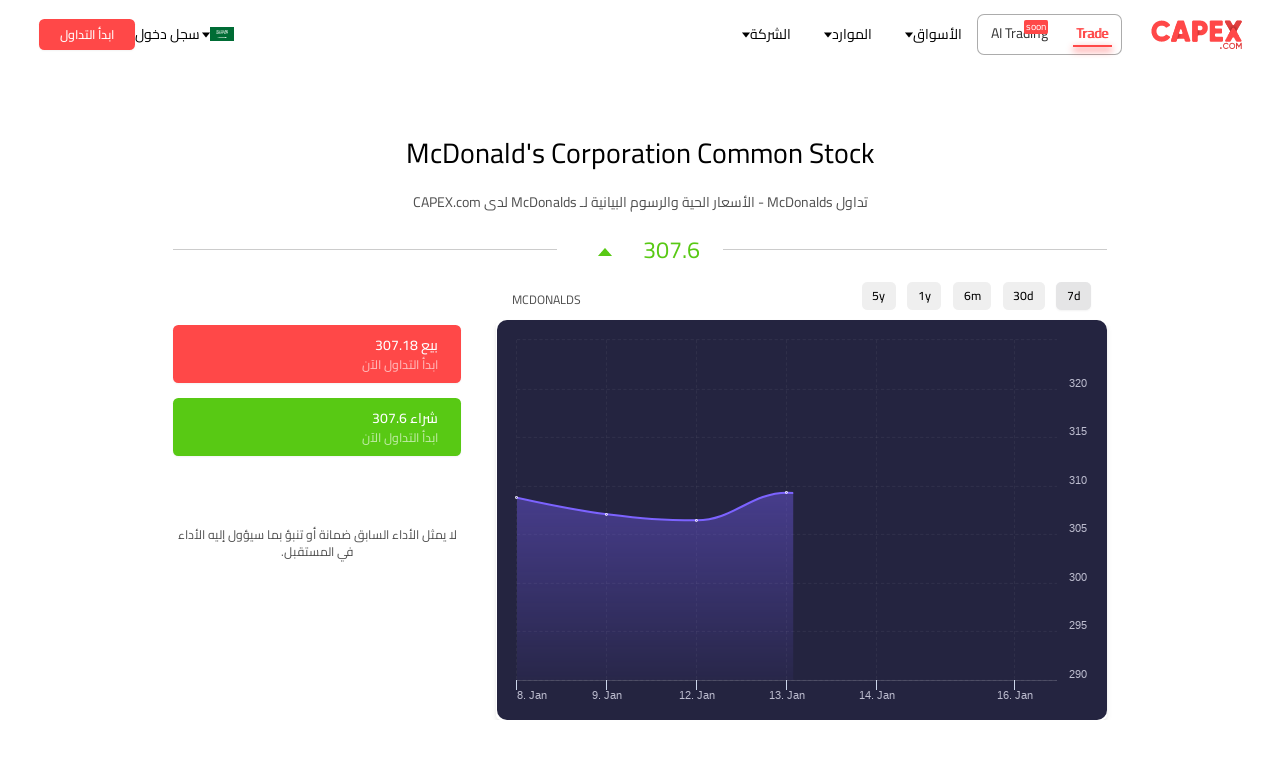

--- FILE ---
content_type: text/html; charset=utf-8
request_url: https://capex.com/_next/data/7RSHm9cB7R3_8pAmvNuHi/ar/ipo.json?slug=ipo
body_size: 57777
content:
{"pageProps":{"page":{"layout_type":"page","locale":"ar","slug":"/ipo","shortName":"IPO","updatedAt":"2025-03-27T10:24:41.849Z","publishedAt":"2022-10-19T09:11:06.112Z","page_key":"ipo","page_type":"default","display_name":"IPO","sections":[{"id":29,"__component":"sections.ipo-hero","ipo":{"data":[{"id":623,"name":"Dubai Residential","slug":"/ar/ipo/dubairesidentialreit","ipo_date":"May 28, 2025 ","price":"AED 1.07 – AED 1.10","description":"<p>Backed by Dubai Holding | Built for Stability, Scale &amp; Long-Term Yield&nbsp;</p>","updatedAt":"2025-05-29T09:05:51.735Z","publishedAt":"2025-05-16T10:58:14.962Z","locale":"ar","status":"available","industry":"Real Estate Investment Trust (REIT) ","employees":"Approx. 45,000 (Full Group)","founding_year":"2024 2024 (REIT vehicle under Dubai Holding) ","ticker":"TBC","ipo_file_date":"May 28, 2025 ","nr_of_shares":"1.625 billion (12.5% of total) ","exchange":"Dubai Financial Market (DFM)","bookrunners":"Emirates NBD, EFG Hermes, First Abu Dhabi Bank","basic_info":"<p>&nbsp;<strong>Who are Dubai Residential?</strong></p><p>Dubai Residential REIT is a Shariah-compliant, income-generating real estate investment trust backed by Dubai Holding. Its portfolio spans 35,700+ leased units across 21 thriving Dubai communities—including City Walk, Bluewaters, and Meydan Heights. The REIT brings retail investors access to one of the region’s largest and most stable rental portfolios.&nbsp;&nbsp;&nbsp;&nbsp;&nbsp;&nbsp;&nbsp;&nbsp;&nbsp;&nbsp;&nbsp;<br><br><strong>Financial Highlights &amp; Valuation</strong></p><ul><li><strong>Gross Asset Value:</strong> AED 21.63B (USD 5.89B)&nbsp;&nbsp;&nbsp;&nbsp;<br>&nbsp;</li><li><strong>Net Rental Yield: </strong>6-7%&nbsp;&nbsp;&nbsp;&nbsp;&nbsp;<br>&nbsp;</li><li><strong>Occupancy Rate:</strong> 97% (+4% rise in occupancy)&nbsp;&nbsp;&nbsp;&nbsp;&nbsp;<br>&nbsp;</li><li><strong>Tenant Retention: </strong>87% (+5% YoY)&nbsp;&nbsp;&nbsp;&nbsp;<br>&nbsp;</li><li><strong>Projected Dividend:</strong> 80%+ net profit distribution (semi-annual)&nbsp;&nbsp;&nbsp;&nbsp;<br>&nbsp;</li><li><strong>Revenue: </strong>+18% revenue growth per leased unit (2023–2024)&nbsp;&nbsp;&nbsp;&nbsp;<br>&nbsp;</li><li><strong>IPO Raise Target </strong>Up to USD 500 million&nbsp;&nbsp;&nbsp;<br>&nbsp;</li><li><strong>Implied Valuation: </strong>AED 13.9B – 14.3B (USD ~3.8–3.9B)&nbsp;&nbsp;&nbsp;&nbsp;<br>&nbsp;</li></ul><p>Note: Backed by a mature asset base developed by Dubai Holding subsidiaries like Dubai Asset Management, the REIT combines institutional oversight with resilient long-term rental demand.</p><p><strong>Strategic Roadmap</strong></p><ul><li><strong>Capital Unlocking:</strong> Transforming a private real estate portfolio into a listed income vehicle.&nbsp;&nbsp;&nbsp;<br>&nbsp;</li><li><strong>Dividend Focus: </strong>Offering predictable semi-annual payouts aligned with long-term leases&nbsp;&nbsp;<br>&nbsp;</li><li><strong>GCC Market Benchmark: </strong>Setting the stage for future REIT activity across the region&nbsp;&nbsp;<br>&nbsp;</li><li><strong>Retail + Institutional Access:</strong> Built to serve diverse investor profiles.&nbsp;&nbsp;<br>&nbsp;</li><li><strong>Stability + Growth:</strong> Strong yield with exposure to a booming rental market&nbsp;&nbsp;<br>&nbsp;</li></ul><p><strong>More on Dubai Residential REIT</strong></p><p>From demographic booms and soaring property prices to pro-investment reforms, here’s why the Dubai Residential REIT IPO is turning heads.</p><ul><li><strong>Backed by Dubai Holding</strong> – One of the UAE’s largest landowners and developers.</li><li><strong>Stable Rental Yields</strong> – Targeting 80%+ profit distribution with 97% occupancy.</li><li><strong>Dubai Real Estate Advantage</strong> – Rising population, pro-investment reforms, and 15% YoY property price growth.</li><li><strong>Shariah-Compliant</strong> – Fully aligned with Islamic investment principles.</li><li><strong>IPO Timing</strong> – First DFM listing of 2025 with strong market momentum.</li></ul><p>&nbsp;</p>","sources":"Reuters, MarketWatch, Zawya, Gulf Business","sell_price":"TBD","buy_price":"TBD","most_anticipated":true,"image":{"id":9016,"url":"https://cdn.capex.com/uploads/Dubai_Residential_logo_638adbddb2/Dubai_Residential_logo_638adbddb2.png","width":256,"height":164,"formats":{"thumbnail":{"ext":".png","url":"https://cdn.capex.com/uploads/thumbnail_Dubai_Residential_logo_638adbddb2/thumbnail_Dubai_Residential_logo_638adbddb2.png","width":244,"height":156,"sizeInBytes":13855}}},"localizations":[{"id":621,"locale":"lat","slug":"/lat/ipo/dubairesidentialreit","test":"test"},{"id":622,"locale":"vn","slug":"/vn/ipo/dubairesidentialreit","test":"test"},{"id":620,"locale":"en","slug":"/en/ipo/dubairesidentialreit","test":"test"}],"ipo_key_points":[{"id":1975,"title":"IPO Launch Date","content":"May 28, 2025"},{"id":1976,"title":"Exchange","content":"Dubai Financial Market (DFM)"},{"id":1977,"title":"Valuation","content":"AED 13.9B – 14.3B (~USD 3.8–3.9B)"}],"nested_page":[{"id":163,"locale":"ar","global_pages":[{"id":224,"slug":"/ipo"}],"seo":{"id":32455,"metaTitle":"الاكتتاب الأّول العام - {ipo_name}","metaDescription":"{ipo_long_name} - تداول الاكتتابات الأّولية العامة عبر منصاتنا الحائزة على جوائز عدة"}}]},{"id":599,"name":"Reddit","slug":"/ar/ipo/reddit","ipo_date":"21/3/2024","price":"est. at $31-$34","description":"","updatedAt":"2024-03-28T13:14:49.855Z","publishedAt":"2024-03-11T10:53:13.458Z","locale":"ar","status":"available","industry":"Social Media/Advertising","employees":"2,013","founding_year":"2005","ticker":"RDDT","ipo_file_date":"Feb. 22nd, 2024","nr_of_shares":"1.3 million shares","exchange":"NYSE","bookrunners":"Morgan Stanley, Goldman Sachs, J.P. Morgan","ipo_figures":"","valuation":"","basic_info":"<h3>حول رديت</h3><p>Reddit هو منتدى اجتماعي وأخبار ومناقشات ينشئه المستخدمون ومقره في الولايات المتحدة ويحظى بشعبية كبيرة في جميع أنحاء العالم. تم تصنيف هذا الاكتتاب العام باعتباره الموقع الثامن عشر الأكثر زيارة على مستوى العالم، مما قد يمهد الطريق لـ RDDT ليتبع خطى عملاق وسائل التواصل الاجتماعي META.</p><p>جذب Reddit انتباه المستثمرين بعد أن أدى المتداولون على subreddit r/WallStreetBets إلى الارتفاع التاريخي لأسهم meme مثل GameStop وAMC في أوائل عام 2021.</p><p>&nbsp;</p><h3>Reddit أرقام الاكتتاب العام والتقييم</h3><p>مصدر الإيرادات الرئيسي لـ Reddit هو من الإعلانات، حيث يأتي 98٪ من الإعلانات في عامي 2022 و2023.</p><p>أثبتت جولات تمويل Reddit قوتها بالنسبة للشركة، حيث عززت عدة جولات قيمتها بشكل كبير. وقد جمعت الشركة 1.3 مليار دولار من التمويل على مدى تسع جولات. تم جمع التمويل الأخير في 12 أغسطس 2021 من جولة السلسلة F بقيمة 410 ملايين دولار.</p><ul><li>إيرادات 2022 – 668 مليونًا</li><li>إيرادات 2023 – 804 مليونًا بزيادة 21% على أساس سنوي</li></ul><p>وفقًا لمصادر داخلية، ذكرت CNBC أن Reddit تخطط لتسعير الاكتتاب العام الأولي الخاص بها بما يتراوح بين 31 إلى 34 دولارًا للسهم الواحد بتقييم يصل إلى 6.5 مليار دولار. على الرغم من عدم وجود تقييم دقيق حتى الآن، فإن التقديرات السابقة تقدر قيمة منصة التواصل الاجتماعي بمبلغ 10 مليارات دولار.</p><p>قامت Reddit بتعيين Morgan Stanley، وJ.P. Morgan، وGoldman Sachs لتوجيه الشركة خلال العملية بصفتها مديري الدفاتر.</p><p>&nbsp;</p><p style=\"text-align:justify;\"><strong>الفرصة الأولى للمشرفين</strong></p><p style=\"text-align:justify;\">في تطور غير تقليدي، يمنح Reddit كبار مستخدميه الفرصة للمشاركة في هذا الاكتتاب العام مبكرًا من خلال \"برنامج المشاركة الموجهة\" كما هو مذكور في الملف. سيتم تصنيف مستخدمي Reddit إلى نظام مكون من ستة مستويات بناءً على درجة \"الكارما\" الخاصة بهم أو إجراءات المشرف.</p><p style=\"text-align:justify;\">سيحصل المستخدمون من الدرجة الأولى على فرصة لشراء الاكتتاب العام قبل ظهوره لأول مرة امتنانًا لكونهم مستخدمين مخلصين ونشطين. يوضح هذا أن Reddit ملتزم تجاه مستخدميه بقدر التزامهم بمنصة الوسائط الاجتماعية المتنامية هذه.</p><p style=\"text-align:justify;\">&nbsp;</p><p style=\"text-align:justify;\"><strong>جوجل تعقد صفقة مع Reddit لتحسين الذكاء الاصطناعي</strong></p><p style=\"text-align:justify;\">في الآونة الأخيرة، توصلت جوجل وريديت إلى اتفاق حيث تستخدم شركة البحث العملاقة جوجل بيانات ريديت لتدريب نموذج الذكاء الاصطناعي الخاص بها على المشاركات والتفاعلات البشرية. تأتي هذه الصفقة البالغة قيمتها 60 مليون دولار في خضم الذكاء الاصطناعي وتساعد الشركتين، حيث يتمكن Reddit من الوصول إلى نماذج الذكاء الاصطناعي لتحسين البحث الداخلي والميزات الأخرى.</p><p>&nbsp;</p><p><strong>يمتلك سام ألتمان، من Open AI، حصة كبيرة في Reddit</strong></p><p>مع اقتراب Reddit من الاكتتاب العام الأولي، تم تسليط الضوء على رئيس OpenAI، سام ألتمان، باعتباره مستثمرًا مهمًا. يمكن لبصيرة ألتمان الإستراتيجية للاستثمار في Reddit منذ عام 2014 أن تحقق عائدًا ماليًا كبيرًا. يمتلك ألتمان قوة تصويت مؤثرة تبلغ 9.2%، وتؤكد استثمارات ألتمان، التي يبلغ مجموعها 60 مليون دولار على الأقل، دوره المحوري وإمكانية تحقيق مكاسب كبيرة من خلال الطرح العام لـ Reddit، مما يعزز نفوذه داخل المنصة.&nbsp;</p><p>&nbsp;</p><h3>المزيد عن رديت</h3><ul><li>لدى Reddit ما معدله 73.1 مليون مستخدم نشط يوميًا.</li><li>اعتبارًا من أكتوبر 2023، أصبح موقع Reddit هو الموقع الثامن عشر الأكثر زيارة في العالم.</li><li>المستثمرون متحمسون لأن هذا هو أول طرح عام أولي لوسائل التواصل الاجتماعي منذ سنوات، بعد ظهور Pinterest لأول مرة في عام 2019.</li><li>على الرغم من ثبات المبيعات، إلا أن موقع Reddit يحتضن عصر الذكاء الاصطناعي، مستفيدًا من صفقات الترخيص لاستخدام بياناته وتحسين نماذج الذكاء الاصطناعي (أحدثها Google ).</li><li>يؤمن Sam Altman حقًا بـ Reddit منذ عام 2014 وهو مستثمر رئيسي يتمتع بحقوق تصويت تزيد عن 9%.</li></ul><p>&nbsp;</p><p><i>Sources: Bloomberg, crunchbase.com, New York Times, CNBC, Reuters, Business Insider&nbsp;</i></p><p>&nbsp;</p>","ipo_about":"<p>Reddit</p>","most_anticipated":true,"temporary_old_id":28,"image":{"id":4848,"url":"https://cdn.capex.com/uploads/1648646754_d0c9d74060/1648646754_d0c9d74060.png","width":225,"height":130},"localizations":[{"id":598,"locale":"lat","slug":"/lat/ipo/reddit","test":"test"},{"id":595,"locale":"en","slug":"/en/ipo/reddit","test":"test"},{"id":597,"locale":"ae-ar","slug":"/ae-ar/ipo/reddit","test":"test"},{"id":596,"locale":"za","slug":"/za/ipo/reddit","test":"test"},{"id":594,"locale":"ae","slug":"/ae/ipo/reddit","test":"test"},{"id":386,"locale":"it","slug":"/it/ipo/reddit","test":"test"},{"id":385,"locale":"eu","slug":"/eu/ipo/reddit","test":"test"},{"id":387,"locale":"es","slug":"/es/ipo/reddit","test":"test"},{"id":388,"locale":"cz","slug":"/cz/ipo/reddit","test":"test"},{"id":389,"locale":"de","slug":"/de/ipo/reddit","test":"test"},{"id":390,"locale":"ro","slug":"/ro/ipo/reddit","test":"test"}],"ipo_key_points":[{"id":1717,"title":"Users","content":"73.1 Million"},{"id":1718,"title":"IPO File Date","content":"22/2/24"},{"id":1719,"title":"Valuation","content":"$5-10 billion"}],"global_instrument":{"id":69480,"updatedAt":"2024-03-28T10:02:56.811Z","publishedAt":"2024-03-28T10:02:56.797Z","locale":"ar","display_name":"Reddit","api_id":"reddit","featured":true,"symbol":"Reddit","type":"CFD","description":"<p>Reddit Inc.</p>","trading":"LONG_ONLY","slug":"/reddit"},"nested_page":[{"id":163,"locale":"ar","global_pages":[{"id":224,"slug":"/ipo"}],"seo":{"id":32455,"metaTitle":"الاكتتاب الأّول العام - {ipo_name}","metaDescription":"{ipo_long_name} - تداول الاكتتابات الأّولية العامة عبر منصاتنا الحائزة على جوائز عدة"}}]},{"id":476,"name":"Porsche AG","slug":"/ar/ipo/porsche-ag","ipo_date":"29/09/2022","price":"76.50 يورو - 82.50 يورو","description":"","updatedAt":"2023-01-06T16:36:46.019Z","publishedAt":"2022-09-23T10:24:59.000Z","locale":"ar","status":"available","industry":"السيارات","employees":" 36,966","founding_year":"1931","ticker":"-","ipo_file_date":"20/09/2022","nr_of_shares":"113,875,000","exchange":"بورصة فرانكفورت","bookrunners":"BofA Securities, Citigroup, Goldman Sachs and J.P. Morgan ","ipo_figures":"","valuation":"","basic_info":"<p><strong>معلومات حول شركة Porsche AG</strong></p><p>&nbsp;</p><p>شركة يتم دعمها من خلال إبداع موظفيها وابتكاراتهم، Dr.-Ing. h.c. F. Porsche AG، المعروفة باسم Porsche، هي شركة تصنيع سيارات يقع مقرها الرئيسي في شتوتغارت، بادن فورتمبيرغ ، ألمانيا. اشتهرت شركة بورش بتقديم سيارات رياضية عالية الأداء على مدار 74 عاماً، وقد جعلت حضورها العالمي محسوساً من خلال الجودة والتميز. في السنوات الأخيرة، تناولت قطاع الخدمات الرياضية في صناعة السيارات بطرازات مثل كاين وماكان والسيدان باناميرا.&nbsp;</p><p>على الرغم من أنها بدأت كعلامة تجارية لصناعة السيارات في عام 1948، فقد كانت أول تأسيساتها في وقت مبكر من عام 1930. في غرفة معزولة بعناية ومقاومة للحريق، يحتفظ متحف بورش بدفتر الأستاذ الأول لمكتب التصميم الخاص به، والذي يعرض بفخر تاريخ طلب بورشه الأول: 21 أغسطس 1930. منذ ذلك الحين، أثار فرديناند بورش إعجاب حوالي 300 مشروع في \"دروس النجاح\". &nbsp;بعد 18 عاماً، اتخذت الشركة الخطوات الأولى نحو أن تصبح من عمالقة تصنيع السيارات كما هي عليه اليوم.&nbsp;</p><p>شريكها منذ عقود، مجموعة فولكس فاجن، تمتلك شركة Porsche AG. بدأ تاريخ الشركة في عام 1960 وبلغ ذروته مع حصول مجموعة فولكس فاجن على حصة في بورش قدرها 49.9٪ في عام 2009، حيث قامت فولكس فاجن بشراء الشركة بأكملها بعد بضع سنوات. على الرغم من أن شركة Porsche Automobil Holding SE (Porsche SE) تسيطر جزئياً على المجموعة، فلا يجب ارتباكها مع شركة Porsche AG، الشركة المصنعة للسيارات التي تم تعيين الاكتتاب العام الأولي لها في 29 سبتمبر 2022.&nbsp;</p><p>&nbsp;</p><p><strong>تقييمها</strong></p><p>&nbsp;</p><p>يقع تقييم Porsche AG في النطاق السعري بين 70 مليار يورو و 85 مليار يورو ضمن ظروف السوق الحالية. بالنظر إلى حجم الاكتتاب العام، يكمن الجدال فيما إذا كان يراعي الربحية، والإجابة هي نعم. يُترجم النمو المستمر لشركة Porsche AG لمدة ثلاث سنوات متتالية بسبب مبيعاتها التي تزيد عن 33 مليار يورو و 4 مليارات يورو في أرباح ما قبل الضريبة في عام 2021 وحده. ليس ذلك فحسب، بل إن أعمال شركة بورش تدير هامش ربح أعلى بكثير من متوسط ​​صناعة السيارات، 24.5٪ مقابل 7.5٪. علاوة على ذلك، تركز شركة Porsche AG على الجودة وخدمة النخبة في سوق السيارات، مما يعزز مكانتها كواحدة من أكثر العلامات التجارية شهرة ضمن محفظة مجموعة فولكس فاجن.&nbsp;</p><p>&nbsp;</p><p><strong>أرقام الاكتتاب</strong></p><p>&nbsp;</p><p>استعداداً لاكتتاب العام الأولي من المتوقع أن يكون ضمن أكبر الاكتتابات في أوروبا على الإطلاق، قسمت بورشه رأس مالها إلى 911 مليون سهم. نصف هذه الأسهم ممتازة، في حين أن الـ 50٪ المتبقية هي أسهم عادية لحاملها. من المتوقع أن يتم إدراج الأسهم الممتازة وبدء تداولها في سوق فرانكفورت للأوراق المالية المنظم في 29 سبتمبر 2022 أو حوالي ذلك التاريخ. مع وضع سعر للأسهم الممتازة بين 76.50 يورو - 82.50 يورو، تتوقع الشركة زيادة ما بين 8.71 مليار يورو إلى 9.39 مليار يورو من طرحها العام.&nbsp;</p><p>علاوة على ذلك، يُظهر بيان صحفي لشركة بورش أن لدى الشركة العديد من المستثمرين المؤسسيين الذين يتهافتون ليكونوا أحد المستثمرين الفعليين. من المقرر أن تشتري هيئة قطر للاستثمار حصة تقدر بـ 4.99٪ من أسهم الممتازة، والتي تقدر بحوالي 1.74 مليار يورو إلى 1.88 مليار يورو. علاوة على ذلك، تلتزم Norges Bank Investment و T. Rowe Price بالاستحواذ على 750 مليون يورو من أسهم بورش الممتازة لكل منهما. في ذات الوقت، خصصت ADQ حصة ميزانيتها قدرها 300 مليون يورو.&nbsp;</p><p>&nbsp;</p><p><strong>معلومات أساسية عن Porsche AG&nbsp;</strong></p><p>&nbsp;</p><ul><li>لا ينبغي الخلط بين Porsche AG وPorsche SE، لأن هاتين شركتين منفصلتين&nbsp;</li><li>إنها شركة تصنيع سيارات مشهورة عالمياً، تستهدف محبي المنتجات العالية الجودة في السوق</li><li>عرض بورشه للسيارات الرياضية الفائقة ومهارات السيارات الرياضية متعددة الاستخدامات يبرهن على استدامتها</li><li>العلامة التجارية للشركة متأصلة بعمق في تفضيلات عشاق السيارات في جميع أنحاء العالم</li></ul><p>&nbsp;</p><p><i>المصدر: bloomberg.com, porsche.com, bbc.com, reuters.com, ft.com, wikipedia.org</i></p>","ipo_about":"<p>Porsche AG</p>","most_anticipated":true,"temporary_old_id":37,"image":{"id":4850,"url":"https://cdn.capex.com/uploads/1663933013_5514b2eb75/1663933013_5514b2eb75.png","width":250,"height":240,"formats":{"thumbnail":{"ext":".png","url":"https://cdn.capex.com/uploads/thumbnail_1663933013_5514b2eb75/thumbnail_1663933013_5514b2eb75.png","width":162,"height":156}}},"localizations":[{"id":475,"locale":"en","slug":"/en/ipo/porsche-ag","test":"test"},{"id":477,"locale":"lat","slug":"/lat/ipo/porsche-ag","test":"test"},{"id":478,"locale":"vn","slug":"/vn/ipo/porsche-ag","test":"test"}],"ipo_key_points":[{"id":1341,"title":"أرباح عام 2021","content":"33.14 مليار يورو"},{"id":1343,"title":"عدد السارات التي تم تسليمها في عام 2021","content":"301.915 سيارة"},{"id":1342,"title":"الأرباح التشغيلية","content":"5.3 مليار يورو"}],"global_instrument":{"id":60431,"updatedAt":"2023-05-05T18:31:31.533Z","publishedAt":"2022-10-21T17:39:44.144Z","locale":"ar","display_name":"Porsche AG","api_id":"porscheag","featured":true,"symbol":"PorscheAG","type":"CFD","description":"Porsche AG","trading":"FULL","slug":"/porscheag"},"nested_page":[{"id":163,"locale":"ar","global_pages":[{"id":224,"slug":"/ipo"}],"seo":{"id":32455,"metaTitle":"الاكتتاب الأّول العام - {ipo_name}","metaDescription":"{ipo_long_name} - تداول الاكتتابات الأّولية العامة عبر منصاتنا الحائزة على جوائز عدة"}}]}]},"section_layout":{"component_layout":{"unitSize":"rem","onlyMobile":{"styles":{"paddingTop":"8"}},"onlyDesktop":{"styles":{"paddingTop":"11","paddingBottom":"5.5"}}},"hide_on_production":false,"image":{"data":{"attributes":{"width":2560,"height":708,"formats":{"large":{"ext":".png","url":"https://cdn.capex.com/uploads/large_ipo_hero_3be2ce953d/large_ipo_hero_3be2ce953d.png","width":1000,"height":277},"small":{"ext":".png","url":"https://cdn.capex.com/uploads/small_ipo_hero_3be2ce953d/small_ipo_hero_3be2ce953d.png","width":500,"height":138},"medium":{"ext":".png","url":"https://cdn.capex.com/uploads/medium_ipo_hero_3be2ce953d/medium_ipo_hero_3be2ce953d.png","width":750,"height":207},"thumbnail":{"ext":".png","url":"https://cdn.capex.com/uploads/thumbnail_ipo_hero_3be2ce953d/thumbnail_ipo_hero_3be2ce953d.png","width":245,"height":68}},"ext":".png","url":"https://cdn.capex.com/uploads/ipo_hero_3be2ce953d/ipo_hero_3be2ce953d.png","updatedAt":"2022-10-18T13:50:00.164Z"}}}},"section_title":{"position":"center","title":"أهم الاكتتابات الأولية المتوقعة لعام 2025","subtitle":"<p>ابق على اطلاع دائم على الاكتتابات الأّولية العامة لأهم الشركات</p>","title_bold":false,"heading":"h1"}},{"id":112,"__component":"sections.latest-articles","latest_articles":{"data":[{"id":139,"name":"IPO Articles","updatedAt":"2023-05-05T07:10:57.266Z","publishedAt":"2022-10-20T08:06:11.542Z","locale":"ar","disclaimer":"","unique_key":"ipo_articles","temporary_old_id":4}]},"section_title":{"position":"center","title":"ما الذي يجعل المتداولين متحمسين للاكتتابات الأولية العامة؟","subtitle":"<p>اقرأ المزيد عن الأسباب الرئيسية التي قد تجعلك مهتماً بالتداول في الاكتتابات الأّولية العامّة للشركات</p>","title_bold":false,"nospacing":false,"heading":"h2","large_title":false}},{"id":29,"__component":"sections.ipo-previous","ipos":{"data":[{"id":611,"name":"Lineage","slug":"/ar/ipo/lineage","ipo_date":"25/07/24","price":"$70 - $82","updatedAt":"2025-03-27T09:04:48.012Z","publishedAt":"2024-07-23T11:12:18.760Z","locale":"ar","status":"previous","industry":"Warehousing & Supply Chain Logistics","employees":"26,000 تقريبًا","founding_year":"2012","ticker":"LINE","nr_of_shares":"47,000,000","exchange":"Nasdaq Global","bookrunners":"Morgan Stanley, Goldman Sachs & Co. LLC, BofA Securities, J.P. Morgan and Wells Fargo Securities ","basic_info":"<p><strong>ما هي Lineage؟</strong></p><p>تأسست Lineage Inc في عام 2008، ويقع مقرها الرئيسي في نوفي، ميتشيجان، وهي رائد عالمي في مجال اللوجستيات المُتحكم في درجة حرارتها. تتخصص الشركة في التخزين البارد، النقل، وحلول سلاسل التوريد المخصصة للسلع القابلة للتلف. بالاعتماد على شبكتها من الموسعة من المرافق في أميركا الشمالية، أوروبا، وآسيا، تُعرف Lineage بتقدمها التكنولوجي وجهودها فيما يتعلق بالاستدامة في مجال سلاسل توريد الأغذية. يُعرف عملاق التخزين Lineage بتقديمه لخدمات لشركات معروفة مثل أمازون، وول مارت، وبيبسيكو.</p><p><strong>إحصاءات الاكتتاب العام لشركة Lineage&nbsp;</strong></p><p>أعلنت Lineage أن إدراجها المباشر في بورصة Nasdaq Global Exchange تحت رمز السهم \"LINE\" سوف يتم خلال الأسبوع البادئ يوم 25 يوليو، 2024. من المتوقع لسعر الاكتتاب العام الأولي أن يتراوح بين 70.00 و 82.00 دولارًا أمريكيًا للسهم، وطبقًا لآفيري ماركيز، المدير المساعد للمحافظ المالية في Renaissance Capital، وهو مزوّد أبحاث ما قبل الاكتتاب العام وصناديق الاستثمار المتداولة التي تركز على الاكتتاب العام، فإن Lineage على وشك أن يكون أكبر اكتتاب عام أولي عالمي لعام 2024، بتقييم تقديري يصل إلى 19.16 مليار دولار.</p><p>وبالإضافة إلى ذلك، سيكون لدى شركات ضمان الاكتتاب العام الخاص بشركة Lineage خيار لمدة 30 يومًا لشراء 7.05 مليون سهم إضافي.</p><p><strong>المزيد حول Lineage Inc</strong></p><p>في سبتمبر 2020، جمعت Lineage تمويلًا بقيمة 1.6 مليار دولار أمريكي، وعلى مدار السنوات الأربعة الماضية، استثمرت الشركة بشكل مكثف في تطوير البنية التحتية للتكنولوجيا الخاصة بها والتوسّع. في نوفمبر 2023، توسّعت الشركة وأسست Harnes (Pas-de-Calais) ليكون مركزها اللوجيستي الأوروبي عبر افتتاح مرفق تخزين بارد حديث بمساحة 17,000 متر مربع.</p><p>في مارس 20204، مُنحت Lineage ما يزيد عن 75 براءة اختراع مسجلة من طرف هيئات قضائية مختلفة تتعلق بالتطورات التكنولوجية داخل قطاع الخدمات اللوجستية ذات درجة الحرارة المُدارة.</p><p>هذه الإنجازات أهلت Lineage لاحتلال المركز الثالث والعشرين في قائمة Fast Company لأكثر الشركات ابتكارًا في العالم.</p>","ipo_about":"","sources":"المصادر: Reuters, MarketWatch, Michigan Economic, IPO Scoop","sell_price":"TBD","buy_price":"TBD","most_anticipated":false,"image":{"id":8862,"url":"https://cdn.capex.com/uploads/LINE_O_17d8141c41/LINE_O_17d8141c41.png","width":132,"height":132},"localizations":[{"id":613,"locale":"el","slug":"/el/ipo/lineage","test":"test"},{"id":612,"locale":"ae","slug":"/ae/ipo/lineage","test":"test"},{"id":610,"locale":"vn","slug":"/vn/ipo/lineage","test":"test"},{"id":609,"locale":"lat","slug":"/lat/ipo/lineage","test":"test"},{"id":608,"locale":"en","slug":"/en/ipo/lineage","test":"test"},{"id":607,"locale":"za","slug":"/za/ipo/lineage","test":"test"},{"id":606,"locale":"cz","slug":"/cz/ipo/lineage","test":"test"},{"id":605,"locale":"de","slug":"/de/ipo/lineage","test":"test"},{"id":602,"locale":"ro","slug":"/ro/ipo/lineage","test":"test"},{"id":604,"locale":"it","slug":"/it/ipo/lineage","test":"test"},{"id":603,"locale":"es","slug":"/es/ipo/lineage","test":"test"},{"id":601,"locale":"ae-ar","slug":"/ae-ar/ipo/lineage","test":"test"},{"id":600,"locale":"eu","slug":"/eu/ipo/lineage","test":"test"}],"ipo_key_points":[{"id":1758,"title":"IPO Date","content":"25/7/2024"},{"id":1759,"title":"Valuation","content":"$19.16 Billion"}],"nested_page":[{"id":163,"locale":"ar","global_pages":[{"id":224,"slug":"/ipo"}],"seo":{"id":32455,"metaTitle":"الاكتتاب الأّول العام - {ipo_name}","metaDescription":"{ipo_long_name} - تداول الاكتتابات الأّولية العامة عبر منصاتنا الحائزة على جوائز عدة"}}]},{"id":593,"name":"Tata Technologies","slug":"/ar/ipo/tata-technologies","ipo_date":"November 22–24","price":"~$5.71-6.01","description":"<p>Tata Technologies is a global engineering and tech provider held by the widely popular and successful, Tata Group. &nbsp;According to Reuters, the company is currently in talks with Morgan Stanley, Blackrock, and other prominent US hedge funds to invest in its IPO at an impressive valuation of $2.5 billion. Traders and investors alike are eager for the November 22-24 IPO release, making it available to trade around November 24th.&nbsp;</p>","updatedAt":"2023-12-08T11:27:51.528Z","publishedAt":"2023-12-08T11:27:51.515Z","locale":"ar","status":"previous","industry":"Technology & Manufacturing","employees":"12,000+","founding_year":"1989","ticker":"TBD","ipo_file_date":"March 13, 2023","nr_of_shares":"95,708,984","exchange":"Bombay Stock Exchange (BSE) and National Stock Exchange (NSE)","bookrunners":"JM Financial, Citigroup Global Markets India and BofA Securities India","ipo_figures":"","basic_info":"<p><strong>What is Tata Technologies?</strong></p><p><a href=\"https://www.tatatechnologies.com/en\" target=\"_blank\">Tata Technologies</a> is a global engineering and tech provider held by the widely popular and successful, <a href=\"https://www.tata.com/home-page\" target=\"_blank\">Tata Group</a>. With deep-rooted expertise in the automotive industry, it also serves clients in adjacent industries, such as cloud computing, aerospace, transportation, and heavy construction machinery.</p><p>Tata Technologies mainly earns its income from its engineering services, contributing about 60% of its overall revenue. Major clients in this area are <a href=\"https://www.tatamotors.com/\" target=\"_blank\">Tata Motors</a>, <a href=\"https://www.jaguarlandrover.com/\" target=\"_blank\">Jaguar Land Rover</a>, and <a href=\"https://www.airbus.com/en\" target=\"_blank\">Airbus</a>. The rest of its revenue comes from its product development sector. This includes creating items like car parts and embracing innovation with new business strategies, such as licensing its technology directly to original equipment manufacturers (OEMs) and cloud-based companies.</p><p><strong>When is the IPO expected to take place?</strong></p><p>Tata Technologies is one of the most highly anticipated IPO since it is the first in nearly 20 years following the successful consultancy sister company under the umbrella.</p><p>The IPO of Tata Technology consists of an <strong>offer-for-sale (OFS)</strong>, which simply means the promoters of the company can sell their stake to the public. The main purpose is to raise additional capital by selling 10% of the stake.</p><p>The company filed with the <a href=\"https://www.sebi.gov.in/filings/public-issues/mar-2023/tata-technologies-limited_68881.html\" target=\"_blank\">Securities and Exchange Board of India (SEBI)</a> back in March of 2023, and key numbers continued to strengthen as their Q3 was released. For this reason, traders and investors alike are eager for the November 22-24 IPO release, making it available to trade on the CAPEX.com WebTrader or Mobile App around <strong>Friday, November 24th</strong>.</p><p><strong>Tata Technologies IPO Statistics</strong></p><p>According to Reuters, the company is currently in talks with <a href=\"/instruments/mstanley\" target=\"_blank\">Morgan Stanley</a>, <a href=\"/instruments/blackrock\" target=\"_blank\">Blackrock</a>, and other prominent US hedge funds to invest in its IPO at an impressive <strong>valuation of $2.5 billion</strong>. Before this, Tata Technologies was last valued at around $2 billion (Rs 16,300 crore). The price band is set at about $5.71-6.01 USD (₹475-500).</p><ul><li>The company reported a revenue <strong>growth of 46%</strong> in 2022, the strongest in its history.</li><li>The company reported a <strong>23% increase in profits</strong> for the first 9 months of 2023.</li></ul><p>The bookrunners for Tata Technologies are strong with JM Financial, Citigroup Global Markets India and BofA Securities India; while Link Intime India has been appointed as the registrar for the issue.</p><p><strong>More on Tata Technologies &amp; Tata Group</strong></p><ul><li>This is the first IPO in nearly 20 years from its mother company, Tata Group, since the incredibly successful launch of Tata Consultancy Services in 2004.</li><li>Tata Group generated $150 billion in 2022, an increase of 17.19%.</li><li>Tata Technologies’ main customer is Tata group – providing services for brands like Jaguar, Land Rover, Starbucks, Air Asia, and more.</li></ul><p>&nbsp;</p><p>For more information on Tata Technologies, or to stay updated on this IPO for when it will be available at CAPEX.com, please contact your Customer Service Representative.&nbsp;</p>","ipo_about":"<p>Tata Technologies is a global engineering and tech provider held by the widely popular and successful, Tata Group. &nbsp;According to Reuters, the company is currently in talks with Morgan Stanley, Blackrock, and other prominent US hedge funds to invest in its IPO at an impressive valuation of $2.5 billion. Traders and investors alike are eager for the November 22-24 IPO release, making it available to trade around November 24th.&nbsp;</p>","sources":"CNBC, Reuters, Business Today, The Economic Times","most_anticipated":false,"image":{"id":7969,"url":"https://cdn.capex.com/uploads/Tata_Technologies_IPO_889da69499/Tata_Technologies_IPO_889da69499.png","width":310,"height":162,"formats":{"thumbnail":{"ext":".png","url":"https://cdn.capex.com/uploads/thumbnail_Tata_Technologies_IPO_889da69499/thumbnail_Tata_Technologies_IPO_889da69499.png","width":245,"height":128}}},"localizations":[{"id":592,"locale":"vn","slug":"/vn/ipo/tata-technologies","test":"test"},{"id":580,"locale":"eu","slug":"/eu/ipo/tata-technologies","test":"test"},{"id":591,"locale":"cz","slug":"/cz/ipo/tata-technologies","test":"test"},{"id":590,"locale":"el","slug":"/el/ipo/tata-technologies","test":"test"},{"id":583,"locale":"ae","slug":"/ae/ipo/tata-technologies","test":"test"},{"id":589,"locale":"lat","slug":"/lat/ipo/tata-technologies","test":"test"},{"id":588,"locale":"es","slug":"/es/ipo/tata-technologies","test":"test"},{"id":587,"locale":"ro","slug":"/ro/ipo/tata-technologies","test":"test"},{"id":586,"locale":"ae-ar","slug":"/ae-ar/ipo/tata-technologies","test":"test"},{"id":585,"locale":"it","slug":"/it/ipo/tata-technologies","test":"test"},{"id":584,"locale":"de","slug":"/de/ipo/tata-technologies","test":"test"},{"id":581,"locale":"en","slug":"/en/ipo/tata-technologies","test":"test"},{"id":582,"locale":"za","slug":"/za/ipo/tata-technologies","test":"test"}],"ipo_key_points":[{"id":1697,"title":"Founded","content":"1989"},{"id":1698,"title":"Expected IPO Valuation","content":"$2.5 billion"}],"global_instrument":{"id":69307,"updatedAt":"2023-12-04T09:09:03.459Z","publishedAt":"2023-12-04T09:09:03.429Z","locale":"ar","display_name":"Tata Technologies","api_id":"tatatech","featured":true,"symbol":"TataTech","description":"<p>Tata Technologies</p>","slug":"/tatatech"},"nested_page":[{"id":163,"locale":"ar","global_pages":[{"id":224,"slug":"/ipo"}],"seo":{"id":32455,"metaTitle":"الاكتتاب الأّول العام - {ipo_name}","metaDescription":"{ipo_long_name} - تداول الاكتتابات الأّولية العامة عبر منصاتنا الحائزة على جوائز عدة"}}]},{"id":579,"name":"Birkenstock","slug":"/ar/ipo/birkenstock","ipo_date":"11/10/2023","price":"$44-49","updatedAt":"2023-10-16T09:36:17.179Z","publishedAt":"2023-10-04T07:05:33.792Z","locale":"ar","status":"previous","industry":"Shoe manufacturing","employees":"5,000+","founding_year":"1774","ticker":"BIRK","ipo_file_date":"12/09/2023","nr_of_shares":"21.51 million","exchange":"The New York Stock Exchange ","bookrunners":"Goldman Sachs, Morgan Stanley, and JPMorgan Chase & Co.","basic_info":"<p><strong>What is Birkenstock?</strong></p><p><a href=\"https://www.birkenstock-group.com/de/en/home/\">Birkenstock</a>, also known as Birkenstock Holding Limited, is a German shoe manufacturer known for its sandals and other footwear that typically use cork for the soles.</p><p>The company, founded in 1774 by Johann Adam Birkenstock, has headquarters in Neustadt, Germany. By 1925 Birkenstocks were sold all over Europe and in 1966 dressmaker and designer, Margot Fraser, brought Birkenstocks to America. In February 2021<a href=\"https://www.lcatterton.com/\"> L Catterton</a>, the private equity firm backed by Bernard Arnault's <a href=\"/instruments/lvmh\">LVMH</a>, agreed to buy Birkenstock in a deal that valued the company at around €4 billion.</p><p><strong>When is the IPO expected to take place?</strong></p><p>On <strong>September 12th, 2023</strong>, Birkenstock <a href=\"https://www.sec.gov/Archives/edgar/data/1977102/000119312523233488/d541624df1.htm\">officially filed</a> to begin its IPO roadshow. &nbsp;</p><p>The official IPO launch can take place in as little as one to two weeks after the roadshow is completed, thus putting a timeframe near October 11th. The actual timing depends on a number of factors, including whether the underwriters determine that a price adjustment is needed or if any difficulties come up involving the filing of key documents. &nbsp;</p><p><strong>Birkenstock IPO Statistics</strong></p><p>Analysts are suggesting Birkenstock’s 2023 debut IPO puts its value at about $8 billion. The valuation estimate is likely to change throughout the roadshow, or once the price range is announced. Last year the company’s revenues were up nearly 30% to $1.3 billion &nbsp;</p><p><strong>More on Birkenstock</strong></p><p>Birkenstock’s sales got a boost in 1986 when Nordstrom became the first department store to sell its signature sandals and gained its iconic high-fashion brand status. Sales spiked again in the early 1990s when celebrities like model Kate Moss began to wear the sandals. &nbsp;More recently the Barbie movie has helped the company become even more popular as Margot Robbie is seen wearing a pink pair of Birkenstock sandals in the movie.</p><ul><li>The company opened a new factory in Germany at the beginning of September 2023. &nbsp;</li><li>Birkenstock has collaborated with luxury brands like Dior, Manolo Blahnik, and Valentino. &nbsp;</li><li>It is reported that sales and Google searches for Birkenstocks spiked due to the popularity of the latest Barbie movie.</li><li>Birkenstock shoes are sold in 90 countries around the world. It has eight sites in Germany, and other distribution sites including the USA, UK, Brazil, China, Hong Kong, Japan, Denmark, Slovakia, Spain.</li><li>Birkenstock’s IPO estimated valuation is closing in at around $8 billion.&nbsp;</li></ul>","ipo_about":"<p>Birkenstock, also known as Birkenstock Holding Limited, is a German shoe manufacturer known for its sandals and other footwear that typically use cork for the soles. Analysts are suggesting Birkenstock’s 2023 debut IPO puts its value at about $8 billion. The valuation estimate is likely to change throughout the roadshow, or once the price range is announced. Last year the company’s revenues were up nearly 30% to $1.3 billion &nbsp;</p>","sources":"Investopedia, Fortune, El Pais, sec.gov ","most_anticipated":false,"image":{"id":7678,"url":"https://cdn.capex.com/uploads/birkenstock_1_3b3fe50041/birkenstock_1_3b3fe50041.png","width":310,"height":162,"formats":{"thumbnail":{"ext":".png","url":"https://cdn.capex.com/uploads/thumbnail_birkenstock_1_3b3fe50041/thumbnail_birkenstock_1_3b3fe50041.png","width":245,"height":128}}},"localizations":[{"id":578,"locale":"ae-ar","slug":"/ae-ar/ipo/birkenstock","test":"test"},{"id":572,"locale":"de","slug":"/de/ipo/birkenstock","test":"test"},{"id":574,"locale":"it","slug":"/it/ipo/birkenstock","test":"test"},{"id":573,"locale":"lat","slug":"/lat/ipo/birkenstock","test":"test"},{"id":568,"locale":"eu","slug":"/eu/ipo/birkenstock","test":"test"},{"id":571,"locale":"ae","slug":"/ae/ipo/birkenstock","test":"test"},{"id":570,"locale":"en","slug":"/en/ipo/birkenstock","test":"test"},{"id":569,"locale":"za","slug":"/za/ipo/birkenstock","test":"test"}],"ipo_key_points":[{"id":1667,"title":"Founded","content":"1774"},{"id":1668,"title":"Expected IPO valuation","content":"8 billion"}],"global_instrument":{"id":68606,"updatedAt":"2023-10-16T11:52:48.544Z","publishedAt":"2023-10-13T12:59:51.936Z","locale":"ar","display_name":"Birkenstock","api_id":"birkenstock","featured":true,"symbol":"Birkenstock","type":"CFD","description":"<p>Birkenstock</p>","trading":"LONG_ONLY","slug":"/birkenstock"},"nested_page":[{"id":163,"locale":"ar","global_pages":[{"id":224,"slug":"/ipo"}],"seo":{"id":32455,"metaTitle":"الاكتتاب الأّول العام - {ipo_name}","metaDescription":"{ipo_long_name} - تداول الاكتتابات الأّولية العامة عبر منصاتنا الحائزة على جوائز عدة"}}]},{"id":566,"name":"Arm Holdings Inc.","slug":"/ar/ipo/arm-holdings-inc","ipo_date":"14/09/2023","price":"$47-51","updatedAt":"2023-10-06T12:50:20.758Z","publishedAt":"2023-08-21T15:15:59.584Z","locale":"ar","status":"previous","industry":"Technology","employees":"5,963","founding_year":"1990","ticker":"ARMH","ipo_file_date":"September 5th, 2023","nr_of_shares":"95.5 million","exchange":"NASDAQ","bookrunners":"Goldman Sachs, JPMorgan Chase & Co, Barclays and Mizuho Financial Group","basic_info":"<p style=\"text-align:right;\"><strong>ما هي شركة ARM القابضة؟</strong></p><p style=\"text-align:right;\"><a href=\"https://www.arm.com/\" target=\"_blank\">Arm Holding Inc،</a> والمعروفة أيضا باسم Arm Limited ، أو ARM ، هي شركة بريطانية لأشباه الموصلات وتصميم البرمجيات تبيع الحقوق لمصنعي رقائق الكمبيوتر والتكنولوجيا الشهيرة كما نعرفها اليوم.&nbsp;</p><p style=\"text-align:right;\">ARM هي شركة تابعة لشركة التكنولوجيا اليابانية ، <a href=\"https://www.softbank.jp/en/\" target=\"_blank\">SoftBank</a> منذ شرائها في عام 2016 مقابل 24 مليار دولار. من المعروف على نطاق واسع أن مجموعة SoftBank تمتلك حصة في شركات مثل <a href=\"https://www.alibabagroup.com/en-US/\" target=\"_blank\">Alibaba</a> (التجارة الإلكترونية) و <a href=\"https://www.oyorooms.com/\" target=\"_blank\">OYO Rooms</a> (الضيافة) و <a href=\"https://www.nyse.com/quote/XNYS:WE\" target=\"_blank\">WeWork</a> (مساحات العمل المشتركة) والمزيد.</p><p style=\"text-align:right;\"><strong>متى من المتوقع أن يتم الاكتتاب العام؟</strong></p><p style=\"text-align:right;\">في يوم الاثنين الموافق 21 أغسطس، تقدمت شركة Arm Holdings رسميًا لبدء الحملة الترويجية للاكتتاب العام الأولي بعد إعادة فتح الأسواق بعد عطلة عيد العمال الأمريكي في أوائل سبتمبر. بدأت العملية الرسمية، المعروفة أيضًا باسم الحملة الترويجية، في الخامس من سبتمبر.</p><p style=\"text-align:right;\">يمكن أن يتم الإطلاق الرسمي للاكتتاب العام الأولي بعد أسبوع أو أسبوعين من اكتمال الحملة الترويجية، مما يضع إطارًا زمنيًا بالقرب من 14 سبتمبر. ويعتمد التوقيت الفعلي على عدد من العوامل، بما في ذلك ما إذا كانت شركات التأمين تحدد أن هناك حاجة إلى تعديل الأسعار أو إذا ظهرت أي عقبات تنطوي على تقديم المستندات الرئيسية.</p><p style=\"text-align:right;\"><strong>ARM Holdings Inc إحصائيات الاكتتاب العام</strong></p><p style=\"text-align:right;\">يقدر التقييم أن المتداولين ينتظرون بفارغ الصبر الوصول إلى ما بين 30 مليار دولار إلى 80 مليار دولار مع آمال كبيرة للشركة بسبب اتصالاتها الوثيقة بالتكنولوجيا التي نستخدمها يوميا ، واتفاقياتها لوحدات المعالجة المركزية الخاصة بها مع عمالقة معروفين مثل Apple و Nvidia.</p><p style=\"text-align:right;\">تجاوزت إيرادات عام 2021 2.7 مليار ، بزيادة 35٪ بسبب نموها في الإيرادات من حقوق الملكية وغير حقوق الملكية. وفقا لعرض الاستحواذ المقترح الذي فشل في 2020/2021 ، يقال إن Arm تبلغ قيمتها أكثر من 40 مليار دولار (29.6 مليار جنيه إسترليني).</p><p style=\"text-align:right;\"><strong>المزيد عن شركة ARM القابضة</strong></p><p style=\"text-align:right;\">في عام 2020 ، كشفت Softbank عن نيتها بيع ARM إلى شركة صناعة الرقائق الأمريكية NVIDIA. ومع ذلك ، تم التخلي عن الصفقة الكبيرة البالغة 80 مليار دولار في فبراير 2022 بسبب مخاوف بشأن المنافسة التي أثارتها الحكومات المختلفة. بالإضافة إلى ذلك ، وفقا لصحيفة فاينانشال تايمز ، تواجه ARM معركة قانونية مع قسم ARM China ، حيث يتخذ الرئيس ، ألين وو ، إجراءات قانونية ضد الشركة. يشكل الافتقار العام للشفافية المالية خطرا محتملا على الاكتتاب العام القادم لشركة ARM ويجعل من الصعب تقييم أقسام الأعمال. بشكل عام ، قد يعني هذا أن الاكتتاب العام سيستغرق وقتا أطول مما كان مخططا له في الأصل.</p><p style=\"text-align:right;\">من المتوقع أن يؤدي اختيار إدراج ARM بدلا من ذلك إلى ربحية أقل مقارنة بالمكاسب المحتملة من البيع إلى NVIDIA. على الرغم من ذلك ، تجري ARM حاليا مناقشات مع Nvidia لتأمينها كمستثمر بارز لإدراجها في نيويورك ، وهو موقف مشترك مع عمالقة التكنولوجيا الرئيسيين الآخرين مثل Apple و Amazon.</p><ul><li style=\"text-align:right;\"><span style=\"color:#000;\">يتم العثور على تقنية ARM في حوالي 99٪ من الهواتف الذكية في العالم بما في ذلك العلامات التجارية مثل Apple و Android و Samsung.</span></li><li style=\"text-align:right;\"><span style=\"color:#000;\">مع ظهور تقنية جديدة ، يعتمد الكثير غالبا على تصميمات معالجات Arm المتقدمة بما في ذلك تقنية السيارات ذاتية القيادة والأتمتة الصناعية والمزيد.</span></li></ul>","ipo_about":"<p>Arm Holding Inc، والمعروفة أيضا باسم Arm Limited ، أو ARM ، هي شركة بريطانية لأشباه الموصلات وتصميم البرمجيات تبيع الحقوق لمصنعي رقائق الكمبيوتر والتكنولوجيا الشهيرة كما نعرفها اليوم. ARM هي شركة تابعة لشركة التكنولوجيا اليابانية ، SoftBank منذ شرائها في عام 2016 مقابل 24 مليار دولار. من المعروف على نطاق واسع أن مجموعة SoftBank تمتلك حصة في شركات مثل Alibaba (التجارة الإلكترونية) و OYO Rooms (الضيافة) و WeWork (مساحات العمل المشتركة) والمزيد.</p>","sources":"Reuters, Bloomberg, Yahoo Finance, SEC.gov","most_anticipated":false,"image":{"id":7558,"url":"https://cdn.capex.com/uploads/arm_holdings_9d8c3f65b3/arm_holdings_9d8c3f65b3.png","width":310,"height":162,"formats":{"thumbnail":{"ext":".png","url":"https://cdn.capex.com/uploads/thumbnail_arm_holdings_9d8c3f65b3/thumbnail_arm_holdings_9d8c3f65b3.png","width":245,"height":128}}},"localizations":[{"id":567,"locale":"lat","slug":"/lat/ipo/arm-holdings-inc","test":"test"},{"id":565,"locale":"ae-ar","slug":"/ae-ar/ipo/arm-holdings-inc","test":"test"},{"id":560,"locale":"ae","slug":"/ae/ipo/arm-holdings-inc","test":"test"},{"id":564,"locale":"el","slug":"/el/ipo/arm-holdings-inc","test":"test"},{"id":563,"locale":"de","slug":"/de/ipo/arm-holdings-inc","test":"test"},{"id":562,"locale":"it","slug":"/it/ipo/arm-holdings-inc","test":"test"},{"id":557,"locale":"eu","slug":"/eu/ipo/arm-holdings-inc","test":"test"},{"id":561,"locale":"ro","slug":"/ro/ipo/arm-holdings-inc","test":"test"},{"id":559,"locale":"en","slug":"/en/ipo/arm-holdings-inc","test":"test"},{"id":558,"locale":"za","slug":"/za/ipo/arm-holdings-inc","test":"test"}],"ipo_key_points":[{"id":1636,"title":"Founded","content":"1990"},{"id":1637,"title":"Expected IPO Valuation","content":"$30-80 billion"}],"global_instrument":{"id":68593,"updatedAt":"2023-09-20T13:40:36.847Z","publishedAt":"2023-09-20T13:39:58.268Z","locale":"ar","display_name":"ARM Holdings","api_id":"armhold","featured":true,"symbol":"ARMHold","description":"<p>ARM Holdings</p>","slug":"/armhold"},"nested_page":[{"id":163,"locale":"ar","global_pages":[{"id":224,"slug":"/ipo"}],"seo":{"id":32455,"metaTitle":"الاكتتاب الأّول العام - {ipo_name}","metaDescription":"{ipo_long_name} - تداول الاكتتابات الأّولية العامة عبر منصاتنا الحائزة على جوائز عدة"}}]},{"id":551,"name":"Atlas Energy Solutions Inc","slug":"/ar/ipo/atlas-energy-solutions","ipo_date":"09/03/2023","price":"$20.00 - $23.00","description":"","updatedAt":"2023-11-02T13:23:11.948Z","publishedAt":"2023-03-07T12:54:28.544Z","locale":"ar","status":"previous","industry":"Oil and Gas","employees":"125","founding_year":"2017","ticker":"AESI","ipo_file_date":"09/03/2023","nr_of_shares":"18.0 Million","exchange":"New York Stock Exchange","bookrunners":"Goldman Sachs, BofA Securities, Piper Sandler, Barclays, Citigroup, Raymond James","ipo_figures":"","valuation":"","basic_info":"<p style=\"margin-left:0px;text-align:justify;\"><strong>About Atlas Energy Solutions Inc.</strong></p><p style=\"margin-left:0px;text-align:justify;\">Atlas acts as a leading provider of proppant and logistics services to customers engaged in the oil and natural gas industry within the Permian Basin of West Texas and New Mexico, the most active basin in North America.</p><p style=\"margin-left:0px;text-align:justify;\">Atlas’ core mission and key focus are to maximize value for its stockholders by generating strong cash flow and allocating capital resources efficiently, including providing a regular and durable return of capital to investors through industry cycles. In pursuit of this mission, Atlas deploys innovative techniques and technologies to develop its high-quality resource base and efficient delivery of its products to customers through leading-edge solutions.</p><p style=\"margin-left:0px;text-align:justify;\">&nbsp;</p><p style=\"margin-left:0px;text-align:justify;\"><strong>Ownership Structure</strong></p><p style=\"margin-left:0px;text-align:justify;\">Austin, Texas-based Atlas Energy Solutions Inc. was founded to develop service capabilities to provide proppant to E&amp;P companies in unconventional oil &amp; gas fields in the Permian Basin.</p><p style=\"margin-left:0px;text-align:justify;\">Management is headed by founder, Executive Chairman, and CEO Ben M. “Bud” Brigham, who has been with the firm since its inception in 2017 and was previously the founder of Brigham Resources and Brigham Minerals. Management also intends to create its 'Dune Express', a 'long-haul overland conveyor system to deliver proppant' from its facilities into the Northern Delaware Basin, thereby reducing truck traffic on public roadways and increasing its delivery efficiencies.</p><p style=\"margin-left:0px;text-align:justify;\">As of December 31, 2022, Atlas Energy has booked a fair market value investment of $407 million from investors, including Permian Dunes Holding Company, Gregory M. Shepard, and BlackGold SPV I LP.</p><p style=\"margin-left:0px;text-align:justify;\">&nbsp;</p><p style=\"margin-left:0px;text-align:justify;\"><strong>IPO Figures</strong></p><p style=\"margin-left:0px;text-align:justify;\">According to BusinessWire, Atlas Energy Solutions Inc. (NYSE: AESI) announced that it has launched an initial public offering of 18,000,000 shares of its Class A common stock at an anticipated initial offering price between $20.00 and $23.00 per share. The IPO date will be the 9th of March.</p><p style=\"margin-left:0px;text-align:justify;\">In addition, Atlas intends to grant the underwriters a 30-day option to purchase up to an additional 2,700,000 shares of its Common Stock. The shares have been authorized for listing on the New York Stock Exchange under the ticker symbol “AESI,” subject to official notice of issuance.</p>","ipo_about":"<p>Atlas acts as a leading provider of proppant and logistics services to customers engaged in the oil and natural gas industry within the Permian Basin of West Texas and New Mexico, the most active basin in North America.</p><p>Atlas’ core mission and key focus are to maximize value for its stockholders by generating strong cash flow and allocating capital resources efficiently, including providing a regular and durable return of capital to investors through industry cycles. In pursuit of this mission, Atlas deploys innovative techniques and technologies to develop its high-quality resource base and efficient delivery of its products to customers through leading-edge solutions.</p>","sources":"seekingalpha.com, sec.gov, iposcoop.com, businesswire.com, wikipedia.org, fidelity.com","most_anticipated":false,"image":{"id":6441,"url":"https://cdn.capex.com/uploads/atlaslogo_transparent_b139a8d85c/atlaslogo_transparent_b139a8d85c.png","width":654,"height":257,"formats":{"small":{"ext":".png","url":"https://cdn.capex.com/uploads/small_atlaslogo_transparent_b139a8d85c/small_atlaslogo_transparent_b139a8d85c.png","width":500,"height":196},"thumbnail":{"ext":".png","url":"https://cdn.capex.com/uploads/thumbnail_atlaslogo_transparent_b139a8d85c/thumbnail_atlaslogo_transparent_b139a8d85c.png","width":245,"height":96}}},"localizations":[{"id":540,"locale":"eu","slug":"/eu/ipo/atlas-energy-solutions","test":"test"},{"id":541,"locale":"ro","slug":"/ro/ipo/atlas-energy-solutions","test":"test"},{"id":542,"locale":"es","slug":"/es/ipo/atlas-energy-solutions","test":"test"},{"id":543,"locale":"it","slug":"/it/ipo/atlas-energy-solutions","test":"test"},{"id":544,"locale":"de","slug":"/de/ipo/atlas-energy-solutions","test":"test"},{"id":545,"locale":"cz","slug":"/cz/ipo/atlas-energy-solutions","test":"test"},{"id":546,"locale":"ae-ar","slug":"/ae-ar/ipo/atlas-energy-solutions","test":"test"},{"id":547,"locale":"za","slug":"/za/ipo/atlas-energy-solutions","test":"test"},{"id":548,"locale":"en","slug":"/en/ipo/atlas-energy-solutions","test":"test"},{"id":549,"locale":"lat","slug":"/lat/ipo/atlas-energy-solutions","test":"test"},{"id":550,"locale":"vn","slug":"/vn/ipo/atlas-energy-solutions","test":"test"},{"id":552,"locale":"ae","slug":"/ae/ipo/atlas-energy-solutions","test":"test"}],"ipo_key_points":[{"id":1563,"title":"Founded","content":"2017"},{"id":1564,"title":"Expected IPO funding","content":"$414.0 Million"},{"id":1565,"title":"Expected IPO Valuation","content":"$2.0 Billion"}],"global_instrument":{"id":68647,"updatedAt":"2023-10-16T12:14:31.212Z","publishedAt":"2023-10-16T12:12:36.497Z","locale":"ar","display_name":"Atlas Energy Solutions","api_id":"atlaseneso","featured":true,"description":"<p>Atlas Energy Solutions</p>","slug":"/atlasenergysolutions"},"nested_page":[{"id":163,"locale":"ar","global_pages":[{"id":224,"slug":"/ipo"}],"seo":{"id":32455,"metaTitle":"الاكتتاب الأّول العام - {ipo_name}","metaDescription":"{ipo_long_name} - تداول الاكتتابات الأّولية العامة عبر منصاتنا الحائزة على جوائز عدة"}}]},{"id":472,"name":"Discord","slug":"/ar/ipo/discord","ipo_date":"2022","price":"-","description":"","updatedAt":"2023-03-07T15:23:27.005Z","publishedAt":"2022-03-29T09:10:28.000Z","locale":"ar","status":"previous","industry":"الألعاب ووسائل الإعلام","employees":"501 - 1000","founding_year":"2015","ticker":"-","ipo_file_date":"-","nr_of_shares":"-","exchange":"-","bookrunners":"-","ipo_figures":"","valuation":"","basic_info":"<p><strong>نبذة عن Discord</strong></p><p>تم إصدار Discord علنًا في مايو 2015 بعد مفهوم طوره جيسون سيترون وستانيسلاف فيشنفسكي وسيترون الذي قام بتمويل الشركة بالإضافة الى أنه قام أيضًا بتمويل OpenFeint، قام ببيع شركة Discord إلى شركة GREE في عام 2011 مقابل 104 مليون دولار. كما استخدم سيترون الإجراءات لتأسيس Hammer &amp; Chisel - استوديو لتطوير الألعاب.</p><p>وفقًا لـسيترون ظهرت Discord بعد ملاحظة مدى صعوبة قيام فريقه بوضع تكتيكات مختلفة في ألعاب مختلفة باستخدام برنامج VoIP المتاح، الى أن تم تطوير خدمة دردشة تركز على سهولة الاستخدام وأقل تأثير على الأداء.</p><p>كما حصل Hammer &amp; Chisel على تمويل إضافي لرأس المال من ممولها YouWeb's 9+ و Benchmark و Tencent لتطوير البرنامج الخاص بها.</p><p>أصبحت شركة Discord شائعة على نطاق واسع بين الرياضيين ولاعبي دورات LAN، كما واستفادت الشركة من العلاقات مع Twitch Streamers ومجتمعات subreddit لـ Diablo و World of Warcraft.</p><p>اعتبارًا من يونيو 2020، حولت Discord نموذج أعمالها من ألعاب الفيديو إلى المزيد من الاتصالات والدردشة متعددة الأغراض لجميع الوظائف. الخدمة متوافقة مع أنظمة أساسية متعددة مثل Windows و iOS و Android ، ويمكن للمستخدمين مزامنة بياناتهم مع أمثال Spotify وTwitch وYouTube لمشاركة الشاشة.</p><p><strong>أرقام الاكتتاب</strong></p><p>وفقًا لـ Forbes ، يمكن أن تقدر قيمة Discord بـ 17 مليار دولار.</p><p>&nbsp;</p><p>&nbsp;</p><p>&nbsp;</p><p><strong>تقييم</strong></p><p>بعد إصدارها عام 2015، خضعت Discord لجولات تمويل متعددة، بداية من يناير 2016 حيث جمعت الشركة 20 مليون دولار، بما في ذلك استثمار من WarnerMedia، بينما في أبريل 2018 أعلنت Microsoft أنها ستوفر دعم Discord لمستخدمي Xbox Live.</p><p>في ديسمبر 2018، بعد جولة تمويل بقيادة Greenoaks Capital وبمشاركة من Firstmark وTencent وIVP وIndex Ventures وTechnology Opportunity Partners، كما أعلنت Discord أنها جمعت 150 مليون دولار بتقييم قدره 2 مليار دولار.</p><p>في عام 2020، كشفت Discord أنها تلقت 100 مليون دولار إضافية في الاستثمارات للمساعدة في الابتعاد عن نشاط ألعاب الفيديو، وتغيير شعارها، ومراجعة موقعها على الإنترنت، وتحسين تجربة المستخدم على متن الطائرة، وزيادة سعة الخادم وموثوقيته.</p><p>في المجموع، خضعت Discord لـ 15 جولة تمويل وتمكنت من جمع 984.6 مليون دولار، كان آخرها من جولة في السوق الثانوية في 3 مارس 2022 وتقدر قيمة الشركة حاليا بنحو 15 مليار دولار.</p><p><strong>معلومات أساسية عن Discord</strong></p><p>• استحوذت على ثلاث مؤسسات: Blitz App و Ubiquity6 و Sentropy Technologies</p><p>• جذبت انتباه Microsoft، حيث رفضت عرض الشراء بقيمة 12 مليار دولار</p><p>• كانت مدعومة من قبل شركات الأسهم الخاصة ورأس المال الاستثماري، بما في ذلك Fidelity وBenchmark وGreylockPartners وFranklin Templeton</p><p>&nbsp;</p><p><i>المصادر: Bloomberg.com ، crunchbase.com ، discord.com ، forbes.com ، venturebeat.com</i></p>","ipo_about":"<p>Discord Inc</p>","most_anticipated":false,"temporary_old_id":35,"image":{"id":4853,"url":"https://cdn.capex.com/uploads/1648646441_399ca33898/1648646441_399ca33898.png","width":225,"height":130},"localizations":[{"id":471,"locale":"en","slug":"/en/ipo/discord","test":"test"},{"id":473,"locale":"lat","slug":"/lat/ipo/discord","test":"test"},{"id":474,"locale":"vn","slug":"/vn/ipo/discord","test":"test"}],"ipo_key_points":[{"id":1329,"title":"إيرادات عام 2020","content":"130 مليون دولار"},{"id":1331,"title":"المستخدمون النشطون شهريًا","content":"150 مليون"},{"id":1330,"title":"الخوادم الأسبوعية النشطة","content":"19 مليون"}],"nested_page":[{"id":163,"locale":"ar","global_pages":[{"id":224,"slug":"/ipo"}],"seo":{"id":32455,"metaTitle":"الاكتتاب الأّول العام - {ipo_name}","metaDescription":"{ipo_long_name} - تداول الاكتتابات الأّولية العامة عبر منصاتنا الحائزة على جوائز عدة"}}]},{"id":464,"name":"Samsara Inc","slug":"/ar/ipo/samsara-inc","ipo_date":"14/12/2021","price":"$20 - $23","description":"","updatedAt":"2023-01-06T16:37:06.876Z","publishedAt":"2021-12-13T12:27:57.000Z","locale":"ar","status":"previous","industry":"الخدمات - تصميم الأنظمة المتكاملة للحاسوب","employees":"1400+","founding_year":"2015","ticker":"IOT","ipo_file_date":"19/11/2021","nr_of_shares":"35,000,000","exchange":"NYSE","bookrunners":"مورجان ستانلي، جولدمان ساكس ، جي بي مورجان ، وآلين وشركاه","ipo_figures":"","valuation":"","basic_info":"<p><strong>عن Samsara</strong></p><p>تأسست في عام 2015 من قبل طالبين في معهد ماساتشوستس للتكنولوجيا، Samsara هي شركة إنترنت أمريكية للأشياء توفر الأجهزة والبرامج للعمليات المتصلة. تم إنشاؤه لأول مرة لتوفير أجهزة استشعار لاسلكية.<br>Samsara هي الشركة الثانية لمؤسسيها - Sanjit Biswas و John Bicket - ثاني شركة بعد Meraki ، وهي شركة ناشئة بيعت لشركة Cisco Systems في أواخر عام 2012.</p><p>في مارس 2018، وصلت Samsara &nbsp;إلى وضع وحيد القرن بعد أن دفعت جولة تمويل تقييمها بأكثر من مليار دولار. في وقت لاحق من ذلك العام، بعد جولة قادها أندريسن هورويتز وجنرال كاتاليست ، وصلت إلى تقييم 3.6 مليار دولار.<br>في عام 2019 ، انضمت Tiger Global و Dragoneer إلى Andreessen Horowitz و General Catalyst في تمويل من السلسلة F بقيمة 300 مليون دولار قيمت شركة Internet-of-Things الناشئة بمبلغ 6.3 مليار دولار.<br>في أكثر من سبع جولات، جمعت Samsara &nbsp;930 مليون دولار.</p><p><strong>أرقام الاكتتاب</strong></p><p>على الرغم من طرحها العام الأولي، تتطلع شركة انترنت الأشياء Internet-of-Things إلى جمع ما يصل إلى 805 مليون دولار من خلال طرح 35 مليون سهم من الفئة أ ، ومن المتوقع أن يتراوح سعر كل منها بين 20 و 23 دولارًا. مع وجود إجمالي 500.35 مليون سهم من الفئتين A و B من المتوقع أن تكون قائمة بعد الظهور الأول في السوق، يمكن أن يصل تقييم Samsara إلى 11.5 مليار دولار.</p><p><strong>التقييم</strong></p><p>بعد جولة تمويل عام 2020، بلغت قيمة Samsara &nbsp;5.4 مليار دولار.</p><p><strong>معلومات أساسية عن Samsara</strong></p><p>• كان أندريسن هورويتز من أوائل المستثمرين<br>• لديها أكثر من 20,000 عميل في مجالات الطاقة والأغذية والمشروبات والبناء والتصنيع والنقل<br>• احتلت المرتبة 19 على قائمة Forbes Cloud 100</p><p>&nbsp;</p><p><i>المصادر: techcrunch.com, forbes.com, marketwatch.com, sec.gov</i></p>","ipo_about":"<p>Samsara Inc</p>","most_anticipated":false,"temporary_old_id":33,"image":{"id":4847,"url":"https://cdn.capex.com/uploads/1639398473_79805e06c7/1639398473_79805e06c7.png","width":225,"height":55},"localizations":[{"id":466,"locale":"vn","slug":"/vn/ipo/samsara-inc","test":"test"},{"id":463,"locale":"en","slug":"/en/ipo/samsara-inc","test":"test"},{"id":465,"locale":"lat","slug":"/lat/ipo/samsara-inc","test":"test"}],"ipo_key_points":[{"id":1305,"title":"جمع الأموال","content":"930 مليون دولار"},{"id":1306,"title":"التقييم المستهدف","content":"11.5 مليار دولار"},{"id":1307,"title":"تقييم 2020","content":"5.4 مليار دولار"}],"global_instrument":{"id":60125,"updatedAt":"2023-05-05T18:29:47.579Z","publishedAt":"2022-10-21T17:39:44.144Z","locale":"ar","display_name":"Samsara Inc","api_id":"samsara","featured":true,"symbol":"Samsara","type":"CFD","description":"Samsara Inc","trading":"LONG_ONLY","slug":"/samsara"},"nested_page":[{"id":163,"locale":"ar","global_pages":[{"id":224,"slug":"/ipo"}],"seo":{"id":32455,"metaTitle":"الاكتتاب الأّول العام - {ipo_name}","metaDescription":"{ipo_long_name} - تداول الاكتتابات الأّولية العامة عبر منصاتنا الحائزة على جوائز عدة"}}]},{"id":460,"name":"NU","slug":"/ar/ipo/nu","ipo_date":"9/12/2021","price":"$8 - $9","updatedAt":"2022-11-06T22:29:57.860Z","publishedAt":"2021-12-07T12:11:12.000Z","locale":"ar","status":"previous","industry":"الخدمات المصرفية الرقمية","employees":"3,700+","founding_year":"2013","ticker":"NU","ipo_file_date":"30/11/2021","nr_of_shares":"289,150,555","exchange":"NYSE","bookrunners":"Morgan Stanley, Goldman Sachs, Citigroup, HSBC, UBS Investment Bank ","basic_info":"<p><strong>عن NU Holdings</strong></p>\r\n<p>NU Holdings (Nubank) هو أكبر بنك رقمي في العالم من حيث إجمالي عدد العملاء (أكثر من 48 مليون)، بمتوسط ​​40,000 حساب جديد يتم فتحه كل يوم.</p>\r\n<p>تأسست الشركة التي تقدم بطاقات الائتمان والتحويلات والمدفوعات الرقمية في عام 2013 على يد الكولومبي ديفيد فيليز والبرازيلية كريستينا جونكويرا والأمريكي إدوارد ويبل، ويقع مقرها الرئيسي في ساو باولو بالبرازيل. بالإضافة إلى خدمة العملاء في البرازيل، يزاول Nubank نشاطه أيضًا في كولومبيا والمكسيك.</p>\r\n<p>أبرز مستثمري Nubank هم سكويا كابيتال وFounders Fund وKaszek Ventures وTiger Global Management وGoldman Sachs وQED Investors وDST Global. تمتلك شركة بيركشاير هاثاواي - والتي يرأسها المستثمر الشهير وارن بافيت - حصة قدرها 500 مليون دولار في Nubank.</p>\r\n<p>صنفت مجلة التايم Nubank كواحد من أهم 100 شركة مؤثرة على مستوى العالم، كما أدرجته CNBC ضمن قائمة Disruptor 50 لعام 2021.</p>\r\n<p>تمت أول معاملة باستخدام بطاقة Nubank في 1 أبريل 2014. وبعد أربع سنوات، أصبح Nubank شركة ناشئة يونيكورن بعد أن تجاوزت قيمته السوقية حاجز المليار دولار أمريكي. أطلق Nubank في نفس العام أول منتج مالي له، وهي بطاقة ائتمان دولية من ماستركارد يمكن التحكم فيها من خلال تطبيق للجوال.</p>\r\n<p>في عام 2017، أطلق Nubank برنامج الولاء Nubank Rewards، تلاه حسابه الرقمي NuConta. في عام 2020، اشترى Nubank شركة هندسة البرمجيات Plataformatec، ثم وسيط الاستثمار البرازيلي Easyinvest.</p>\r\n<p>&nbsp;</p>\r\n<p><strong>أرقام الاكتتاب</strong></p>\r\n<p>تأمل الشركة في جمع ما يصل إلى 2.86 مليار دولار من خلال طرحها العام الأولي. تخطط NU Holdings لبيع أكثر من 289 مليون سهم بسعر يتراوح بين 8 و9 دولارات للسهم الواحد، مع خيار لمتعهدي الاكتتاب بشراء 43.37 مليون سهم إضافي.</p>\r\n<p><strong>القيمة السوقية</strong></p>\r\n<p>تقدر قيمة Nubank بحوالي 30 مليار دولار، ويحتل المرتبة الثانية بعد منافسه البريطاني Revolut. يمكن أن تتجاوز القيمة السوقية لـ NU Holdings حاجز الـ 40 مليار دولار بناءً على عدد الأسهم المتداولة.</p>\r\n<p>&nbsp;</p>\r\n<p><strong>معلومات أساسية عن NU Holdings</strong></p>\r\n<ul>\r\n<li>&nbsp;يتوقع البعض أن يصبح NU Holdings بعد الاكتتاب العام الشركة الأولى في مجال التكنولوجيا المالية، متجاوزًا Revolut الذي يحتل حاليًا موقع الصدارة</li>\r\n<li>&nbsp;تمتلك شركة بيركشاير هاثاواي - والتي يرأسها المستثمر الشهير وارن بافيت - حصة قدرها 500 مليون دولار في NU Holdings.</li>\r\n<li>قدرت فاينانشيال تايمز قيمة الشركة بحوالي 30 مليار دولار أمريكي.</li>\r\n</ul>\r\n<p>&nbsp;</p>\r\n<p><em>المصادر: cnbc.com, investors.com, marketwatch.com, sec.gov, techcrunch.com, reuters.com, ft.com</em></p>","ipo_about":"NU Holdings Ltd.","most_anticipated":false,"temporary_old_id":32,"image":{"id":4846,"url":"https://cdn.capex.com/uploads/1638878821_a383b778f1/1638878821_a383b778f1.png","width":225,"height":130},"localizations":[{"id":459,"locale":"en","slug":"/en/ipo/nu","test":"test"},{"id":461,"locale":"lat","slug":"/lat/ipo/nu","test":"test"},{"id":462,"locale":"vn","slug":"/vn/ipo/nu","test":"test"}],"ipo_key_points":[{"id":1293,"title":"القيمة المستهدفة","content":"حتى 41.7 مليار دولار أمريكي"},{"id":1295,"title":"نمو الإيرادات في 2021","content":"88%"},{"id":1294,"title":"إجمالي عدد العملاء","content":"48.1 مليون"}],"global_instrument":{"id":60869,"updatedAt":"2023-05-05T18:34:41.871Z","publishedAt":"2022-10-21T17:39:44.144Z","locale":"ar","display_name":"Nu Holdings","api_id":"nu","featured":true,"symbol":"Nu","type":"CFD","description":"Nu Holdings Ltd","trading":"LONG_ONLY","slug":"/nu"},"nested_page":[{"id":163,"locale":"ar","global_pages":[{"id":224,"slug":"/ipo"}],"seo":{"id":32455,"metaTitle":"الاكتتاب الأّول العام - {ipo_name}","metaDescription":"{ipo_long_name} - تداول الاكتتابات الأّولية العامة عبر منصاتنا الحائزة على جوائز عدة"}}]},{"id":456,"name":"Rivian Automotive Inc.","slug":"/ar/ipo/rivian-automotive-inc","ipo_date":"10/11/2021","price":"78 دولار","description":"","updatedAt":"2023-01-06T16:36:56.347Z","publishedAt":"2021-11-02T14:41:28.000Z","locale":"ar","status":"previous","industry":"السيارات، تخزين الطاقة","employees":"أكثر من 9,001","founding_year":"2009","ticker":"RIVN","ipo_file_date":"1/10/2021","nr_of_shares":"135,000,000","exchange":"ناسداك NASDAQ","bookrunners":"مورغان ستانلي، جولدمان ساكس، جي بي مورغان و باركليز","ipo_figures":"","valuation":"","basic_info":"<p><strong>حول Rivian</strong></p><p>تأسست شركة Rivian في عام 2009، وهي شركة لتصنيع السيارات الكهربائية وشركة تكنولوجيا السيارات. يقع مقر الشركة في \"إيرفين\" بكاليفورنيا، ولديها العديد من المصانع ومنشآت أخرى في جميع أنحاء الولايات المتحدة.</p><p>تحت ادارة الرئيس التنفيذي والمؤسس روبرت \"أر جي\" سكارينج، ركزت الشركة على السيارات الكهربائية المستقلة. سرعان ما أصبحت واحدة من أكثر صانعي السيارات الكهربائية شهرةً، حيث تفوقت على الشركات العملاقة في الصناعة مثل GM، Ford و Tesla.</p><p>اعتبارًا من أغسطس 2021، جمعت Rivian حوالي 11 مليار دولار من خلال حملات التمويل، تم تلقيها من خلال الاستثمارات والمنح والإعفاءات الضريبية. في فبراير 2019، كشفت أمازون أنها ستقود جولة استثمارية بقيمة 700 مليون دولار. بعد شهرين فقط، في أبريل، استثمرت شركة فورد 500 مليون دولار.</p><p>في أكتوبر 2021، أعلنت أمازون أنها تمتلك نسبة 20٪ من Rivian.</p><p>&nbsp;</p><p><strong>أرقام الاكتتاب</strong></p><p>* تحديث: قامت شركة&nbsp;Rivian&nbsp;بتسعير الاكتتاب العام الأولي عند 78 دولار&nbsp;للسهم الواحد، وجمع 11.9 مليار دولار. تقدر هذه الصفقة قيمة شركة السيارات الكهربائية عند 66.5 مليار دولار.</p><p>تأمل الشركة الناشئة في جمع ما يصل إلى 8.4 مليار دولار من خلال طرحها العام الأولي. تقدم الشركة المدعومة من أمازون 135 مليون سهم بسعر يتراوح بين 72 و 74 دولار لكل سهم. في حال اختار أمناء الاكتتاب خيار شراء 20.25 مليون سهم إضافي، يمكن لشركة Rivian جمع ما يصل إلى 9.6 مليار دولار.<br>وفقاً لتقرير لجنة الأوراق المالية والبورصات، تخطط شركة Rivian للإدراج في بورصة ناسداك تحت الرمز \"RIVN\".</p><p><br><strong>التقييم</strong></p><p>بناءً على عدد الأسهم القائمة، يمكن أن تتجاوز القيمة السوقية لشركة &nbsp;Rivianما يبلغ 53 &nbsp;مليار دولار. ومع ذلك، إذا تم النظر في خيارات أسهم الموظفين والأسهم المقيدة الأخرى، فقد يصل تقييم الشركة إلى 60 مليار دولار.</p><p>&nbsp;</p><p><strong>معلومات أساسية عن Rivian</strong><br>• عند الاكتتاب العام، قد تكون Rivian عملاق الشركات العامة الاخرى مثل Fisker و Lucid وقد تكون في نفس مستوى Nio</p><p>• تعد أمازون وفورد من بين المستثمرين البارزين في Rivian</p><p>• قدرت بلومبيرج قيمة الشركة بحوالي 28 مليار دولار</p><p>&nbsp;</p><p><i>المصادر: cnbc.com, investors.com, marketwatch.com, sec.gov, techcrunch.com</i></p>","ipo_about":"<p>Rivian Automotive, Inc</p>","most_anticipated":false,"temporary_old_id":31,"image":{"id":4845,"url":"https://cdn.capex.com/uploads/1635929084_fdd10b2cf3/1635929084_fdd10b2cf3.png","width":225,"height":130},"localizations":[{"id":455,"locale":"en","slug":"/en/ipo/rivian-automotive-inc","test":"test"},{"id":457,"locale":"lat","slug":"/lat/ipo/rivian-automotive-inc","test":"test"},{"id":458,"locale":"vn","slug":"/vn/ipo/rivian-automotive-inc","test":"test"}],"ipo_key_points":[{"id":1281,"title":"التقييم المستهدف","content":"60 مليار دولار"},{"id":1283,"title":"ملكية أمازون","content":"20%"},{"id":1282,"title":"ملكية فورد","content":"12%"}],"global_instrument":{"id":60238,"updatedAt":"2023-05-05T18:30:26.066Z","publishedAt":"2022-10-21T17:39:44.144Z","locale":"ar","display_name":"Rivian Automotive","api_id":"rivianauto","featured":true,"symbol":"RivianAuto","type":"CFD","description":"Rivian Automotive","trading":"FULL","slug":"/rivianauto"},"nested_page":[{"id":163,"locale":"ar","global_pages":[{"id":224,"slug":"/ipo"}],"seo":{"id":32455,"metaTitle":"الاكتتاب الأّول العام - {ipo_name}","metaDescription":"{ipo_long_name} - تداول الاكتتابات الأّولية العامة عبر منصاتنا الحائزة على جوائز عدة"}}]},{"id":452,"name":"Volvo Cars","slug":"/ar/ipo/volvo-cars","ipo_date":"29/10/2021","price":"53 كرونة سويدية ","description":"","updatedAt":"2023-01-06T16:37:13.554Z","publishedAt":"2021-10-25T12:11:32.000Z","locale":"ar","status":"previous","industry":"السيارات","employees":" أكثر من 10001","founding_year":"1927","ticker":"-","ipo_file_date":"18/10/2021","nr_of_shares":"-","exchange":" بورصة ناسداك ستوكهولم","bookrunners":"مورجان ستانلي، بي إن بي باريبا، إتش إس بي سي، جي بي مورجان تشيس، بنك نورديا","ipo_figures":"","valuation":"","basic_info":"<p><strong>حول فولفو&nbsp;</strong></p><p>فولفو للسيارات هي شركة تصنيع السيارات الفاخرة وسيارات ستيشن واغن،&nbsp;هاتشباك،&nbsp;السيدان وسيارات السيدان التنفيذية المدمجة. مقرها الرئيسي في جوتنبرج، السويد.&nbsp;</p><p>تعتبر فولفو واحدة من أكثر شركات صناعة السيارات ابتكارًا في العالم. منذ تقديم أول وسادة هوائية جانبية في عام 1994 إلى شاشة مراقبة النقطة العمياء التي تم تقديمها بعد عشر سنوات في عام&nbsp;2004،&nbsp;حافظت سيارات فولفو على سمعتها التاريخية من حيث السلامة،&nbsp;الصلابة والموثوقية.&nbsp;</p><p>&nbsp;الشركة مملوكة لشركة جيلي - وهي شركة سيارات صينية متعددة الجنسيات - والتي من المرجح أن تظل أكبر مساهم بعد الاكتتاب العام.&nbsp;</p><p>&nbsp;<br><strong>أرقام الاكتتاب&nbsp;</strong></p><p>من المقرر طرح شركة سيارات فولفو للاكتتاب العام في بورصة ستوكهولم في 29 أكتوبر، بهدف الوصول إلى قيمة سوقية تصل إلى 23.1 مليار دولار. من المتوقع أن تمثل الأسهم التي ستكون متاحة للتداول ما يصل إلى 24 ٪ من&nbsp;</p><p>السعر الاخير للاكتتاب العام هو 53 كرونة سويدية للسهم الواحد.</p><p>يمثل الاكتتاب العام الأولي في 29 أكتوبر المحاولة الثانية لشركة فولفو لتصبح شركة عامة ذات أسهم مطروحة. في عام&nbsp;2018،&nbsp;تخلت جيلي عن الفكرة بسبب مخاوف من أن الحرب التجارية بين الولايات المتحدة وأوروبا والصين قد تضر بتقييم الشركة. في ذلك&nbsp;الوقت،&nbsp;كان يعتقد أن شركة سيارات فولفو يمكن أن تحقق قيمة بقيمة 30 مليار دولار للعلامة التجارية.&nbsp;</p><p>&nbsp;</p><p><strong>القيمة السوقية&nbsp;</strong></p><p>على مر السنين، استحوذت فولفو على شركتين في سبتمبر وأكتوبر 2017:&nbsp;Luxe&nbsp;و&nbsp;Garantibil&nbsp;على التوالي، للاستفادة من سوق السيارات المستعملة من نظير إلى نظير.&nbsp;</p><p>&nbsp;من المتوقع أن تصل قيمة شركة سيارات فولفو إلى 200 مليار كرونة سويدية (23.1 مليار دولار) بعد الاكتتاب العام.&nbsp;</p><p><strong>معلومات أساسية عن فولفو&nbsp;</strong></p><ul><li>&nbsp;ارتفعت الأرباح التشغيلية (EBIT) من يناير إلى سبتمبر 2021 إلى 16.6 مليار كرونة سويدية من 3.6 مليار كرونة سويدية في الفترة نفسها من العام الماضي &nbsp;</li><li>&nbsp;تهدف فولفو إلى تحقيق مبيعات سنوية تبلغ 1.2 مليون سيارة،&nbsp;بزيادة 56٪ من 770.000 سيارة بيعت في 12 شهرًا حتى 20 يونيو 2021 &nbsp;</li><li>تستهدف شركة صناعة السيارات أيضًا هامش تشغيلي يتراوح بين 8٪ - 10٪ بحلول عام 2025&nbsp;</li></ul><p>&nbsp;</p><p><i>المصادر: apnews.com, Bloomberg.com, crunchbase.com, reuters.com, investors.volvocars.com</i></p><p>&nbsp;</p><p>&nbsp;</p>","ipo_about":"<p>سيارات فولفو</p>","most_anticipated":false,"temporary_old_id":30,"image":{"id":4844,"url":"https://cdn.capex.com/uploads/1635162809_1e76a0096d/1635162809_1e76a0096d.png","width":250,"height":240,"formats":{"thumbnail":{"ext":".png","url":"https://cdn.capex.com/uploads/thumbnail_1635162809_1e76a0096d/thumbnail_1635162809_1e76a0096d.png","width":162,"height":156}}},"localizations":[{"id":451,"locale":"en","slug":"/en/ipo/volvo-cars","test":"test"},{"id":453,"locale":"lat","slug":"/lat/ipo/volvo-cars","test":"test"},{"id":454,"locale":"vn","slug":"/vn/ipo/volvo-cars","test":"test"}],"ipo_key_points":[{"id":1272,"title":" تقييم فولفو للسيارات بعد الاكتتاب","content":"23.1 مليار دولار "},{"id":1273,"title":"الربح التشغيلي من شهر يناير إلى سبتمبر 2021","content":"16.6 مليار كرونة سويدية"}],"global_instrument":{"id":59935,"updatedAt":"2023-05-05T18:28:42.491Z","publishedAt":"2022-10-21T17:39:44.144Z","locale":"ar","display_name":"Volvo Car","api_id":"volvocar","featured":true,"symbol":"VOLVOCar","type":"CFD","description":"Volvo Car AB","trading":"FULL","slug":"/volvocar"},"nested_page":[{"id":163,"locale":"ar","global_pages":[{"id":224,"slug":"/ipo"}],"seo":{"id":32455,"metaTitle":"الاكتتاب الأّول العام - {ipo_name}","metaDescription":"{ipo_long_name} - تداول الاكتتابات الأّولية العامة عبر منصاتنا الحائزة على جوائز عدة"}}]},{"id":444,"name":"Xpeng Motors","slug":"/ar/ipo/xpeng-motors","ipo_date":"7/07/2021","price":"21.25 دولار (165 دولار هونج كونج)","description":"","updatedAt":"2023-01-06T16:37:19.696Z","publishedAt":"2021-06-30T08:39:45.000Z","locale":"ar","status":"previous","industry":"السيارات والمركبات الكهربائية","employees":"3,001 – 4,000","founding_year":"2014","ticker":"9868","ipo_file_date":"24/06/2021","nr_of_shares":"85,000,000","exchange":"بورصة هونغ كونغ","bookrunners":"جي بي مورجان تشيس، بنك أوف أميركا للأوراق المالية","ipo_figures":"","valuation":"","basic_info":"<p><strong>عن &nbsp;Xpeng</strong></p><p>Xpeng أوXiaopeng Motors ، هي شركة صينية رائدة في مجال السيارات الكهربائية الذكية (\"Smart EV\"). تأسست في عام 2014 من قبل (Henry Xia Heng) و He Tao ، ويقع مقرها الرئيسي في غوانغزهو بالصين، كما لها مكاتب في بكين، شنغهاي، سيليكون فالي وسان دييغو. من بين الداعمين الأوائل للشركة، يمكننا ذكر الرئيس التنفيذي السابق لشركة Alibaba \"He Xiaopeng\" الرئيس الحالي لشركة Xpeng &nbsp;و \"Lei Jun\" ، مؤسس شركة Xiaomi. وتشمل قائمة المستثمرين كل من شركة Alibaba، Foxconn و IDG Capital.</p><p><strong>أرقام الاكتتاب</strong></p><p>يتألف عرض طرح الأسهم العالمي مبدئياً من 4.250.000 سهم عادي جديد من الفئة \"أ\" في إطار العرض العام في هونج كونج و 80.750.000 سهم عادي جديد من الفئة \"أ\" للطرح الدولي، وهو ما يمثل حوالي نسبة 5٪ و 95٪ على التوالي من إجمالي عدد أسهم الاكتتاب في الطرح العالمي، قابلة لإعادة التخصيص والتغيير.</p><p>&nbsp;</p><p><strong>القيمة السوقية</strong></p><p>جمعت شركة Xpeng Motors ما مجموعه 4.6 مليار دولار من التمويل على 9 جولات. تم جمع تمويلهم الأخير في 11 يناير 2021 من جولة ديون ما بعد الاكتتاب العام. تبلغ القيمة السوقية لشركة Xpeng Motors المدرجة في الولايات المتحدة أكثر من 35 مليار دولار.</p><p><strong>معلومات أساسية عن Xpeng Motors</strong></p><p>• في عام 2019، انضمت شركة Xiaomi كمستثمر استراتيجي<br>• بعد الاكتتاب العام الأولي في الولايات المتحدة لعام 2020 والذي تم تسعيره بسعر 23.10 دولار للسهم الواحد، قفزت أسهم Xpeng بنسبة 222.46٪ لتصل إلى أعلى مستوى لها على الإطلاق عند 74.49 دولار<br>• تخطط الشركة لاستخدام صافي عائدات الاكتتاب العالمي لتوسيع محفظة منتجاتها وتطوير تكنولوجيا أكثر تقدماً بالإضافة إلى تسريع توسع أعمالها.</p><p style=\"text-align:right;\"><br><i>المصادر: asia.nikkei.com, cnbc.com, reuters.com, scmp.com</i></p>","ipo_about":"<p>Xpeng Motors</p>","most_anticipated":false,"temporary_old_id":28,"image":{"id":4842,"url":"https://cdn.capex.com/uploads/1625041869_29696a995a/1625041869_29696a995a.png","width":250,"height":240,"formats":{"thumbnail":{"ext":".png","url":"https://cdn.capex.com/uploads/thumbnail_1625041869_29696a995a/thumbnail_1625041869_29696a995a.png","width":162,"height":156}}},"localizations":[{"id":445,"locale":"lat","slug":"/lat/ipo/xpeng-motors","test":"test"},{"id":446,"locale":"vn","slug":"/vn/ipo/xpeng-motors","test":"test"},{"id":443,"locale":"en","slug":"/en/ipo/xpeng-motors","test":"test"}],"ipo_key_points":[{"id":1249,"title":"إيرادات الربع الأول من عام 2021 عند ","content":"450.4 مليون دولار"},{"id":1250,"title":"زيادة أرقام تسليم السيارات على أساس ربع سنوي بأكثر من ","content":"487.4%"},{"id":1251,"title":"زيادة الإيرادات على أساس ربع سنوي بأكثر من ","content":"616.1%"}],"global_instrument":{"id":61519,"updatedAt":"2023-05-05T18:36:52.228Z","publishedAt":"2022-10-21T17:39:44.144Z","locale":"ar","display_name":"XPeng Inc","api_id":"xpeng","featured":true,"symbol":"XPENG","type":"CFD","description":"XPeng Inc","trading":"FULL","slug":"/xpeng"},"nested_page":[{"id":163,"locale":"ar","global_pages":[{"id":224,"slug":"/ipo"}],"seo":{"id":32455,"metaTitle":"الاكتتاب الأّول العام - {ipo_name}","metaDescription":"{ipo_long_name} - تداول الاكتتابات الأّولية العامة عبر منصاتنا الحائزة على جوائز عدة"}}]},{"id":440,"name":"Grab Holdings Inc.","slug":"/ar/ipo/grab-holdings-inc","ipo_date":"Coming Soon","price":"-","description":"","updatedAt":"2023-01-06T16:36:26.015Z","publishedAt":"2021-04-30T07:51:45.000Z","locale":"ar","status":"previous","industry":"التكنولوجيا، النقل، توصيل الطعام","employees":"أكثر من 10000","founding_year":"2012","ticker":"GRAB","ipo_file_date":"-","nr_of_shares":"-","exchange":"ناسداك","bookrunners":"-","ipo_figures":"","valuation":"","basic_info":"<p><strong>من هي شركة Grab؟</strong></p><p>Grab Holdings Inc المعروفة باسم Grab، هي أول \"ديكاكورن\" أو أول شركة تتجاوز قيمتها 10 مليار دولار في جنوب شرق آسيا بتقييم خاص يزيد عن 16 مليار دولار. وهي الشركة السنغافورية متعددة الجنسيات التي تأسست في عام 2012 على يد \"أنتوني تان\" و\"تان هوي لينغ\".<br>سُلطت الأضواء على Grab في عام 2018 عندما باعت Uber أعمالها في جنوب شرق آسيا لها، وفي المقابل استحوذت على حصة في الشركة.<br>وبدعم من مستثمرين عالميين مثل SoftBank Group، تمكنت Grab من التوسع إلى منصة شاملة تقدم خدمات توصيل الطعام والدفع الرقمي. وهي تعمل في 8 دول آسيوية وأكثر من 351 مدينة.</p><p><strong>أرقام عملية استحواذ ذات أغراض خاصة (SPAC) لشركة Grab&nbsp;</strong></p><p>أعلنت Grab أنها ستطرح أسهمها للجمهور من خلال <a href=\"/ipo-articles/spacs-the-initial-path-to-ipos\">عملية استحواذ ذات أغراض خاصة</a> مع Altimeter Growth Corp. في صفقة يمكن أن تقدر قيمة الشركة بمبلغ 35 مليار دولار، مما يجعلها أكبر عملية دمج واستحواذ بشيك على بياض حتى الآن. واضافة الى الاندماج، ستجمع Grab أيضاً حوالي 2.5 مليار دولار من خلال استثمار خاص في صفقة الأسهم العامة (PIPE). كما يُذكر ان Altimer ومقرها وادي السيليكون اشترت ما قيمته 1.2 مليار دولار من أسهم استثمار خاص في صفقة الأسهم العامة PIPE.</p><p><strong>ما هو تقييم Grab؟</strong></p><p>وبموجب الاتفاق، ستجمع الشركة التي تتخذ من سنغافورة مقراً لها أكثر من 4 مليارات دولار نقداً من مستثمرين مثل <a href=\"/instruments/fidelitynat\">فيديليتي</a>، <a href=\"/instruments/blackrock\">بلاك روك</a>، تي رو برايس، مبادلة وتيماسيك.<br>وقد جمعت شركة Grab حتى الآن مبلغ 12 مليار دولار ولديها ما يقرب من 5 مليارات دولار من الاحتياطيات النقدية، مما دفع تقييمها الخاص إلى أكثر من 16 مليار دولار.<br>ارتفع صافي إيرادات Grab بنسبة 70٪ في عام 2020، وشهدت تحول أعمال التوصيل الخاصة بها إلى أكثر قطاعاتها أهمية بعد ان بدأ الناس في توصيل الطعام أثناء وباء كورونا. وجاءت أرقام صافي الإيرادات المعدلة عند 1.6 مليار دولار، ومن المتوقع أن تصل إلى 4.5 مليار دولار في عام 2023.</p><p><strong>معلومات أساسية حول Grab</strong></p><ul><li>كانت ضمن قائمة CNBC Disruptor 50 لعام 2020</li><li>وفقاً لرويترز، نمت عائداتها بنسبة 70٪ على أساس سنوي</li><li>استحوذت على ثلاث شركات، آخرها شركة <strong>Bento </strong>في 4 فبراير 2020</li></ul><p><br><i>المصادر: cnbc.com, cnn.com, businessinsider.com, crunchbase.com</i></p>","ipo_about":"<p>Grab Holdings Inc</p>","most_anticipated":false,"temporary_old_id":27,"image":{"id":4841,"url":"https://cdn.capex.com/uploads/1619768603_25ad48c176/1619768603_25ad48c176.png","width":250,"height":140,"formats":{"thumbnail":{"ext":".png","url":"https://cdn.capex.com/uploads/thumbnail_1619768603_25ad48c176/thumbnail_1619768603_25ad48c176.png","width":245,"height":137}}},"localizations":[{"id":439,"locale":"en","slug":"/en/ipo/grab-holdings-inc","test":"test"},{"id":441,"locale":"lat","slug":"/lat/ipo/grab-holdings-inc","test":"test"},{"id":442,"locale":"vn","slug":"/vn/ipo/grab-holdings-inc","test":"test"}],"ipo_key_points":[{"id":1239,"title":"التقييم الخاص ","content":"16 مليار دولار"},{"id":1238,"title":"صافي الإيرادات ","content":"1.6 مليار دولار"},{"id":1237,"title":"زيادة صافي الإيرادات ","content":"%70"}],"global_instrument":{"id":60639,"updatedAt":"2023-05-05T18:33:55.335Z","publishedAt":"2022-10-21T17:39:44.144Z","locale":"ar","display_name":"Grab Holdings Ltd","api_id":"grab","featured":true,"symbol":"Grab","type":"CFD","description":"Grab Holdings Ltd","trading":"FULL","slug":"/grab"},"nested_page":[{"id":163,"locale":"ar","global_pages":[{"id":224,"slug":"/ipo"}],"seo":{"id":32455,"metaTitle":"الاكتتاب الأّول العام - {ipo_name}","metaDescription":"{ipo_long_name} - تداول الاكتتابات الأّولية العامة عبر منصاتنا الحائزة على جوائز عدة"}}]},{"id":436,"name":"UiPath","slug":"/ar/ipo/uipath","ipo_date":"April 2021","price":"52 - 54 دولار","updatedAt":"2022-11-06T22:29:57.738Z","publishedAt":"2021-04-16T09:51:57.000Z","locale":"ar","status":"previous","industry":"التشغيل الآلي للعمليات الروبوتية، الذكاء الاصطناعي، الأتمتة","employees":"3001 - 4000","founding_year":"2005","ticker":"PATH","ipo_file_date":"25/03/2021","nr_of_shares":"24,474,393","exchange":"بورصة نيويورك","bookrunners":"بنك مورجان ستانلي، جيه بي مورجان، بنك أوف أمريكا سيكيوريتيز","basic_info":"<p><strong>من هي شركة UiPath&nbsp;</strong><br />UiPath هي شركة برمجيات عالمية تقوم بتطوير منصة للتشغيل الآلي للعمليات الروبوتية (RPA). تأسست الشركة عام 2005 في بوخارست من طرف \"دانيال داينز\" و \"ماريوس تورك\"، ويقع مقرها الآن في نيويورك، وتوفر خدمات على مستوى عالمي مع فروع في 25 دولة، بما يشمل فرنسا، المملكة المتحدة واليابان.<br />أصبحت الشركة واحدة من أسرع مزودي البرمجيات نمواً، بعد تحقيق زيادة في الإيرادات بنسبة 81٪ في العام الماضي لتصل إلى 607.6 مليون دولار.</p>\r\n<p><br /><strong>أرقام الاكتتاب العام الأولي لشركة UiPath</strong><br />تهدف الشركة إلى جمع مليار دولار في الاكتتاب العام. وفقاً لـموقع MarketWatch، يمكن أن تصل قيمة UiPath إلى 25.8 مليار دولار عند ظهورها لأول مرة.</p>\r\n<p><br /><strong>ما هي قيمة UiPath؟</strong><br />جمعت شركةUiPath &nbsp;2 مليار دولار من التمويل على مدى ثماني جولات، كان آخرها في 1 فبراير 2021 بقيمة 750 مليون دولار. وقد وصلت إلى تقييم 35 مليار دولار بعد أخد القيمة النقدية في الاعتبار، وهي واحدة من أكثر الشركات الخاصة قيمةً في الولايات المتحدة. وقد اشترت على مر السنين ثلاث شركات، أخرها Cloud Elements، في 23 مارس 2021.</p>\r\n<p><strong>معلومات أساسية حول UiPath</strong></p>\r\n<ul>\r\n<li>Alkeon Capital و Tiger Global Management هما أحدث المستثمرين مع &nbsp;UiPath</li>\r\n<li>شكل عملاءUiPath &nbsp;نسبة80٪ من Fortune Global 5000، بما في ذلك تصنيفات Deloitte، EY و PWC و Fitch</li>\r\n<li>تم ذكر اسم الشركة في تصنيف CNBC لأحسن شركات ذات منتج يجلب تغييرات جدرية لسنة2020&nbsp;</li>\r\n<li>في نوفمبر 2020، احتلت المرتبة الأولى في Deloitte Technology Fast 500</li>\r\n</ul>\r\n<p>&nbsp;</p>\r\n<p style=\"text-align: right;\"><em>المصادر: Bloomberg.com, marketwatch.com, sec.gov, techcrunch.com</em></p>","ipo_about":"UiPath Inc","most_anticipated":false,"temporary_old_id":26,"image":{"id":4833,"url":"https://cdn.capex.com/uploads/1612541911_45b3552efa/1612541911_45b3552efa.png","width":700,"height":400,"formats":{"small":{"ext":".png","url":"https://cdn.capex.com/uploads/small_1612541911_45b3552efa/small_1612541911_45b3552efa.png","width":500,"height":286},"thumbnail":{"ext":".png","url":"https://cdn.capex.com/uploads/thumbnail_1612541911_45b3552efa/thumbnail_1612541911_45b3552efa.png","width":245,"height":140}}},"localizations":[{"id":435,"locale":"en","slug":"/en/ipo/uipath","test":"test"},{"id":437,"locale":"lat","slug":"/lat/ipo/uipath","test":"test"},{"id":438,"locale":"vn","slug":"/vn/ipo/uipath","test":"test"}],"ipo_key_points":[{"id":1225,"title":"إجمالي العملاء ","content":"7,968"},{"id":1227,"title":"التقييم ","content":"35 مليار دولار"},{"id":1226,"title":"إيرادات السنة المالية 2021 ","content":"607.6 مليون دولار أمريكي"}],"global_instrument":{"id":60009,"updatedAt":"2023-08-17T06:23:52.949Z","publishedAt":"2022-10-21T17:39:44.144Z","locale":"ar","display_name":"UiPath Inc","api_id":"uipath","featured":true,"symbol":"UiPath","type":"CFD","description":"UiPath Inc","trading":"LONG_ONLY","slug":"/uipath"},"nested_page":[{"id":163,"locale":"ar","global_pages":[{"id":224,"slug":"/ipo"}],"seo":{"id":32455,"metaTitle":"الاكتتاب الأّول العام - {ipo_name}","metaDescription":"{ipo_long_name} - تداول الاكتتابات الأّولية العامة عبر منصاتنا الحائزة على جوائز عدة"}}]},{"id":432,"name":"Baidu Inc","slug":"/ar/ipo/baidu-inc","ipo_date":"23/03/2021","price":"$38.05","description":"","updatedAt":"2023-01-06T16:36:19.043Z","publishedAt":"2021-03-22T15:59:52.000Z","locale":"ar","status":"previous","industry":"الإنترنت","employees":"41,000","founding_year":"2000","ticker":"-","ipo_file_date":"09/03/2021","nr_of_shares":"95,000,000","exchange":"بورصة هونغ كونغ","bookrunners":"BofA Securities, CLSA, Goldman Sachs","ipo_figures":"","valuation":"","basic_info":"<p><strong>من هو بايدو؟</strong></p><p>شركة بايدو هي عملاق صيني متخصص ليس فقط في الخدمات والمنتجات المتعلقة بالإنترنت، ولكن أيضاً في الذكاء الاصطناعي. يقع مقرها الرئيسي في بكين،&nbsp; وقد تم تأسيسها في عام 2000 من قبل Robin Li و Eric Xu.</p><p><strong>أرقام الاكتتاب العام لشركة بايدو</strong></p><p>وفقًا لإيداع الشركة فيلجنة الأوراق المالية والبورصة، تتطلع بايدوإلى جمع 3.1 مليار دولار من خلال بيع 95 مليون سهم، والتي تمثل نسبة 3.4 ٪ من العدد الإجمالي. تنضم الشركة إلى قائمة الشركات الصينية المدرجة في أسواق الولايات المتحدة وهونغ كونغ، مثل Alibaba و JD.comوNetEase.</p><p>كما صرحت شركة بايدو أن عائدات الإدراج ستُستثمر في التكنولوجيا وتعزز مبيعات منتجات الذكاء الاصطناعي والأغراض العامة للشركة. سيتم تحديد السعر النهائي في 17 مارس، وستكون الأسهم متاحة للتداول في 23 مارس.</p><p><strong>ما هو تقييم بايدو؟</strong></p><p>تبلغ القيمة السوقية لشركة بايدو 91.62 مليار دولار.*</p><p><strong>معلومات أساسية عن بايدو</strong></p><ul><li>كانت أول شركة صينية يتم إدراجها في مؤشر ناسداك 100</li><li>في عام 2018، انضمت إلى شراكة اتحاد أخلاقيات الكمبيوتر بشأن الذكاء الاصطناعي، وهي أول شركة صينية تمت دعوتها للمشاركة.</li><li>كلمة Baiduتعني \"مائة مرة\"، وهي بيت من قصيدة \"طاولة اليشم الخضراء في مهرجان الفوانيس\" للشاعر الصيني XinQuji.</li></ul><p style=\"text-align:right;\"><i>* اعتبارًا من 19 مارس 2021</i></p><p style=\"text-align:right;\"><i>المصادر: sec.gov, cnbc.com, finance.yahoo.com, finviz.com</i></p>","ipo_about":"<p>Baidu Inc</p>","most_anticipated":false,"temporary_old_id":25,"image":{"id":4851,"url":"https://cdn.capex.com/uploads/1616425706_c60599f98a/1616425706_c60599f98a.png","width":125,"height":126},"localizations":[{"id":431,"locale":"en","slug":"/en/ipo/baidu-inc","test":"test"},{"id":433,"locale":"lat","slug":"/lat/ipo/baidu-inc","test":"test"},{"id":434,"locale":"vn","slug":"/vn/ipo/baidu-inc","test":"test"}],"ipo_key_points":[{"id":1210,"title":"طلبات براءات الاختراع المنشورة للذكاء الاصطناعي في الصين","content":"7K"},{"id":1211,"title":"Số tiền huy động được trong vòng tài trợ mới nhất cho hoạt động kinh doanh AI của mình","content":"2 مليار دولار"},{"id":1212,"title":"دخل","content":"3.45 مليار دولار"},{"id":1213,"title":"مبيعات","content":"16.49 مليار دولار"}],"global_instrument":{"id":59902,"updatedAt":"2023-05-05T18:28:30.782Z","publishedAt":"2022-10-21T17:39:44.144Z","locale":"ar","display_name":"Baidu Inc","api_id":"baiduhk","featured":true,"symbol":"BAIDUHK","type":"CFD","description":"Baidu Inc HKSE","trading":"FULL","slug":"/baiduhk"},"nested_page":[{"id":163,"locale":"ar","global_pages":[{"id":224,"slug":"/ipo"}],"seo":{"id":32455,"metaTitle":"الاكتتاب الأّول العام - {ipo_name}","metaDescription":"{ipo_long_name} - تداول الاكتتابات الأّولية العامة عبر منصاتنا الحائزة على جوائز عدة"}}]},{"id":407,"name":"Instacart","slug":"/ar/ipo/instacart","ipo_date":"2022","price":"يؤكّد لاحقاً","description":"","updatedAt":"2023-03-07T15:24:04.367Z","publishedAt":"2021-02-11T17:21:49.000Z","locale":"ar","status":"previous","industry":"البيع بالتجزئة","employees":"5001-10000","founding_year":"2012","ticker":"يؤكّد لاحقاً","ipo_file_date":"يؤكّد لاحقاً","nr_of_shares":"يؤكّد لاحقاً","exchange":"يؤكّد لاحقاً","bookrunners":"Goldman Sachs","ipo_figures":"","valuation":"","basic_info":"<p><strong>من هي Instacart؟</strong><br>Instacart هي منصة خدمة توصيل تجزئة سريعة النمو، يقوم موظفيها بتوصيل وتسليم الأغراض من المتاجر المحلية الموثوقة. تأسست شركة البقالة للتجارة الإلكترونية في عام 2012 من قبل Apoorva Mehta، وهو موظف سابق في Amazon.</p><p><strong>أرقام الاكتتاب</strong><br>قامت الشركة التي تتخذ من سان فرانسيسكو مقراً لها بتعيين بنك الاستثمار Goldman Sachs لقيادة الاكتتاب العام. ستتوفر المزيد من المعلومات بعد تقديم نشرة الاكتتاب إلى لجنة الأمن والبورصة.</p><p><strong>ما هو تقييم Instacart؟</strong><br>نجحت شركة Instacart من جمع 2.9 مليار دولار من خلال قيامها بأكثر من 20 جولة كان آخرها في 1 نوفمبر 2021، ضمن جولة Venture Series Unknown. في تلك الأثناء، كانت تقدر قيمة Instacart بحوالي 39 مليار دولار، إلا أن المصرفيون الاستثماريون العاملون في قائمة الشركة يتوقعون أن سوق الأسهم قد يقوم بتقييم Instacart بقيمة تقدر بأكثر من 50 مليار دولار.&nbsp;</p><p><strong>معلومات أساسية حول Instacart</strong><br>• &nbsp; &nbsp;ازدهرت الأعمال التجارية لشركة Instacart خلال جائحة كورونا، على غرار DoorDash التي ارتفعت خلال الاكتتاب العام الأولي لعام 2020 عندما أغلقت اليوم الأول بارتفاع بنسبة 86٪ من سعر الاكتتاب العام الأولي البالغ 102 دولار.</p><p>• &nbsp; &nbsp;وفقاً لـ Apptopia، لدى شركة &nbsp;Instacart 1،64 مليون تنزيل شهري للتطبيقات.</p><p><br><i>المصادر: craft.co, crunchbase.com, cnbc.com, reuters.com</i></p>","ipo_about":"<p>Instacart</p>","most_anticipated":false,"temporary_old_id":14,"image":{"id":4838,"url":"https://cdn.capex.com/uploads/1613060730_67fbfe26b7/1613060730_67fbfe26b7.png","width":250,"height":140,"formats":{"thumbnail":{"ext":".png","url":"https://cdn.capex.com/uploads/thumbnail_1613060730_67fbfe26b7/thumbnail_1613060730_67fbfe26b7.png","width":245,"height":137}}},"localizations":[{"id":408,"locale":"lat","slug":"/lat/ipo/instacart","test":"test"},{"id":425,"locale":"vn","slug":"/vn/ipo/instacart","test":"test"}],"ipo_key_points":[{"id":1133,"title":"التقييم المحتمل بعد الاكتتاب","content":"50 مليار دولار"},{"id":1135,"title":"التقييم في عام 2021","content":"39 مليار دولار"},{"id":1134,"title":"المستخدمون النشطون","content":"9.6 مليون"}],"nested_page":[{"id":163,"locale":"ar","global_pages":[{"id":224,"slug":"/ipo"}],"seo":{"id":32455,"metaTitle":"الاكتتاب الأّول العام - {ipo_name}","metaDescription":"{ipo_long_name} - تداول الاكتتابات الأّولية العامة عبر منصاتنا الحائزة على جوائز عدة"}}]},{"id":419,"name":"Airbnb","slug":"/ar/ipo/airbnb","ipo_date":"10/12/2020","price":"44 دولار - 50 دولار","description":"","updatedAt":"2023-03-07T15:24:17.772Z","publishedAt":"2021-02-10T15:25:48.000Z","locale":"ar","status":"previous","industry":"Marketplace & Travel Accommodations","employees":"5001-10000","founding_year":"2008","ticker":"ABNB","ipo_file_date":"16/11/2020","nr_of_shares":"56،914،894","exchange":"NASDAQ ناسداك ","bookrunners":"Goldman Sachs, Morgan Stanley","ipo_figures":"","valuation":"","basic_info":"<p><strong>من هي شركة AirBnB؟</strong></p><p><br>شركة Airbnb الأمريكية هي منصة لتأجير أماكن قضاء الإجازات عبر الإنترنت، و تساعد الأشخاص في تأجير ممتلكاتهم و بيوتهم للضيوف، وتقدم ترتيبات للإقامة مع العائلات وتجارب السياحة.</p><p><br><strong>إحصائيات الاكتتاب العام الأولي لشركة AirBnB</strong></p><p><br>تتطلع شركة AirBnb إلى جمع ما يصل إلى 2.5 مليار من خلال هذا الاكتتاب العام الأولي. وقد اختارت الشركة كل من مورغان ستانلي و غولدمان ساكس كأمناء الإكتتاب الرئيسيين للصفقة.</p><p><br><strong>ما هو التقييم المستهدف لـ AirBnB؟</strong></p><p>تهدف الشركة إلى تقييم مستهدف يبلغ 35 مليار دولار، وفقاً لوثائق الإدراج المقدمة.</p><p><strong>معلومات أساسية حول شركة AirBnB</strong></p><p>• &nbsp; &nbsp;تم إطلاق الموقع رسمياً في عام 2008 وانتشر على مستوى عالمي في أهم عواصم العالم، من باريس، ميلانو، لندن إلى سيدني، سنغافورة، سان فرانسيسكو ومدن كثيرة اخرى.<br>• &nbsp; &nbsp;هي منصة أمريكية لتأجير أماكن قضاء العطلات عبر الإنترنت، ومقرها في سان فرانسيسكو، كاليفورنيا، الولايات المتحدة<br>• &nbsp; &nbsp;منذ شهر أكتوبر 2019، استخدم 2 مليون شخص AirBnb</p><p>• &nbsp; &nbsp;سجلت الشركة صافي دخل قدره 219 مليون دولار وعائدات بقيمة 1.34 مليار دولار في الربع الثالث من عام 2020<br>• &nbsp; &nbsp;Airbnb هو إختصار لـ AirBedand Breakfast.com</p><p>&nbsp;</p><p>&nbsp;</p><p style=\"margin-left:0cm;text-align:right;\"><i>المصادر: cnbc.com, crunchbase.com</i></p>","ipo_about":"<p>Airbnb</p>","most_anticipated":false,"temporary_old_id":18,"image":{"id":4836,"url":"https://cdn.capex.com/uploads/1612969390_bc4a721da8/1612969390_bc4a721da8.png","width":250,"height":140,"formats":{"thumbnail":{"ext":".png","url":"https://cdn.capex.com/uploads/thumbnail_1612969390_bc4a721da8/thumbnail_1612969390_bc4a721da8.png","width":245,"height":137}}},"localizations":[{"id":418,"locale":"en","slug":"/en/ipo/airbnb","test":"test"},{"id":420,"locale":"lat","slug":"/lat/ipo/airbnb","test":"test"},{"id":429,"locale":"vn","slug":"/vn/ipo/airbnb","test":"test"}],"ipo_key_points":[{"id":1170,"title":"قوائم لأماكن قضاء عطلات على مستوى العالم","content":"أكثر من 7 مليون"},{"id":1169,"title":"إجمالي الضيوف المقيمين ","content":"أكثر من 100 ألف "},{"id":1171,"title":"إجمالي الضيوف المقيمين ","content":"أكثر من 750 مليون "}],"global_instrument":{"id":59932,"updatedAt":"2023-05-05T18:28:41.473Z","publishedAt":"2022-10-21T17:39:44.144Z","locale":"ar","display_name":"Airbnb Inc","api_id":"airbnbinc","featured":true,"symbol":"AirbnbInc","type":"CFD","description":"Airbnb Inc","trading":"FULL","slug":"/airbnbinc"},"nested_page":[{"id":163,"locale":"ar","global_pages":[{"id":224,"slug":"/ipo"}],"seo":{"id":32455,"metaTitle":"الاكتتاب الأّول العام - {ipo_name}","metaDescription":"{ipo_long_name} - تداول الاكتتابات الأّولية العامة عبر منصاتنا الحائزة على جوائز عدة"}}]},{"id":413,"name":"Coinbase","slug":"/ar/ipo/coinbase","ipo_date":"14/04/2021","price":"-","updatedAt":"2022-11-06T22:29:57.646Z","publishedAt":"2021-02-10T14:56:17.000Z","locale":"ar","status":"previous","industry":"Blockchain, Cryptocurrency","employees":"1001-5000","founding_year":"2012","ticker":"COIN","ipo_file_date":"يناير 2021","nr_of_shares":"114,850,769","exchange":"NASDAQ ناسداك","bookrunners":"-/ قائمة مباشرة","basic_info":"<p><strong>من هي Coinbase؟</strong></p>\r\n<p>شركة تبادل العملات الرقمية &nbsp;Coinbase، هي شركة تأسست في عام 2012 من قبل بريان ارمسترونج و فريد إهرسام،<br />&nbsp; &nbsp;&nbsp;<br /><strong>إحصائيات الاكتتاب العام لشركة Coinbase</strong></p>\r\n<p>أعلنت Coinbase عن خططها للاكتتاب العام من خلال الإدراج المباشر، وهي استراتيجية استخدمها كل من Slack و و<a href=\"https://capex.com/ar/market-news/roblox-is-going-public\">Roblox</a> وSpotify أيضاً لبيع الأسهم <a href=\"https://capex.com/ar/ipo-articles/ipos-vs-direct-listings-key-differences\">مباشرة </a>للجمهور دون وسيط. في حين أن الشركة لم تقدم حتى الآن موعداً رسمياً لاول مرة علناً، ولم تحدد سعر لأسهمها حتى الآن، فإن عقود Coinbase السابقة للاكتتاب العام يتم تداولها حالياً حول 285 دولار في بورصة مشتقات العملات الرقمية.</p>\r\n<p><strong>ما هو تقييم Coinbase ؟</strong><br />جمعت Coinbase قيمة 547.3 مليون دولار من التمويل على 11 جولة، ولديها تقييم ما قبل الاكتتاب العام بقيمة 69.47 مليار دولار.</p>\r\n<p><br /><strong>معلومات أساسية عن Coinbase</strong></p>\r\n<p>&bull;مؤسسي الشركة هم مهندس سابق في Airbnb ومتداول سابق في &nbsp;Goldman Sachs<br />&bull; لدى Coinbase منتجان أساسيان: تبادل الأصول الرقمية العالمية (GDAX) لتداول مجموعة متنوعة من الأصول الرقمية على منصتها المهنية لتداول الأصول، ووسيط تجزئة Bitcoin و Bitcoin Cash و Ether و Ethereum Classic و Litecoin.<br />&bull;من بين المستثمرين في الشركة، يمكننا أن نذكر شركات رأس المال الاستثماري Union Square Ventures و Andreessen Horowitz و Union Square Ventures (USV) و Ribbit Capital.</p>\r\n<p>&nbsp;</p>\r\n<p>&nbsp;</p>\r\n<p dir=\"RTL\"><em>المصادر:forbes.com, finance.yahoo.com, sec.gov</em></p>","ipo_about":"Coinbase","most_anticipated":false,"temporary_old_id":16,"image":{"id":4835,"url":"https://cdn.capex.com/uploads/1612967820_6d33151887/1612967820_6d33151887.png","width":250,"height":140,"formats":{"thumbnail":{"ext":".png","url":"https://cdn.capex.com/uploads/thumbnail_1612967820_6d33151887/thumbnail_1612967820_6d33151887.png","width":245,"height":137}}},"localizations":[{"id":412,"locale":"en","slug":"/en/ipo/coinbase","test":"test"},{"id":414,"locale":"lat","slug":"/lat/ipo/coinbase","test":"test"},{"id":427,"locale":"vn","slug":"/vn/ipo/coinbase","test":"test"}],"ipo_key_points":[{"id":1152,"title":"المستخدمون الموثقين  ","content":"أكثر من 43 مليون "},{"id":1153,"title":"إجمالي حجم التداول ","content":"أكثر من 455 مليار دولار "},{"id":1151,"title":"قيمة الأصول على المنصة ","content":"أكثر من 90 مليار دولار "}],"global_instrument":{"id":60612,"updatedAt":"2023-05-08T08:11:29.840Z","publishedAt":"2022-10-21T17:39:44.144Z","locale":"ar","display_name":"Coinbase Inc","api_id":"coinbase","featured":true,"symbol":"Coinbase","type":"CFD","description":"Coinbase Inc","trading":"FULL","slug":"/coinbase"},"nested_page":[{"id":163,"locale":"ar","global_pages":[{"id":224,"slug":"/ipo"}],"seo":{"id":32455,"metaTitle":"الاكتتاب الأّول العام - {ipo_name}","metaDescription":"{ipo_long_name} - تداول الاكتتابات الأّولية العامة عبر منصاتنا الحائزة على جوائز عدة"}}]},{"id":448,"name":"Clarios","slug":"/ar/ipo/clarios","ipo_date":"-","price":"17 - 21 دولار","description":"","updatedAt":"2023-03-07T15:24:39.376Z","publishedAt":"1970-01-01T02:00:00.000Z","locale":"ar","status":"previous","industry":"السيارات، الطاقة، تخزين الطاقة","employees":"5000 – 10,000","founding_year":"2019","ticker":"BTRY","ipo_file_date":"2/07/2021","nr_of_shares":"88,080,495","exchange":"بورصة نيويورك","bookrunners":"بنك أوف أمريكا سيكيوريتيز، جي بي مورجان تشيس","ipo_figures":"","valuation":"","basic_info":"<p><strong>عن Clarios</strong><br>Clarios هي واحدة من أكبر موردي حلول تخزين الطاقة في العالم. تقوم الشركة بتصميم وتصنيع تقنيات البطاريات المتقدمة ذات الجهد المنخفض التي تعمل على تشغيل السيارات والمركبات التجارية والدراجات النارية والمركبات البحرية ومركبات الطاقة والمنتجات الصناعية.<br>تبيع Clarios منتجاتها من خلال العديد من العلامات التجارية المملوكة مثل VARTA و LTH و Heliar و OPTIMA و Delkor و MAC.</p><p><strong>أرقام الاكتتاب</strong><br>عرضت الشركة التي يقع مقرها في ميلووكي 88،080،495 سهم بسعر أقصى مقترح قدره 21 دولار للسهم الواحد. بناءً على نموذج S1 المقدم إلى لجنة الأمن والتبادل الأمريكية، يمكن أن تقدر قيمة الشركة بـ 10.7 مليار دولار. تخطط Clarios لجمع ما يصل إلى 1.8 مليار دولار، مع استخدام معظم العائدات لسداد الديون.<br>عند الاكتتاب العام، ستستمر الكيانات التابعة لـ Brookfield و CPDQ في حيازة 80.1 ٪ من الأسهم في Clarios.</p><p><strong>القيمة السوقية</strong><br>على أساس مخفف بالكامل، والذي يتضمن الأسهم الممتازة القابلة للتحويل الإلزامي، سيتم تقييم Clarios بمبلغ 11.2 مليار دولار عند الحد الأقصى للسعر المستهدف. وستبدأ الشركة، التي قالت إن تقييمها للمشروع يبلغ 18 مليار دولار، التداول في بورصة نيويورك تحت الرمز \"BTRY\".</p><p><strong>معلومات أساسية عن Clarios</strong><br>• منتجات Clarios توفر طاقة لـ 1 من كل 3 سيارات في العالم<br>• تستخدم منتجاتها في أكثر من 140 دولة<br>• من بين داعميه Caisse de dépôt et placement du Québec (CDPQ)، أحد أكبر مستثمري المعاشات التقاعدية في كندا.</p><p>&nbsp;</p><p><i>المصادر: Bloomberg.com, businesswire.com, clarios.com, crunchbase.com, reuters.com, sec.gov, stockanalysis.com</i></p>","ipo_about":"<p>Clarios International Inc</p>","most_anticipated":false,"temporary_old_id":29,"image":{"id":4843,"url":"https://cdn.capex.com/uploads/1628162494_6154a6acad/1628162494_6154a6acad.png","width":250,"height":240,"formats":{"thumbnail":{"ext":".png","url":"https://cdn.capex.com/uploads/thumbnail_1628162494_6154a6acad/thumbnail_1628162494_6154a6acad.png","width":162,"height":156}}},"localizations":[{"id":447,"locale":"en","slug":"/en/ipo/clarios","test":"test"},{"id":449,"locale":"lat","slug":"/lat/ipo/clarios","test":"test"},{"id":450,"locale":"vn","slug":"/vn/ipo/clarios","test":"test"}],"ipo_key_points":[{"id":1262,"title":"إيرادات السنة المالية 2020","content":"7.6 مليار دولار"},{"id":1263,"title":"نمو الإيرادات في عام 2020 ","content":"115.05%"},{"id":1261,"title":"مبيعات عالمية في عام 2020 ","content":"1.9 مليار دولار"}],"nested_page":[{"id":163,"locale":"ar","global_pages":[{"id":224,"slug":"/ipo"}],"seo":{"id":32455,"metaTitle":"الاكتتاب الأّول العام - {ipo_name}","metaDescription":"{ipo_long_name} - تداول الاكتتابات الأّولية العامة عبر منصاتنا الحائزة على جوائز عدة"}}]}]},"section_layout":{"component_layout":{"unitSize":"px"}},"section_title":{"position":"center","title":"الاكتتابات الأّولية العامّة السابقة","subtitle":"<p>إطلع على سجل حافل بأهم الاكتتابات السابقة للشركات</p>","title_bold":false}}],"child_nested_page":{"data":{"id":163,"attributes":{"updatedAt":"2023-05-05T06:37:22.513Z","publishedAt":"2022-11-02T14:13:11.892Z","layout_type":"ipo","title":"IPOs","collectionAPI":"ipo","locale":"ar","sitemap_type":"pages"}}},"seo":{"id":35581,"metaTitle":"اكتشف الاكتتابات الشعبية العامة التي يمكنك تداولها","metaDescription":"تحقق من الشركات المثيرة التي تطرح للعامة. تعرف على سبب إثارة الاكتتابات الأولية في حماس المتداولين | CAPEX.com","metaSocial":[]},"header_style":{"id":1129,"color":"white","logo":"red","background":"transparent"},"localizations":{"data":[{"id":33,"attributes":{"shortName":"IPO","updatedAt":"2025-03-27T10:24:41.426Z","publishedAt":"2022-05-10T14:08:44.629Z","locale":"en","slug":"/ipo","page_key":"ipo","page_type":"default","display_name":"IPO"}},{"id":93,"attributes":{"shortName":"IPO","updatedAt":"2025-03-27T10:24:41.471Z","locale":"ae-ar","slug":"/ipo","page_key":"ipo","page_type":"default","display_name":"IPO"}},{"id":215,"attributes":{"shortName":"IPO","updatedAt":"2025-03-27T10:24:41.506Z","locale":"eu","slug":"/ipo","page_key":"ipo","page_type":"default","display_name":"IPO"}},{"id":216,"attributes":{"shortName":"IPO","updatedAt":"2025-03-27T10:24:41.544Z","locale":"ro","slug":"/ipo","page_key":"ipo","page_type":"default","display_name":"IPO"}},{"id":217,"attributes":{"shortName":"IPO","updatedAt":"2025-03-27T10:24:41.582Z","locale":"es","slug":"/ipo","page_key":"ipo","page_type":"default","display_name":"OPV"}},{"id":218,"attributes":{"shortName":"IPO","updatedAt":"2025-03-27T10:24:41.619Z","locale":"it","slug":"/ipo","page_key":"ipo","page_type":"default","display_name":"IPO"}},{"id":219,"attributes":{"shortName":"IPO","updatedAt":"2025-03-27T10:24:41.662Z","locale":"de","slug":"/ipo","page_key":"ipo","page_type":"default","display_name":"IPO"}},{"id":220,"attributes":{"shortName":"IPO","updatedAt":"2025-03-27T10:24:41.699Z","locale":"cz","slug":"/ipo","page_key":"ipo","page_type":"default","display_name":"IPO"}},{"id":221,"attributes":{"shortName":"IPO","updatedAt":"2025-03-27T10:24:41.735Z","locale":"za","slug":"/ipo","page_key":"ipo","page_type":"default","display_name":"IPO"}},{"id":222,"attributes":{"shortName":"IPO","updatedAt":"2025-03-27T10:24:41.772Z","publishedAt":"2022-10-19T09:11:06.112Z","locale":"lat","slug":"/ipo","page_key":"ipo","page_type":"default","display_name":"IPO"}},{"id":223,"attributes":{"shortName":"IPO","updatedAt":"2025-03-27T10:24:41.809Z","publishedAt":"2022-10-19T09:11:06.112Z","locale":"vn","slug":"/ipo","page_key":"ipo","page_type":"default","display_name":"IPO"}},{"id":225,"attributes":{"shortName":"IPO","updatedAt":"2025-03-27T10:24:41.889Z","locale":"ae","slug":"/ipo","page_key":"ipo","page_type":"default","display_name":"IPO"}},{"id":788,"attributes":{"shortName":"IPO","updatedAt":"2025-03-27T10:24:42.564Z","locale":"el","slug":"/ipo","page_key":"ipo","page_type":"default","display_name":"IPO"}}]},"paginationProps":{},"id":224,"fallbackVariables":[12312312312],"globalSeo":{"id":29247,"metaTitle":"ابدأ التداول مع منصة CAPEX.com - منصة تداول عبر الإنترنت","metaDescription":"توفر منصة التداول الخاصة بنا ما يزيد عن 5000 أداة مالية في سوق المالي العالمي. ابدأ التداول الان في منصة CAPEX.com","metaImage":{"data":{"id":1111,"attributes":{"width":591,"height":183,"formats":{"small":{"ext":".png","url":"https://cdn.capex.com/uploads/small_capexcom_logo_08035512e0/small_capexcom_logo_08035512e0.png","width":500,"height":155},"thumbnail":{"ext":".png","url":"https://cdn.capex.com/uploads/thumbnail_capexcom_logo_08035512e0/thumbnail_capexcom_logo_08035512e0.png","width":245,"height":76}},"ext":".png","url":"https://cdn.capex.com/uploads/capexcom_logo_08035512e0/capexcom_logo_08035512e0.png","updatedAt":"2023-05-30T15:27:20.345Z"}}},"metaSocial":[]},"fullSlug":"https://capex.com/ar/ipo"},"app":{"locale":"ar","direction":"rtl","languages":{"display_name":"Global Arabic (اللغة العربية)","region":"global","updatedAt":"2023-04-27T14:19:00.768Z","publishedAt":"2022-10-04T10:08:40.704Z","locale":"ar","company_id":"fsa_60","flag":{"data":{"id":652,"attributes":{"width":900,"height":600,"ext":".svg","url":"https://cdn.capex.com/uploads/sa_7f6c1b8fca/sa_7f6c1b8fca.svg","updatedAt":"2022-10-12T16:52:33.163Z"}}},"localizations":{"data":[{"id":13,"attributes":{"display_name":"Việt Nam","region":"global","updatedAt":"2023-04-27T14:19:00.768Z","publishedAt":"2022-10-04T10:08:21.397Z","locale":"vn","company_id":"fsa_60"}},{"id":2,"attributes":{"display_name":"International (English)","region":"global","updatedAt":"2023-04-27T14:19:00.769Z","publishedAt":"2022-10-04T10:06:21.708Z","locale":"en","company_id":"fsa_60"}},{"id":7,"attributes":{"display_name":"Deutschland","region":"european","updatedAt":"2023-08-02T14:42:02.366Z","publishedAt":"2022-10-04T10:07:14.432Z","locale":"de","company_id":"cysec_49","hide_global_languages":true}},{"id":15,"attributes":{"display_name":"United Arabic Emirates (English)","region":"global","updatedAt":"2023-04-27T14:19:00.768Z","publishedAt":"2022-10-04T10:08:54.614Z","locale":"ae","company_id":"adgm_65"}},{"id":3,"attributes":{"display_name":"اللغة العربية","region":"global","updatedAt":"2023-04-27T14:19:00.769Z","publishedAt":"2022-10-04T10:06:16.902Z","locale":"ae-ar","company_id":"adgm_65"}},{"id":10,"attributes":{"display_name":"Česká Republika","region":"european","updatedAt":"2023-08-02T14:42:08.062Z","publishedAt":"2022-10-04T10:07:48.496Z","locale":"cz","company_id":"cysec_49","hide_global_languages":true}},{"id":16,"attributes":{"display_name":"Ελληνικά","region":"european","updatedAt":"2023-08-02T14:42:12.958Z","publishedAt":"2023-05-05T14:14:51.063Z","locale":"el","company_id":"cysec_49","hide_global_languages":true}},{"id":4,"attributes":{"display_name":"România","region":"european","updatedAt":"2023-08-02T14:41:22.585Z","publishedAt":"2022-10-04T10:06:35.706Z","locale":"ro","company_id":"cysec_49","hide_global_languages":true}},{"id":11,"attributes":{"display_name":"South Africa (English)","region":"global","updatedAt":"2023-04-27T14:19:00.768Z","publishedAt":"2022-10-04T10:07:59.921Z","locale":"za","company_id":"fsca_66"}},{"id":5,"attributes":{"display_name":"España","region":"european","updatedAt":"2023-08-02T14:41:28.844Z","publishedAt":"2022-10-04T10:06:50.415Z","locale":"es","company_id":"cysec_49","hide_global_languages":true}},{"id":12,"attributes":{"display_name":"America Latina (Español)","region":"global","updatedAt":"2023-04-27T14:19:00.768Z","publishedAt":"2022-10-04T10:08:11.810Z","locale":"lat","company_id":"fsa_60"}},{"id":1,"attributes":{"display_name":"Europe (English)","region":"european","updatedAt":"2023-08-02T14:41:16.070Z","publishedAt":"2022-10-04T10:06:19.025Z","locale":"eu","company_id":"cysec_49","hide_global_languages":true}},{"id":6,"attributes":{"display_name":"Italia","region":"european","updatedAt":"2023-08-02T14:41:55.375Z","publishedAt":"2022-10-04T10:07:01.004Z","locale":"it","company_id":"cysec_49","hide_global_languages":true}}]}},"htmlLang":"ar"},"fallback":{"layoutSharedData":{"globalVariables":{"risk_warning":"71.79% من حسابات المستثمرين تخسر المال","trade":"تداول","with_cfd_global":"with CFD Global","traders_trend":"Traders Trend","selling":"بيع","buying":"شراء","current_price":"Current Price","change":"تغير","high":"عالية","today_s_highest_price":"Today's highest price","low":"منخفض","today_s_lowest_price":"Today's lowest price","sell":"بيع","buy":"شراء","spread_per_unit":"السبريد لكل وحدة","premium_buy":"رسوم الرول أوفر – شراء","initial_margin":"الهامش الأولي","expires_daily":"Expires Daily","leverage":"الرافعة المالية","premium_sell":"رسوم الرول أوفر – بيع","maintenance_margin":"هامش الصيانة","chart":"Chart","investing_online_at_cfd_global":"investing online at CFDGlobal.com","with_live_quotes_and_chart":"with live quotes and chart","buy_sell":"Buy/Sell","min.":"min.","videos":"videos","see_all":"see all","watch":"watch","video":"video","ebook":"ebook","ebooks":"ebooks","Currencies":"الفوركس","Shares":"الأسهم","Energy":"Energy","Indices":"المؤشرات","Metals":"Commodities","Crypto":"العملات المشفرة","what_you_learn":"What you learn:","read_ebook":"Read Ebook","language":"لغة","step":"إجراء","daily_change":"التغير اليومي","presents_actual_bid":"يظهر لك التغير اليومي في سعر هذا الأصل","traders_trend_exp":"إظهار مراكز الشراء والبيع للعملاء الحاليين","start_trading_now":"ابدأ التداول الآن","create_account":"إنشاء حساب","follow_us":"تابعنا","become_a_partner":"كن شريكا","become_an_affiliate":"كن تابعا لنا","view_more":"اعرف المزيد","start_trading":"ابدأ الآن","or":"أو","instrument":"الأداة المالية","day_range":"نطاق اليوم","6h_trend":"اتجاه 6 ساعات","trading_central_features_title":"Trading Central ميزات لل","license_01":"CySEC","license_02":"FSCA","starts_in":"Starts in","days":"Days","minutes":"<p>دقائق</p>","hours":"Hours","set_a_reminder":"Set a reminder","view_all_articles":"رؤية جميع المقالات","learn_more":"اعرف المزيد","past_performance":"لا يمثل الأداء السابق ضمانة أو تنبؤ بما سيؤول إليه الأداء في المستقبل.","related_instruments":"الصكوك ذات الصلة","market_news":"أخبار الأسواق","market_news_subtitle":"تابع أخر التقارير المالية، الرسوم البيانية المباشرة، التصنيفات، أفكار التداول، اتجاهات الأسواق، المقالات التحليلية والتعليمية. عالم الأسواق المالية وأخباره الممتعة بانتظارك.","featured_articles":"مقالات مميزة","Blends":"بليندز","read_more":"اعرف المزيد","Commodities":"السلع","Etfs":"صناديق المؤشرات المتداولة","Bonds":"السندات","Grains":"البقوليات","Cryptocurrencies":"العملات المشفرة","Forex":"فوركس","trade_now":"ابدأ التداول","msg_capex_direct":"Great, we will contact you soon!","WebTrader":"CAPEX WebTrader","metatrader":"MetaTrader 5","create_account_and_trade":"إنشاء حساب وتداول","trading_conditions":"ظروف التداول ع","select_platform":"اختر منصة","spread_as_low_as":"(سبريد (يبدأ من","spread_type":"نوع السبريد","trading_hours_gmt":"(ساعات التداول (توقيت جرينتش","lot_size":"حجم العقد","overnight_rollover_long":"رسوم الرول أوفر – شراء","overnight_rollover_short":"رسوم الرول أوفر – بيع","spread_represents_long_text":"الرسوم والضرائبيمثل فرق السعر الفرق بين سعر الطلب وسعر العرض. </br> ضبط تمديد العقود مقابل الفروقات يتكون من فرق السعر بين العقد منتهي الصلاحية و العقد الجديد بالإضافة إلى فرق سعر العقد مقابل الفرق. </br> المقايضة هي فائدة المبيت المضافة أو المخصومة من حساب حين تُبقى المراكز مفتوحة أثناء الليل. </br> يمثل رسم عدم النشاط المبلغ الشهري الذي يخصم في حالة عدم تسجيل أي نشاط لمدة 3 أشهر في حساب ما. </br> للمزيد من المعلومات، يرجى الرجوع لصفحة الأسئلة الشائعة الخاصة بنا.</br>","get_started":"ابدا الان","free_demo_account":"حساب تجريبي مجاني","join_us_today":"انضم إلينا اليوم","select_document_version":"حدد إصدار الوثيقة","document_name":"اسم الوثيقة","read_full_document":"قراءة الوثيقة كاملةً","no_version_selected":"لم يتم تحديد إصدار","payment_methods_available":"عرض طرق الدفع المتاحة في بلدك","payment_provider":"مزود الدفع","payment_method":"طريقة الدفع","payment_authority":"الهيئة الرقابية","payment_description":"وصف","license_03":"ADGM (FSRA)","find_out_more":"اكتشف المزيد","create_account_start_trading":"أنشئ حسابك وابدأ التداول","seo_title":"trading","lessons":"Lessons","home":"الصفحة الرئيسية","share_this_article":"شارك هذه المقالة","related_news":"أخبار متعلقة","next":"المقالة التالية","previous":"المقالة السابقة","most_affected_instruments":"الأدوات المالية الأكثر تأثراً","more":"أكثر","view_all":"عرض الكل","market_analysis":"تحليل السوق","featured_articles_disclaimer":"لا تمثل المعلومات التي قامت sc.capex.com بإعدادها عرضاً أو التماساً بغرض شراء أو بيع أي من المنتجات المالية المشار إليها هنا أو الدخول في أي علاقات قانونية، كما لا تمثل نصيحة أو توصية ترتبط بمثل هذه المنتجات المالية. \r\n<br><br>\r\nتم إعداد هذه المعلومات بغرض نشرها على الجمهور، وبالتالي لا تأخذ في اعتبارها أهداف الاستثمار المحددة، الوضع المالي أو الاحتياجات الخاصة لأي متلقي.\r\n<br><br>\r\nيتعين عليك تقييم كل منتج مالي بشكل مستقل والنظر في ملائمة هذا المنتج المالي من خلال الأخذ في الاعتبار أهدافك الاستثمارية المحددة، وضعك المالي أو احتياجاتك الخاصة، وأيضاً عن طريق استشارة مستشار مالي مستقل إذا اقتضت الضرورة، قبل التعامل على أي من المنتجات المالية المذكورة في هذه الوثيقة.\r\n<br><br>\r\n\"\"يُحَظر تماماً نشر أو تداول أو إعادة إنتاج أو توزيع هذه المعلومات، كلياً أو جزئياً، على أي شخص دون موافقة كتابية مسبقة من الشركة. \r\n<br><br>\r\nلا يعد الأداء السابق دائماً مؤشراً على الأداء المحتمل في المستقبل.\r\nتُعبر أي آراء أو أفكار واردة هنا عن رأي المؤلف فقط ولا تمثل بالضرورة آراء أو أفكار sc.capex.com.","market_analysis_disclaimer":"ويقر محلل Miguel A. Rodriguez الأبحاث المسئول بشكل رئيسي عن محتوى هذا التقرير البحثي, جزئيا أو كليا, أن وجهات النظر حول الشركات وأوراقها المالية الواردة في هذا التقرير تعكس بدقة وجهات نظره الشخصية فحسب, وبالتالي فإن أي شخص يتصرف بناء عليها يفعل ذلك على مسئوليته الخاصة بشكل كامل.\r\n<br><br>\r\nلا يمثل البحث المقدم هنا آراء KW Investments Ltd كما لا يعتبر دعوة للاستثمار مع KW Investments Ltd. يُقِر محلل الأبحاث أيضاً أن جزء من التعويض الذي يحصل عليه، أو سيحصل عليه، بشكل مباشر أو غير مباشر، يرتبط بالتوصيات أو الآراء الواردة في هذا التقرير.\r\n<br><br>\r\nلا يعمل محلل الأبحاث لدى KW Investments Ltd. ننصحك بطلب الحصول على استشارة من مستشار مالي مستقل بخصوص مدى ملائمة الاستثمار، بموجب ترتيبات منفصلة، والتأكد من ملائمته وتوافقه مع أهدافك الاستثمارية المحددة، وضعك المالي أو احتياجات المالية الخاصة قبل الالتزام بالاستثمار.\r\n<br><br>\r\nتحكم قوانين جمهورية سيشل أي مطالبات تنشأ أو تتعلق بمحتوى المعلومات/الأبحاث المقدمة.","market_news_disclaimer":"لا تمثل المعلومات التي قامت sc.capex.com بإعدادها عرضاً أو التماساً بغرض شراء أو بيع أي من المنتجات المالية المشار إليها هنا أو الدخول في أي علاقات قانونية، كما لا تمثل نصيحة أو توصية ترتبط بمثل هذه المنتجات المالية.\r\n<br><br>\r\nتم إعداد هذه المعلومات بغرض نشرها على الجمهور، وبالتالي لا تأخذ في اعتبارها أهداف الاستثمار المحددة، الوضع المالي أو الاحتياجات الخاصة لأي متلقي.\r\n<br><br>\r\nيتعين عليك تقييم كل منتج مالي بشكل مستقل والنظر في ملائمة هذا المنتج المالي من خلال الأخذ في الاعتبار أهدافك الاستثمارية المحددة، وضعك المالي أو احتياجاتك الخاصة، وأيضاً عن طريق استشارة مستشار مالي مستقل إذا اقتضت الضرورة، قبل التعامل على أي من المنتجات المالية المذكورة في هذه الوثيقة.\r\n<br><br>\r\n\"يُحَظر تماماً نشر أو تداول أو إعادة إنتاج أو توزيع هذه المعلومات، كلياً أو جزئياً، على أي شخص دون موافقة كتابية مسبقة من الشركة.\r\n<br><br>\r\nلا يعد الأداء السابق دائماً مؤشراً على الأداء المحتمل في المستقبل.\r\nتُعبر أي آراء أو أفكار واردة هنا عن رأي المؤلف فقط ولا تمثل بالضرورة آراء أو أفكار sc.capex.com.","miguel_ruiz":"ميجيل رودريجيز","miguel_ruiz_long":"ميجيل رودريجيز","senior_market_analyst":"Senior Market Analyst","by":"بواسطة:","author_article_description":"&nbsp;","webinars":"ندوات عبر الإنترنت","view_more_market_analysis":"عرض المزيد من مقالات تحليل السوق","related_articles":"مقالات ذات صلة","news_room_disclaimer":"news_room_disclaimer","news_room":"News Room","latest_news_room":"Latest News","register_now_to_get_acces":"سجل الآن للوصول","latest_market_news":"آخر أخبار السوق","latest_new_room":"Latest News","leave_site_disclaimer":"عند النقر على الروابط الموجودة في المقالة أعلاه، سيتم إعادة توجيهك إلى مواقع لأطراف خارجية مختلفة. وبالنظر إلى أن KW Investments Ltd \r\nلا يمكنها دائماً التحكم في المحتويات التي تقدمها الأطراف الأخرى على مواقعها، فإنها لن تتحمل أي نوع من المسئولية عن محتويات هذه المواقع.","adgm":"ADGM","insiders_hot_stocks":"Insiders' Hot Stocks","hedge_funds_activity":"Hedge Funds Activity","bloggers_opinions":"Bloggers Opinions","daily_analyst_ratings":"Daily Analyst Ratings","news_sentiment":"News Sentiment","archive":"أرشيف","month1":"كانون الثاني","month2":"شهر فبراير","month3":"مارس","month4":"أبريل","month5":"مايو","month6":"يونيو","month7":"يوليو","month8":"أغسطس","month9":"سبتمبر","month":"October","month11":"شهر نوفمبر","month12":"ديسمبر","latest_featured_articles":"Latest Featured Articles","featured_articles_url":"/featured-articles","featured_articles_subtitle":"Catch up on the latest financial data, live charts, ratings, trading ideas, market trends, analytical and educational articles. The world of the financial market news is waiting for you.","market_news_url":"/market-news","month10":"اكتوبر","quality_of_execution_title":"Quality of Execution Reports (RTS 27)","quality_of_execution_disclaimer":"<strong>DISCLAIMER:</strong> Quality of Execution Reports (RTS 27) published are made available to users provided that such data is utilised by users for their internal information purposes only. These reports cannot be reproduced and/or redistributed without Key Way Investments LTD’s express written consent.","year":"Year","quarter":"Quarter","close":"<p>إغلاق</p>","mahmoud_alkudsi":"Mahmoud Alkudsi","market_analysis_disclaimer2":"المعلومات / البحث الذي أعده محمود القدسي رويز لا يأخذ في الاعتبار أي أهداف استثمارية محددة أو وضع مالي أو احتياجات خاصة لأي شخص معين. ويُقِر محلل الأبحاث المسئول بشكل رئيسي عن محتوى هذا التقرير البحثي، جزئياً أو كلياً، أن وجهات النظر حول الشركات وأوراقها المالية الواردة في هذا التقرير تعكس بدقة وجهات نظره الشخصية فحسب، وبالتالي فإن أي شخص يتصرف بناءً عليها يفعل ذلك على مسئوليته الخاصة بشكل كامل.\r\n<br><br>\r\nلا يمثل البحث المقدم هنا آراء JME Financial Services (Pty)Ltd كما لا يعتبر دعوة للاستثمار مع JME Financial Services (Pty)Ltd. يُقِر محلل الأبحاث أيضاً أن جزء من التعويض الذي يحصل عليه، أو سيحصل عليه، بشكل مباشر أو غير مباشر، يرتبط بالتوصيات أو الآراء الواردة في هذا التقرير.\r\n<br><br>\r\nاعتباراً من تاريخ نشر التقرير، لا يمتلك محلل الأبحاث وزوجته/زوجها و/أو أقاربه الذين يعتمدون عليه في أمورهم المالية، حصصاً في الأوراق المالية الموصى بها في هذا التقرير (تشمل \"\"الحصص\"\" الملكية المباشرة أو غير المباشرة للأوراق المالية). \r\n<br><br>\r\nلا يعمل محلل الأبحاث لدى JME Financial Services (Pty)Ltd. ننصحك بطلب الحصول على استشارة من مستشار مالي مستقل بخصوص مدى ملائمة الاستثمار، بموجب ترتيبات منفصلة، والتأكد من ملائمته وتوافقه مع أهدافك الاستثمارية المحددة، وضعك المالي أو احتياجات المالية الخاصة قبل الالتزام بالاستثمار.\r\n<br><br>\r\nتحكم قوانين جمهورية جنوب أفريقيا أي مطالبات تتعلق بمحتوى المعلومات/الأبحاث المقدمة أو تنشأ كنتيجةً لها.\r\n<br><br>\r\n\r\nتعمل JME Financial Services (Pty) Ltd ، التي تعمل باسم ZA.CAPEX.COM ، كوسيط بين المستثمر وشركة Magnasale Trading Ltd ، نظير العقد الذي يشتريه المستثمر من خلال ZA.CAPEX.COM ، المرخص له و خاضعة لرقابة قبرص للأوراق المالية. وعمولة الصرف برقم ترخيص 264/15. Magnasale Trading Ltd هو مدير العقود مقابل الفروقات التي يشتريها المستثمرون.","author":"كل المحللين","filters":"تصفح التحليل حسب:","no_report_text":"There is no information to be displayed for the second quarter.","notification_button_text":"Read more","prompt_action_message":"احصل على إشعاراتنا لأحدث أخبار وأحداث السوق!","prompt_cancel_button":"ليس الآن","prompt_accept_button":"تفعيل","slides_number":"4","chase_your_goals":"Chase your goals","start_now":"ابدأ الآن!","first_name":"الاسم","last_name":"اللقب","email_address":"البريد الإلكتروني","phone":"هاتف","skype":"Skype","forms_field_name_citizenship":"المواطنة","forms_field_name_business_type_company":"شركة","website":"موقع الكتروني","forms_field_name_business_type":"اختر نوع العمل","forms_field_name_business_type_white_label":"White Label","submit":"إرسال","affiliates":"المنتسبين","partners":"الشركاء","choose_your_partnership_scheme":"اختر نموذج الشراكة المناسب لك","forms_field_name_business_type_individual_introducer":"Individual Introducer","forms_field_name_business_type_franchise_partner":"Franchise/Partner","username":"اسم المستخدم","confirm_email_address":"تأكيد عنوان البريد","password":"كلمه السر","confirm_password":"تأكيد كلمة المرور","forms_field_name_additional_info":"معلومة اضافية","client_number":"How many clients do you expect to introduce in the first 3 months:","affiliate_form_succes_message":"<p>تسجيل ناجح</p><p>&nbsp;</p><p>سوف يتم التواصل مع فريقنا قريبًا!&nbsp;<br>شكرا.</p>","shows_you_daily_price_variation":"Shows you the daily price variation for this asset","most_anticipated_title":"<p>أهم الاكتتابات الأولية المتوقعة لعام 2025</p>","most_anticipated_subtitle":"ابق على اطلاع دائم على الاكتتابات الأّولية العامة لأهم الشركات","status":"الحالة:","expected_on":"تاريخ الاكتتاب:","price_range":"سعر:","read_full_ipo_report":"عرض تقرير الاكتتاب الأول العام","initial_public_offering":"الاكتتاب الأّول العام","get_ready_to_trade_it":"كن مستعد لتتداول الاكتتاب الأّول العام","about_the_company":"عن الشركة","filing_information":"معلومات عن الإكتتاب","open_account":"إفتح حساب","ipo_details":"تفاصيل الاكتتابات الأّولية العامّة","summary":"ملخص","key_points_title":"النقاط الرئيسية","key_points_subtitle":"احصل علي نظرة عامة سريعة علي الأرقام الرئيسية للاكتتاب العام لشركة","ipo":"&nbsp;","sneak_peek_on":"نظرة خاطفة على","see_why_ipo":"تعرف على سبب بحث وإهتمام المتداولين بالاكتتاب الأّول العام للشركات","advantages_on_ipo":"مزايا تداول الاكتتاب الأول العام","how_trade_ipo":"كيف يمكنك تداول الاكتتاب الأول العام؟","previous_ipo_title":"الاكتتابات الأّولية العامّة السابقة","previous_ipo_subtitle":"إطلع على سجل حافل بأهم الاكتتابات السابقة للشركات","available_for_trading":"متاح للتداول","buy2":"شراء","sell2":"بيع","view_ipo_raport":"عرض تقرير الاكتتاب الأول العام","trade_now2":"تداول الآن","next_ipo":"الاكتتاب المقبل","ipo_courses_title":"ما الذي يجعل المتداولين متحمسين للاكتتابات الأولية العامة؟","ipo_courses_subtitle":"اقرأ المزيد عن الأسباب الرئيسية التي قد تجعلك مهتماً بالتداول في الاكتتابات الأّولية العامّة للشركات","entity":"الكيان","copyright_website":"sc.capex.com","mt5":"MT5","license_04":"FSA","ipo_date":"تاريخ الاكتتاب","send_your_cv":"Send your CV","careers":"Careers","benefits":"Benefits","available_jobs":"Available Jobs","about_us":"About Us","awards":"Awards","press_center":"Press Center","romania":"Romania","bucharest":"Bucharest","cyprus":"Cyprus","nicosia":"Nicosia","united_arab_emirates":"United Arab Emirates","abu_dhabi":"Abu Dhabi","spain":"Spain","madrid":"Madrid","south_africa":"South Africa","cape_town":"Johannesburg","all_locations":"All Locations","full_name":"Full Name","united_arab_nations":"united_arab_nations","phone_number":"Phone Number","email":"البريد الإلكتروني","im_interested_in":"I'm interested in","upload_your_cv":"Upload your CV","career_form_terms":"I hereby agree and consent to provide my personal data to CAPEX.com and receive communications concerning future job openings of CAPEX.com.\r\nAll applications are treated with strict confidentiality. \r\nThe use of your data will be for recruitment purposes only and your application and CV will be kept in our database. If you wish for your CV and application not to be kept in our database, please notify us by email at <a href=\"mailto:hr@keywaygroup.com\">hr@keywaygroup.com</a>.","succes_msg_careers":"Thank you for applying.","error_msg_careers":"Please try again.","apply_for_this_job":"Apply for this job.","join_our_team":"Join our team","career_sidebar_text_1":"Are you interested to find more about us?","view_about_us_section":"Visit our <a target=\"_blank\" href=\"https://capex.com/en/about-us\"> company section</a> and find out more about CAPEX.com.","view_available_jobs":"Available Jobs","search":"Search","qualified_for_another_position":"Qualified for another position?","career_sidebar_text_2":"We're constantly looking for industry talents. \r\nSend us your CV and you will be first to know when a position fitted to your qualifications is available.","sounds_good_join_us":"Sounds good? Join us!","view_details":"View details","hide_details":"Hide details","apply":"Apply now","stox":"StoX","zendesk_greeting":"<p>مرحبًا بك في خدمة عملاء CAPEX.com ! لا تتردد في استخدام النموذج أدناه لبدء الدردشة معنا. يعني بدء جلسة الدردشة أنك توافق على معالجة بياناتك الشخصية بواسطة KW Investments Limited، وذلك وفقًا لسياسة الخصوصية لدى الشركة والمتاحة عبر الرابط on.capex.com/676sL</p>","zendesk_offline_greeting":"الدعم عبر الإنترنت غير متوفر حاليًا. يرجى ترك رسالة وسنقوم بالرد عليك.","zendesk_chat":"Chat","select_document":"قم باختيار الوثيقة","key_information_title":"وثائق المعلومات الأساسية","key_information_text":"معلومات أساسية حول المنتجات الاستثمارية","version":"إصدار","versions":"إصدارات","ThematiX":"ThematiX","instrument_subtitle":"تداول <span class=\"instrumentName\"></span> - الأسعار الحية والرسوم البيانية لـ <span class=\"instrumentName\"></span> لدى CAPEX.com","instrument_details":"تداول <span class=\"instrumentName\"></span> عبر الإنترنت مع CAPEX.com. اشتري عقود الفروقات على <span class=\"instrumentName\"></span> واطلع على الأخبار الحية وعروض الأسعار والتحليلات والرسوم البيانية.","test_new_gv":"test global variable","search_instruments":"...ابحث عن الأدوات","see_more":"شاهد المزيد من الأدوات","academy":"أكاديمية التداول","in_this_category":"الدروس في هذه الفئة","trading":"<p>Trading</p>","investing_slug":"invest","investing":"<p>Investing</p>","name":"اسم","currency":"<p>عملة</p>","price":"<p>السعر</p>","trend":"Trend","trading_conditions_for":"Trading Conditions for","menu_switch_trading_text":"Trade","menu_switch_investing_url":"/invest","menu_switch_investing_text":"Invest","all":"all","ar":"ar","es":"es","faq":"FAQ","instrument_search_example":"<p>ex. Tesla</p>","asset":"<p>الأداة المالية</p>","popular_assets":"<p>الأصول الشائعة</p>","top_gainers":"<p>الأكثر ربحاً</p>","top_losers":"<p>الأكثر خسارةً</p>","listen_on":"<p>Listen on</p>","podcasts_disclaimer":"<p><span style=\"color:hsl(0, 0%, 60%);\"><strong>DISCLAIMER</strong>: The information presented does not intend to constitute Investment Advice, or an offer or solicitation to transact in any financial products offered by Key Way Investments Ltd.</span><br><span style=\"color:hsl(0, 0%, 60%);\">The information herein is provided as a general marketing communication for information purposes only and as such it has not been prepared in accordance with legal requirements designed to promote the independence of investment research, and it is not subject to any prohibition on dealing ahead of the dissemination of investment research. It does not regard to the specific investment objectives, financial situation or the particular needs of any recipient. Participants should not rely solely on the information presented herewith and should do their own research/analysis.</span><br><span style=\"color:hsl(0, 0%, 60%);\">Key Way Investments Ltd does not influence nor has any input in formulating the information contained herein. The content herewith is generic and does not take into consideration individual personal circumstances, investment experience or current financial situation.</span><br><span style=\"color:hsl(0, 0%, 60%);\">Therefore, Key Way Investments Ltd shall not accept any responsibility for any losses of traders due to the use and the content of the information presented. Past performance and forecasts are not reliable indicators of future results.</span></p>","subscribe":"<p>Subscribe</p>","read_more_about":"<p>إعرف أكثر عن {{about}}</p>","essentials":"<p>الأساسيات</p>","most_used":"<p>الأكثر استخداماً</p>","trading_conditions_trade_label":"<p>CFD Trading</p>","metatrader_5":"<p>Metatrader 5</p>","capex_webtrader":"<p>CAPEX WEBTRADER</p>","trading_conditions_invest_label":"<p>Stocks &amp; ETFs</p>","support_and_education":"<p>Support &amp; Education</p>","market_research":"<p>Market Research</p>","starting_from":"<p>بدءا من</p>","select_account_type":"<p>اختر نوع الحساب هذا</p>","runner_up":"<p>لقب الوصيف</p>","regulated_by":"<p>مرخص من قبل</p>","registered_with":"<p>مسجلة من قبل</p>","menu":"<p>القائمة</p>","download_document":"<p>قم بتنزيل المستند</p>","legal_documents_page_search_placeholder":"<p>البحث عن المستندات القانونية</p>","quarters_no_file":"<p>There is no information to be displayed for {{quarter}}, {{year}}</p>","licenced_by":"<p>تنظمها</p>","metals":"<p>Metale</p>","ipo_status_upcoming":"<p>قادم</p>","ipo_price":"<p>سعر:</p>","ipo_buy":"<p>شراء:</p>","ipo_sell":"<p>بيع:</p>","ipo_page_title":"<p>الاكتتاب الأّول العام</p>","general_info_on":"<p>معلومات عامة عن</p>","industry":"<p>الصناعة</p>","employees":"<p>الموظفون</p>","founding_year":"<p>تاريخ ملف الاكتتاب</p>","ticker":"<p>المؤشر</p>","ipo_file_date":"<p>تاريخ ملف الاكتتاب</p>","nr_of_shares":"<p>عدد الأسهم</p>","exchange":"<p>البورصة</p>","bookrunners":"<p>مديرو الكتب</p>","ipo_trading_online":"<p>تداول {{ipo_name}} عبر الإنترنت مع CAPEX.com. اشتري عقود الفروقات على {{ipo_name}} واطلع على الأخبار الحية وعروض الأسعار والتحليلات والرسوم البيانية.</p>","sneak_peak":"<p>نظرة خاطفة على</p>","see_why_traders_seek_and_cherich_ipos":"<p>تعرف على سبب بحث وإهتمام المتداولين بالاكتتاب الأّول العام للشركات</p>","going_public_here_are_three_exciting_alternatives_to_ipos":"<p>طرح الأسهم للعلن؟ فيما يلي ثلاثة بدائل شيقة للاكتتابات العامة</p>","spacs_the_initial_path_to_ipos":"<p>شركات الاستحواذ لأغراض خاصة (SPACs) - المسار الأولي للاكتتابات العامة الأولية</p>","ipo_status_available":"<p>متاح الان</p>","ipo_quick_overview":"<p>احصل علي نظرة عامة سريعة علي الأرقام الرئيسية للاكتتاب العام لشركة</p>","key_points":"<p>النقاط الرئيسية</p>","previous_ipos":"<p>الاكتتابات الأّولية العامّة السابقة</p>","see_a_track_record_of_the_most_significant_ipos_of_the_past":"<p>إطلع على سجل حافل بأهم الاكتتابات السابقة للشركات</p>","most_aniticipated_ipos_of_2022":"<p>أهم الاكتتابات الأولية المتوقعة لعام 2025</p>","ipo_anticipated_subtitle":"<p>ابق على اطلاع دائم على الاكتتابات الأّولية العامة لأهم الشركات</p>","trade_ipos_section_title":"<p>تداول الاكتتابات الأّولية العامة عبر منصاتنا الحائزة على جوائز عدة</p>","trade_ipos_section_subtitle":"<p>نعلم أنك بحاجة إلى منصات تداول متميزة وحديثة لإبراز إمكاناتك الكاملة، لذلك أنشأنا منصتي تداول مصممتين لتعزيز تجربة تداول الأسواق المالية الخاصة بك.</p>","advanced_charts":"<p>رسوم بيانية متطورة</p>","customizable_layouts":"<p>تصميمات قابلة للتخصيص</p>","trading_central":"<p>Trading Central</p>","user_friendly_interface":"<p>واجهة سهلة الاستخدام</p>","risk_management_tools":"<p>أدوات إدارة المخاطرة</p>","sophisticared_analysis_tools":"<p>أدوات تحليلية متطورة</p>","intuitive_navigation_interface":"<p>واجهة تنقل بديهية</p>","key_statistics":"<p>الإحصائيات الرئيسية</p>","30_build_in_indicators":"<p>30 مؤشر مدمج</p>","9_timeframes":"<p>9 أطر زمنية</p>","access_to_2000_free_custom_indicators":"<p>أدوات قابلة للتخصيص2,000 مؤشر مخصص مجاناً</p>","customizable_tools":"<p>أدوات قابلة للتخصيص</p>","easy_access_control_panels":"<p>لوحات تحكم يسهل الوصول إليها</p>","instant_execution":"<p>التنفيذ الفوري</p>","multi_window_views":"<p>نوافذ عرض متعددة</p>","important_legal_information":"<h2><strong>معلومات قانونية مهمة</strong></h2>","change_license_warning":"<p><i>بناءً على اختيارك، إذا أكملت، فسوف تقوم بالتسجيل للحصول على حساب مع capex.com{{destination_language}} والذي يعمل بواسطة {{destination_operated_by}}، منظم من قبل {{destination_regulated_by}} بموجب رقم الترخيص. {{destination_license_nr}}. قبل المتابعة، يرجى تأكيد أن القرار قد تم اتخاذه بشكل مستقل وبمبادرتك وأنه لم يتم تقديم أي طلب أو توصية من قبل capex.com أو أي كيان آخر داخل المجموعة.</i></p>","change_license_text_accept":"<p>قبول</p>","change_license_text_accept_sub":"<p>متابعة إلى الموقع</p>","change_license_text_decline":"<p>Acknowledge</p>","change_license_text_decline_sub":"<p>متابعة إلى موقع الويب الموصى به</p>","change_license_crypto_banned":"<p><i>We have identified based on the IP that you are located in a country where we do not offer crypto products. anyway your account will be created with {{destination_website_url}} which is operated by {{destination_operated_by}}, which is regulated by {{destination_regulated_by}} under the License no. {{destination_license_nr}}. Please confirm that your decision was made independently and at your own exclusive initiative and that no solicitation has been made by capex.com or any other entity within the Group.</i></p>","24h_change":"<p>متغيرة في 24 ساعة</p>","gainers_losers":"<p>الرابحون والخاسرون</p>","app_downloads_count":"<p>10K+</p>","downloads":"<p>التحميلات</p>","app_rating_text":"<p>تقييم التطبيق</p>","app_rating":"<p>4.6</p>","more_info":"<p>More info</p>","trading_conditions_trade_url":"<p>/trading-conditions</p>","trading_conditions_invest_url":"<p>/invest/trading-conditions</p>","ask_representative":"<p>Ask your Customer Service Representative</p>","fsa_60_operated_by":"<p>KW Investments Limited</p>","fsa_60_license_nr":"<p>SD020</p>","fsa_60_regulated_by":"<p>Seychelles Financial Services Authority</p>","cysec_49_operated_by":"<p>Key Way Investments Limited</p>","cysec_49_license_nr":"<p>292/16</p>","cysec_49_regulated_by":"<p>CySEC</p>","fsca_66_operated_by":"<p>JME Financial Services (Pty) Ltd</p>","fsca_66_license_nr":"<p>37166</p>","fsca_66_regulated_by":"<p>Financial Sector Conduct Authority (FSCA)</p>","adgm_65_operated_by":"<p>Key Way Markets Ltd</p>","adgm_65_license_nr":"<p>190005</p>","adgm_65_regulated_by":"<p>ADGM Financial Services Regulatory Authority</p>","authorised_by":"<p>مرخص من قبل</p>","most_popular":"<p>الأكثر شهرة</p>","market_expert":"<p>market expert</p>","24h_trend":"<p>اتجاهات كل 24 ساعة</p>","header_login_btn_text":"<p>سجل دخول</p>","register":"<p>ابدأ التداول</p>","language_selector_bottom":"<p style=\"text-align:center;\"><span style=\"color:hsl(0,0%,100%);\">&nbsp;يتم عرض المعلومات الموجودة علي الموقع وفقا للوائح والتراخيص اذا كنت ترغب في التبديل الي ترخيص مختلف, يمكنك اختيار ترخيص اخر من القائمة وسيتم ضبط الموقع وفقا لذلك.</span></p><p style=\"text-align:center;\"><br><a href=\"/trading-conditions-regulation\" target=\"_blank\" rel=\"noopener noreferrer\"><span style=\"color:hsl(210,75%,60%);\">لمزيد من المعلومات حول شروط التداول, يرجي الضغط هنا</span></a></p>","european":"<p>الأوروبي</p>","global":"<p>عالمي</p>","swap_buy":"<p>Swap BUY</p>","swap_sell":"<p>Swap Sell</p>","give_it_a_try":"<p>GIVE IT A TRY</p>","rollover_date":"<p>Roll Over Date</p>","popular_stocks":"<p>Popular stocks</p>","invest":"<p>Invest</p>","contact_us_url":"<p>/contact-us</p>","buy_button_with_price":"<p>شراء {{price}}</p>","sell_button_with_price":"<p>بيع {{price}}</p>","instrument_page_subtitle":"<p>تداول {{instrument_name}} - الأسعار الحية والرسوم البيانية لـ {{instrument_name}} لدى CAPEX.com</p>","instrument_page_trade_online_at":"<p>تداول {{instrument_name}} عبر الإنترنت مع CAPEX.com. اشتري عقود الفروقات على {{instrument_name}} واطلع على الأخبار الحية وعروض الأسعار والتحليلات والرسوم البيانية.</p>","invest_now":"<p>Invest now</p>","reserved_rights":"<p>كل الحقوق محفوظة. {year} CAPEX.COM</p>","wrong_licence_bar":"<p>Thank you for visiting CAPEX.COM. Please note that this website is intended only for individuals residing in jurisdictions where access is permitted by law. <strong>Based on your jurisdiction, CAPEX.COM does not operate in your region. </strong>We apologize for any inconvenience this may cause and appreciate your understanding. By clicking “<strong>Acknowledge</strong>”, you confirm that you are accessing this website <strong>solely on your own initiative and not as a result of any marketing or solicitation </strong>by CAPEX.COM or its affiliates. You understand that while you may view information available on this website, you will <strong>not be able to open an account or receive any services </strong>from CAPEX.COM.</p>","academy_card_1_title":"<p>Online Trading</p>","academy_card_1_text":"<p>Online trading has surged in popularity in recent years as more and more people want to participate in the financial markets and learn more about them.</p>","academy_card_1_url":"<p>/en/online-trading</p>","usd":"<p>USD</p>","registration_form":"<p>نموذج التسجيل</p>","country":"<p>البلد</p>","forms_field_name_affiliate_accept_terms_1":"<p><span style=\"color:rgb(74,74,74);\">أوفق على </span><a href=\"/legal-documents/partners-affiliates-privacy-policy\">سياسة الخصوصية</a></p>","forms_field_name_affiliate_accept_terms_2":"<p>أوفق على تلقي مواد ترويجية</p>","forms_errors_username_required":"<p>اسم المستخدم مطلوب للتسجيل</p>","forms_errors_firstname_required":"<p>الاسم الاول مطلوب للتسجيل</p>","forms_errors_lastname_required":"<p>اسم العائلة مطلوب للتسجيل</p>","forms_errors_email_required":"<p>الرجاء إدخال عنوان بريد إلكتروني صالح</p>","forms_errors_email_confirm":"<p>الرجاء تأكيد عنوان بريدك الإلكتروني</p>","forms_errors_password_required":"<p>كلمة المرور مطلوبة للتسجيل</p>","forms_errors_password_confirm":"<p>الرجاء تأكيد كلمة المرور الخاصة بك</p>","forms_errors_phone_required":"<p>رقم الهاتف مطلوب للتسجيل</p>","forms_errors_privacy_policy_required":"<p>يجب عليك قبول سياسة الخصوصية للمتابعة</p>","forms_errors_password_rule_min_length":"<p>يجب أن تكون كلمة المرور 8 أحرف على الأقل</p>","forms_errors_password_rule_max_length":"<p>يجب ألا تتجاوز كلمة المرور 16 حرفًا</p>","forms_errors_password_rule_symbols":"<p>يجب أن تحتوي كلمة المرور على رمز واحد على الأقل</p>","forms_errors_password_rule_numbers":"<p>يجب أن تحتوي كلمة المرور على رقم واحد على الأقل</p>","forms_errors_password_rule_uppercase":"<p>يجب أن تحتوي كلمة المرور على حرف كبير واحد على الأقل</p>","forms_errors_password_rule_lowercase":"<p>يجب أن تحتوي كلمة المرور على حرف صغير واحد على الأقل</p>","forms_field_name_company":"شركة","forms_field_name_acquire_clients":"<p>كيف تستحوذ على العملاء</p>","forms_field_name_acquire_clients_education":"<p>من خلال الندوات التعليمية أو الويبينارات</p>","forms_field_name_acquire_clients_signals":"<p>من خلال تقديم إشارات و/أو استراتيجيات تداول</p>","forms_field_name_acquire_clients_social_media":"<p>الشبكات الاجتماعية</p>","forms_field_name_acquire_clients_other":"<p>أخرى</p>","forms_field_name_how_many_clients":"<p>كم عدد العملاء الذين تتوقع إحالتهم في الأشهر الثلاثة الأولى:</p>","forms_field_name_partners_accept_terms_1":"<p><span style=\"color:rgb(74,74,74);\">أوفق على </span><a href=\"/legal-documents/partners-affiliates-privacy-policy\">سياسة الخصوصية</a></p>","forms_field_name_partners_accept_terms_2":"<p>أوفق على تلقي مواد ترويجية</p>","forms_field_name_deal_profile":"<p>الملف الشخصي للصفقة</p>","forms_field_name_deal_profile_cpa_hybrid":"<p>التكلفة لكل عميل مكتسب</p>","forms_field_name_deal_profile_spread":"<p>فروقات الأسعار</p>","forms_field_name_deal_profile_revenue_share":"<p>حصة الإيرادات</p>","business_information":"<p>معلومات العمل</p>","forms_field_name_partner_type":"<p>نوع الشريك</p>","forms_field_name_partner_type_individual":"<p>الفرد</p>","forms_field_name_partner_type_corporate":"<p>شركة كبرى</p>","forms_errors_field_required":"<p>هذا الحقل مطلوب</p>","forms_field_name_ib_experience":"<p>خبرة البكالوريا الدولية:</p>","yes":"<p>نعم</p>","no":"<p>لا</p>","forms_field_name_estimated_clients":"<p>يقدر لا. من العملاء:</p>","forms_field_name_client_aquire":"<p>كيف تجد عملائك:</p>","forms_field_name_client_aquire_find_clients_websites":"<p>من المواقع</p>","forms_field_name_client_aquire_find_clients_social_networking":"<p>شبكات التواصل الاجتماعي</p>","forms_field_name_client_aquire_find_clients_seminars":"<p>ندوات</p>","forms_field_name_client_aquire_find_clients_offline":"<p>غير متصل على الانترنت</p>","forms_field_name_targeted_regions":"<p>المناطق المستهدفة:</p>","forms_field_name_targeted_regions_europe":"<p>أوروبا</p>","forms_field_name_targeted_regions_asia":"<p>آسيا</p>","forms_field_name_targeted_regions_latam":"<p>لاتام</p>","forms_field_name_targeted_regions_vietnam":"<p>فيتنام</p>","forms_field_name_targeted_regions_sa":"<p>جنوب أفريقيا</p>","forms_field_name_targeted_regions_rest":"<p>بقية العالم</p>","forms_field_name_partners_bi_accept_terms_1":"<p><span style=\"color:rgb(115,115,115);\">لقد قرأت ووافقت عل </span><a href=\"/ar/legal-documents/retail-ib-privacy-and-cookies-policy\">سياسة الخصوصية</a><span style=\"color:rgb(115,115,115);\">و </span><a href=\"/ar/legal-documents/retail-ib-general-agreement\">الاتفاقية العامة</a></p>","forms_field_name_estimated_deposits":"<p>العدد المقدر للإيداعات من العملاء الحاليين:</p>","forms_field_name_estimated_deposits_100k_and_over":"<p>100 ألف وما فوق</p>","forms_response_retailib_calendar_appointment":"<figure class=\"image\"><img src=\"https://cdn.capex.com/uploads/calendar_success_a65fc3922d/calendar_success_a65fc3922d.png?updated_at=2022-12-07T11:42:59.102Z\"></figure><h3 style=\"text-align:center;\">تم حجز الموعد</h3><p style=\"text-align:center;\">&nbsp;</p><p style=\"text-align:center;\">لقد حددت موعدك للتو.</p><p style=\"text-align:center;\">&nbsp;</p><h4 style=\"text-align:center;\">{{appointment_time}}</h4><p style=\"text-align:center;\">&nbsp;</p><p style=\"text-align:center;\">نتطلع إلى لقائك!</p>","forms_labels_refer_a_friend_referred_title":"<p>بيانات الصديق</p>","forms_field_name_refer_a_friend_your_email":"<p>بريدك الإلكتروني</p>","forms_field_name_button_refer_a_friend":"<p>قم بإحالة أحد أصدقائك</p>","forms_response_refer_a_friend_success":"<p>شكرا لك، لقد تلقينا المعلومات المقدمة بنجاح</p>","forms_response_errors_something_went_wrong":"<p>حدث خطأ ما. يرجى المحاولة مرة أخرى في وقت لاحق.</p>","forms_errors_rule_characters_not_allowed":"<p>هذا الحقل لا يسمح بالأحرف الخاصة</p>","forms_errors_rule_min_length":"<p>يجب ان تتكون كلمة المرور من {{value}} احرف علي الاقل</p>","forms_errors_rule_max_length":"<p>الحد الأقصى للطول هو 50 حرفًا</p>","register_webinar":"<p>التسجيل في الندوة</p>","main_areas_focus":"<p>مواضيع النقاش:</p>","webinar":"<p>الندوة</p>","webinar_register_to_our_webinar_title":"<p>قم بالتسجيل في ندوة الويب الخاصة بنا, واذا كنت ترغب تجربة التداول على حساب تجريبي, يمكنك اختيار كلمة المرور الخاصة بك</p>","webinar_demo_account_choose_password":"<p>إذا كنت ترغب في الوصول إلى الحساب التجريبي، اختر كلمة مرور</p>","forms_field_name_webinar_accept_terms_1":"<p>أوافق على أنه يجوز لـ CAPEX.com الاتصال بي لأغراض تسويقية حول الخدمات والمنتجات وأحداث السوق والأخبار.</p>","webinar_register_bottom_disclaimer":"<p><span style=\"color:rgb(0,0,0);\">بالنقر فوق زر \"تسجيل\"، أوافق على إرسال معلوماتي الشخصية إلى منظم الندوة على الويب، الذي سيستخدمها للتواصل معي بشأن هذا الحدث وخدمات الشركة الأخرى. بالإضافة إلى ذلك، أوافق على أنه يجوز لـ CAPEX.com استخدام بياناتي الشخصية لأغراض الاتصال وأنا أفهم أنه يمكنني إلغاء تسجيلي مع CAPEX.com في أي وقت، وفقاً لـCAPEX.com </span><a href=\"/legal-documents/privacy-policy\">سياسة الخصوصية </a><span style=\"color:rgb(0,0,0);\">.</span></p>","forms_field_name_webinar_accept_terms_2":"<p><span style=\"color:rgb(0,0,0);\">بالنقر فوق زر \"تسجيل\"، أوافق على إرسال معلوماتي الشخصية، مثل الاسم الكامل وعنوان البريد الإلكتروني ورقم الهاتف الذي تم جمعه أثناء عملية التسجيل، إلى منظم الندوة على الويب، والذي يمكنه استخدامها للاتصال بي بخصوص الندوات عبر الإنترنت التي حضرتها (\"ندوات عبر الإنترنت\").</span><br><br><span style=\"color:rgb(0,0,0);\">أدرك أنه يمكنني إلغاء الاشتراك في معالجة بياناتي الشخصية من طرف</span><a href=\"/\">CAPEX.com</a><span style=\"color:rgb(0,0,0);\">في أي وقت عن طريق إرسال بريد إلكتروني إلى</span><a href=\"mailto:%20dpo@keywayinvestments.com\">dpo@keywayinvestments.com </a><span style=\"color:rgb(0,0,0);\">. لمزيد من المعلومات حول كيفية معالجة </span><a href=\"/\">CAPEX.com</a><span style=\"color:rgb(0,0,0);\"> لبيانات العملاء، يرجى زيارة CAPEX.com </span><a href=\"/legal-documents/privacy-policy\">سياسة الخصوصية </a><span style=\"color:rgb(0,0,0);\">.</span></p>","disclaimers_articles":"<p>&nbsp;ويقر محلل Miguel A. Rodriguez الأبحاث المسئول بشكل رئيسي عن محتوى هذا التقرير البحثي, جزئيا أو كليا, أن وجهات النظر حول الشركات وأوراقها المالية الواردة في هذا التقرير تعكس بدقة وجهات نظره الشخصية فحسب, وبالتالي فإن أي شخص يتصرف بناء عليها يفعل ذلك على مسئوليته الخاصة بشكل كامل.</p><p>لا يمثل البحث المقدم هنا آراء KW Investments Ltd كما لا يعتبر دعوة للاستثمار مع KW Investments Ltd. يُقِر محلل الأبحاث أيضاً أن جزء من التعويض الذي يحصل عليه، أو سيحصل عليه، بشكل مباشر أو غير مباشر، يرتبط بالتوصيات أو الآراء الواردة في هذا التقرير.</p><p>لا يعمل محلل الأبحاث لدى KW Investments Ltd. ننصحك بطلب الحصول على استشارة من مستشار مالي مستقل بخصوص مدى ملائمة الاستثمار، بموجب ترتيبات منفصلة، والتأكد من ملائمته وتوافقه مع أهدافك الاستثمارية المحددة، وضعك المالي أو احتياجات المالية الخاصة قبل الالتزام بالاستثمار.</p><p>تحكم قوانين جمهورية سيشل أي مطالبات تنشأ أو تتعلق بمحتوى المعلومات/الأبحاث المقدمة.</p>","disclaimers_academy":"<p>لا تمثل المعلومات التي قامتcapex.com/ar بإعدادها عرضاً أو التماساً بغرض شراء أو بيع أي من المنتجات المالية المشار إليها هنا أو الدخول في أي علاقات قانونية، كما لا تمثل نصيحة أو توصية ترتبط بمثل هذه المنتجات المالية.</p><p>تم إعداد هذه المعلومات بغرض نشرها على الجمهور، وبالتالي لا تأخذ في اعتبارها أهداف الاستثمار المحددة، الوضع المالي أو الاحتياجات الخاصة لأي متلقي.</p><p>يتعين عليك تقييم كل منتج مالي بشكل مستقل والنظر في ملائمة هذا المنتج المالي من خلال الأخذ في الاعتبار أهدافك الاستثمارية المحددة، وضعك المالي أو احتياجاتك الخاصة، وأيضاً عن طريق استشارة مستشار مالي مستقل إذا اقتضت الضرورة، قبل التعامل على أي من المنتجات المالية المذكورة في هذه الوثيقة.</p><p>\"يُحَظر تماماً نشر أو تداول أو إعادة إنتاج أو توزيع هذه المعلومات، كلياً أو جزئياً، على أي شخص دون موافقة كتابية مسبقة من الشركة.</p><p>لا يعد الأداء السابق دائماً مؤشراً على الأداء المحتمل في المستقبل.<br>تُعبر أي آراء أو أفكار واردة هنا عن رأي المؤلف فقط ولا تمثل بالضرورة آراء أو أفكار capex.com/ar.&nbsp;</p>","as_seen_in":"<p>حضورنا الاعلامي</p>","current_week":"<p>الأسبوع الحالي</p>","automatic_rollover_differences":"<p>Automatic rollover differences</p>","customer_support":"<p>دعم العملاء</p>","dealing_desk":"<p>قسم الوساطة</p>","fax":"<p>FAX</p>","pdf_noview":"<p>هذا المتصفح لا يدعم ملفات PDF المضمنة. يرجى تنزيل الملف PDF لعرضه:</p>","academy_lessons_faq_title":"<p>Frequently Asked Questions</p>","hr_number":"<p>Human Resources</p>","hr_email":"<p>Human Resources</p>","table_of_contents":"<p>جدول المحتويات</p>","article_share_title":"<p>مشاركة هذا المقال</p>","article_rating_title":"<p>كيف وجدت هذا المقال؟</p>","awful":"<p>مريع</p>","ok":"<p>نعم</p>","great":"<p>عظيم</p>","article_rating_input":"<p>تريد أن تخبرنا بشيء؟</p>","financial_writer":"<p>كاتب مالي</p>","beginner":"<p>مبتدئ</p>","intermediate":"<p>متوسط</p>","advanced":"<p>متقدم</p>","thank_you_for_rating":"<p>شكراً لك!</p>","course_share_title":"<p>مشاركة هذا الكورس</p>","essential_links":"<p>روابط أساسية</p>","latest_lessons":"<p>آخر الدروس</p>","difficulty":"<p>الصعوبة</p>","show_all":"<p>عرض الكل</p>","show_less":"<p>عرض أقل</p>","will_do":"<p>سوف أفعل</p>","will_not_do":"<p>لن أفعل</p>","awesome":"<p>Awesome</p>","test_123":"<p>test</p>","form_agree_refer":"<p>I, hereby consent to the processing of my personal data by CAPEX.com.<br><a href=\"/legal-documents/referral-program-terms-conditions\" target=\"_blank\"><span style=\"color:#0995dd;\">Terms and Conditions apply</span></a>.</p>","forms_labels_refer_a_friend_referrer_title":"<p>Current Client</p>","test_migration_var":"<p>Hello</p>","refresh_modal_button":"<p>تحديث</p>","refresh_modal_text":"<p>لقد انتهت صلاحية جلستك بسبب عدم النشاط. يرجى تحديث الصفحة الحالية لمواصلة استخدام خدماتنا. شكرًا لتعاونكم!</p>","current_period":"<p>الفترة الحالية</p>","view_chart":"<p>عرض الرسم البياني</p>","30d_trend":"<p>اتجاهات 30 يوم</p>","tc_trading_hour":"<p>ساعات التداول (بتوقيت وسط أوروبا CET)</p>","client_emails":"<p>للاستفسارات المتعلقة بالعملاء، يُرجى التواصل عبر <a href=\"mailto:support.sc@capex.com\">support.sc@capex.com</a></p>","news":"الإخبارية","forms_labels_refer_a_friend_title":"قم بإحالة أحد أصدقائك","about":"<p>نبذة عن</p>","basic_info_about":"<p>معلومات أساسية عن</p>","download":"<p>تحميل</p>","view_trading_conditions":"<p>عرض شروط التداول</p>"," view_advanced_charts":"<p>عرض الرسوم البيانية المتقدمة</p>","tc_date":"<p>التاريخ</p>","tc_event_name":"<p>اسم الحدث</p>","tc_more_info":"<p>مزيد من المعلومات</p>","tc_symbols":"<p>الرمز</p>","legal_emails":"<p>أما فيما يخص الشؤون القانونية أو التنظيمية أو متطلبات الترخيص، فيُرجى التواصل عبر <a href=\"mailto:info.sc@capex.com\">info.sc@capex.com</a></p>","forbidden_access_es_ip":"<p><strong>Gracias por visitar CAPEX.com. Debido a su jurisdicción, nuestro sitio web no está disponible en su región. Lamentamos cualquier inconveniente que esto pueda causarle y agradecemos su comprensión.</strong></p>"},"globalNavigation":{"footer":[{"id":49,"structure":{"tree":[{"id":"1668074575162","slug":"","title":"الأسواق","pageId":1668074575162,"children":[{"id":"728df77b-f8e2-403e-9da7-48480185ab2f","slug":"/trading/forex","title":"الفوركس","pageId":18,"children":[],"parentId":"1668074575162","typePage":"Page","megaTest":"megatest"},{"id":"263e87c3-59ef-4460-8b19-137ccc960cb2","slug":"/trading/indices","title":"المؤشرات","pageId":19,"children":[],"parentId":"1668074575162","typePage":"Page","megaTest":"megatest"},{"id":"b5aa184d-d9fd-4bc7-a6d6-fcdc3c659de8","slug":"/trading/bonds","title":"السندات","pageId":20,"children":[],"parentId":"1668074575162","typePage":"Page","megaTest":"megatest"},{"id":"50adb8f0-510f-412b-81e2-a04d9b725e65","slug":"/trading/etfs","title":"صناديق المؤشرات المتداولة","pageId":21,"children":[],"parentId":"1668074575162","typePage":"Page","megaTest":"megatest"},{"id":"59b2b19f-65ac-4c43-8347-c443c67b1e61","slug":"/trading/commodities","title":"السلع","pageId":22,"children":[],"parentId":"1668074575162","typePage":"Page","megaTest":"megatest"},{"id":"6f965434-62ab-4d94-948f-3f4bcd7a937f","slug":"/trading/shares","title":"الأسهم","pageId":23,"children":[],"parentId":"1668074575162","typePage":"Page","megaTest":"megatest"},{"id":"d8f32487-54e7-440e-be85-d079cfad7c7a","slug":"/trading/cryptocurrencies","title":"العملات المشفرة","pageId":212,"children":[],"parentId":"1668074575162","typePage":"Page","megaTest":"megatest"}],"hasArrow":false,"typePage":"custom","collapsed":true},{"id":"1665737492219","slug":"","title":"تعلم التداول","pageId":1665737492219,"children":[{"id":"7caa2c44-2ba0-4e79-ab92-5c848f50042b","slug":"/overview","title":"تحليل السوق","pageId":25,"children":[],"parentId":"1665737492219","typePage":"Page","megaTest":"megatest"},{"id":"7571d223-0a56-45cb-bd59-9f3616cf4f2d","slug":"/ipo","title":"IPO","pageId":33,"children":[],"parentId":"1665737492219","typePage":"Nested Page","megaTest":"megatest"},{"id":"bc7bb4d3-4b81-483b-8e6b-4d7186bee92c","slug":"/webinars","title":"ندوات عبر الإنترنت","pageId":34,"children":[],"parentId":"1665737492219","typePage":"Page","megaTest":"megatest"},{"id":"a110cd05-6907-462f-a061-185cc9bb3e12","slug":"/financial-dictionary","title":"القاموس المالي","pageId":63,"children":[],"parentId":"1665737492219","typePage":"Page","megaTest":"megatest"}],"hasArrow":false,"pageType":"custom","collapsed":false},{"id":"1665737542291","slug":"","title":"الأدوات","pageId":1665737542291,"children":[{"id":"2877e785-a6ee-4140-b963-a8d07f5d5a10","slug":"/trading-platforms","title":"منصات التداول","pageId":54,"children":[],"parentId":"1665737542291","typePage":"Page","megaTest":"megatest"},{"id":"d09bd962-be11-4b86-a746-02ffb93ee3d2","slug":"/webtrader","title":"Web Trader","pageId":52,"children":[],"parentId":"1665737542291","typePage":"Page","megaTest":"megatest"},{"id":"a90bd101-ae4a-496f-b366-afebef80b639","slug":"/integrated-tools","title":"الأدوات المدمجة","pageId":38,"children":[],"parentId":"1665737542291","typePage":"Page","megaTest":"megatest"},{"id":"0daf5788-abf2-4afa-8062-e14932f13fc3","slug":"/trading-central","title":"Trading Central","pageId":39,"children":[],"parentId":"1665737542291","typePage":"Page","megaTest":"megatest"},{"id":"f90e5aea-0968-41ba-800b-fa3501f20343","slug":"/trading-view","title":"Trading View","pageId":824,"children":[],"parentId":"1665737542291","typePage":"Page","megaTest":"megatest","hide_on_production":false}],"hasArrow":false,"pageType":"custom","collapsed":true},{"id":"1665737590499","slug":"","title":"الموارد","pageId":1665737590499,"children":[{"id":"667a559c-15dd-4075-b941-be26e0860c74","slug":"/market-news","title":"أخبار السوق","pageId":42,"children":[],"parentId":"1665737590499","typePage":"Page","megaTest":"megatest"},{"id":"5c8b23cf-7c04-4ead-b796-2346e7ddc74b","slug":"/economic-calendar","title":"التقويم الاقتصادي","pageId":74,"children":[],"parentId":"1665737590499","typePage":"Page","megaTest":"megatest"},{"id":"b3fdb6cd-3a01-4a16-87cd-87e12f5612b5","slug":"/promotion","title":"البونصات و العروض","pageId":661,"children":[],"parentId":"1665737590499","typePage":"Page","megaTest":"megatest"},{"id":"075f5fae-3535-4a31-b62f-a2b60e2daf19","slug":"/trading-products/monthly-cfd-expiration-dates","title":"تواريخ انتهاء عقود الفروقات","pageId":77,"children":[],"parentId":"1665737590499","typePage":"Page","megaTest":"megatest"},{"id":"33268f77-2aed-4324-9e64-24bc42a2c600","slug":"/trading-conditions","title":"ظروف التداول","pageId":51,"children":[],"parentId":"1665737590499","typePage":"Page","megaTest":"megatest"},{"id":"9504ab78-60bf-462d-a38d-1997ad7e7404","slug":"/account-types","title":"أنواع الحسابات","pageId":78,"children":[],"parentId":"1665737590499","typePage":"Page","megaTest":"megatest"}],"hasArrow":false,"pageType":"custom","collapsed":true},{"id":"1665737654940","slug":"","title":"الدعم","pageId":1665737654940,"children":[{"id":"94778321-8019-4a37-b6a9-89214e5eaab0","slug":"/faq","title":"الأسئلة الشائعة","pageId":55,"children":[],"parentId":"1665737654940","typePage":"Page","megaTest":"megatest"},{"id":"296392f4-02f6-4739-a9cf-a2b6e65eba93","slug":"/company/legal-documents","title":"الوثائق القانونية","pageId":58,"children":[],"parentId":"1665737654940","typePage":"Nested Page","megaTest":"megatest"},{"id":"1667742609545","slug":"/legal-documents/terms-and-conditions","title":"الشروط والأحكام","pageId":1667742609545,"children":[],"hasArrow":false,"parentId":"1665737654940","typePage":"custom"},{"id":"1667742719820","slug":"/legal-documents/privacy-policy","title":"سياسة الخصوصية","pageId":1667742719820,"children":[],"hasArrow":false,"parentId":"1665737654940","typePage":"custom"},{"id":"1667742741560","slug":"/legal-documents/risk-disclosure","title":"الكشف عن المخاطر","pageId":1667742741560,"children":[],"hasArrow":false,"parentId":"1665737654940","typePage":"custom"},{"id":"6a3dc307-a5e9-4267-bcff-a8b7e0420907","slug":"/fraud-warning","title":"التحذير من الاحتيال","pageId":65,"children":[],"parentId":"1665737654940","typePage":"Page","megaTest":"megatest"},{"id":"c25996ad-3c1c-4e22-8d41-a6bf40b4e091","slug":"/payment-methods","title":"طرق الدفع","pageId":72,"children":[],"parentId":"1665737654940","typePage":"Page","megaTest":"megatest"}],"hasArrow":false,"pageType":"custom","collapsed":true},{"id":"1665737684757","slug":"","title":"الشركة","pageId":1665737684757,"children":[{"id":"2e58651d-79eb-4197-83ef-58555a4ce7e9","slug":"/about-us","title":"عنّا","pageId":35,"children":[],"parentId":"1665737684757","typePage":"Page","megaTest":"megatest"},{"id":"b2851c0c-5206-43d1-8134-6199628159c4","slug":"/sponsorships","title":"الرعايات","pageId":40,"children":[],"parentId":"1665737684757","typePage":"Page","megaTest":"megatest"},{"id":"f5794c54-6a1f-474b-ab30-b9d8257cdb95","slug":"/awards","title":"الجوائز","pageId":36,"children":[],"parentId":"1665737684757","typePage":"Page","megaTest":"megatest"},{"id":"7b428c76-1752-4170-9d84-7d7d55bbba5d","slug":"/licenses-and-regulations","title":"التنظيم والتراخيص","pageId":43,"children":[],"parentId":"1665737684757","typePage":"Page","megaTest":"megatest"},{"id":"5ebcae03-059e-46fb-beaf-f0c6890cda05","slug":"/safety","title":"حماية","pageId":41,"children":[],"parentId":"1665737684757","typePage":"Page","megaTest":"megatest"},{"id":"fe7d6fe1-05a8-49c2-a5b4-9db626e55f57","slug":"/careers","title":"فرص عمل","pageId":711,"children":[],"parentId":"1665737684757","typePage":"Page","megaTest":"megatest"},{"id":"281b481c-6ad0-4a35-9c40-e50170387204","slug":"/contact-us","title":"اتصل بنا","pageId":44,"children":[],"parentId":"1665737684757","typePage":"Page","megaTest":"megatest"},{"id":"1728295299744","slug":"https://sccapex.zendesk.com/hc/en-gb","title":"مركز المساعدة","pageId":1728295299744,"children":[],"hasArrow":false,"parentId":"1665737684757","typePage":"custom"},{"id":"31b944f2-8451-4dc4-ab0c-7d7ca0436c2e","slug":"/reviews","title":"التعليقات","pageId":865,"children":[],"parentId":"1665737684757","typePage":"Page","megaTest":"megatest","hide_on_production":false}],"hasArrow":false,"pageType":"custom","collapsed":false}]},"navigationType":"footer","product_type":"trade"}],"header":[{"id":37,"structure":{"tree":[{"id":"1667988011940","slug":"","title":"الأسواق","pageId":1667988011940,"children":[{"id":"8c244b68-8273-42bb-aeb2-3be61d90a45f","slug":"/trading/forex","title":"الفوركس","pageId":255,"children":[],"parentId":"1667988011940","typePage":"Page","megaTest":"megatest"},{"id":"6578f583-d9c3-40f6-9b1b-f34381d11a97","slug":"/trading/indices","title":"المؤشرات","pageId":246,"children":[],"parentId":"1667988011940","typePage":"Page","megaTest":"megatest"},{"id":"35d20f04-e2be-43f6-b4dc-bfd13dbe3ad6","slug":"/trading/bonds","title":"السندات","pageId":169,"children":[],"parentId":"1667988011940","typePage":"Page","megaTest":"megatest"},{"id":"36207fcb-f3d3-4322-811e-5e8d1d89255d","slug":"/trading/etfs","title":"صناديق المؤشرات المتداولة","pageId":242,"children":[],"parentId":"1667988011940","typePage":"Page","megaTest":"megatest"},{"id":"c186b39b-8af4-43d1-8992-489911543fe7","slug":"/trading/commodities","title":"السلع","pageId":188,"children":[],"parentId":"1667988011940","typePage":"Page","megaTest":"megatest"},{"id":"cfd092a6-4958-419d-944a-5aa2f39ad5d8","slug":"/trading/shares","title":"الأسهم","pageId":191,"children":[],"parentId":"1667988011940","typePage":"Page","megaTest":"megatest"},{"id":"e9d3f440-d4a4-4bc0-b5c6-974a1f5637a0","slug":"/trading/cryptocurrencies","title":"العملات المشفرة","pageId":212,"children":[],"parentId":"1667988011940","typePage":"Page","megaTest":"megatest"}],"hasArrow":false,"typePage":"custom","collapsed":true},{"id":"1667988041294","slug":"","title":"الموارد","pageId":1667988041294,"children":[{"id":"1667988062904","slug":"","title":"تعلم التداول","pageId":1667988062904,"children":[{"id":"c0e46c2e-67c0-421c-b7e5-a1143fcb4185","slug":"/overview","title":"تحليل السوق","pageId":211,"children":[],"parentId":"1667988062904","typePage":"Page","megaTest":"megatest"},{"id":"ae4d56bf-9ea1-48c8-a8d5-0fd250784f7a","slug":"/ipo","title":"IPO","pageId":224,"children":[],"parentId":"1667988062904","typePage":"Nested Page","megaTest":"megatest"},{"id":"cad7a794-6e4b-4bf6-9bad-d8e3d9357b7a","slug":"/webinars","title":"ندوات عبر الإنترنت","pageId":290,"children":[],"parentId":"1667988062904","typePage":"Nested Page","megaTest":"megatest"},{"id":"8dd8dff6-abbb-460f-a8b6-4e7cb2eac249","slug":"/financial-dictionary","title":"القاموس المالي","pageId":576,"children":[],"parentId":"1667988062904","typePage":"Page","megaTest":"megatest"}],"hasArrow":false,"parentId":"1667988041294","typePage":"custom","collapsed":false},{"id":"1667988119152","slug":"","title":"الأدوات","pageId":1667988119152,"children":[{"id":"49dc7d32-ad48-42e5-a780-547d13c838a1","slug":"/trading-platforms","title":"منصات التداول","pageId":625,"children":[{"id":"b2dd97d3-d1e8-4ff7-bcee-f38a1f4daf2c","slug":"/webtrader","title":"Web Trader","pageId":615,"children":[],"parentId":"49dc7d32-ad48-42e5-a780-547d13c838a1","typePage":"Page","megaTest":"megatest"}],"parentId":"1667988119152","typePage":"Page","collapsed":false,"megaTest":"megatest"},{"id":"ba65afac-cd9a-4ca2-a1a4-e8d97216e9a9","slug":"/integrated-tools","title":"الأدوات المدمجة","pageId":537,"children":[],"parentId":"1667988119152","typePage":"Page","megaTest":"megatest"},{"id":"85f7b290-839f-4709-9c67-a205cd2102b5","slug":"/trading-central","title":"Trading Central","pageId":516,"children":[],"parentId":"1667988119152","typePage":"Page","megaTest":"megatest"},{"id":"27b6cc4e-f37f-4fe2-a9c8-4579ecc5e8dd","slug":"/trading-view","title":"Trading View","pageId":824,"children":[],"parentId":"1667988119152","typePage":"Page","megaTest":"megatest","hide_on_production":false}],"hasArrow":false,"parentId":"1667988041294","typePage":"custom","collapsed":false},{"id":"1667988053540","slug":"","title":"الموارد","pageId":1667988053540,"children":[{"id":"c2dff452-221f-4253-9dc8-31fd82e3f14f","slug":"/market-news","title":"أخبار السوق","pageId":147,"children":[],"parentId":"1667988053540","typePage":"Page","megaTest":"megatest"},{"id":"427e5146-0ce7-4ca5-a8a0-bb6531284735","slug":"/economic-calendar","title":"التقويم الاقتصادي","pageId":605,"children":[],"parentId":"1667988053540","typePage":"Page","megaTest":"megatest"},{"id":"4ab0772c-9fc3-4cc7-8cc2-708d4e3d14f7","slug":"/promotion","title":"البونصات و العروض","pageId":661,"children":[],"parentId":"1667988053540","typePage":"Page","megaTest":"megatest"},{"id":"aaf0239f-4b8f-42e4-b6b1-dc73838a98d0","slug":"/trading-products/monthly-cfd-expiration-dates","title":"تواريخ انتهاء عقود الفروقات","pageId":487,"children":[],"parentId":"1667988053540","typePage":"Page","megaTest":"megatest"},{"id":"05352887-db8c-4de4-8f12-7439eb8bc864","slug":"/trading-conditions","title":"ظروف التداول","pageId":420,"children":[],"parentId":"1667988053540","typePage":"Page","megaTest":"megatest"},{"id":"9196ad76-709a-4c67-99bf-26297b9df944","slug":"/account-types","title":"أنواع الحسابات","pageId":306,"children":[],"parentId":"1667988053540","typePage":"Page","megaTest":"megatest"},{"id":"9ae074da-386e-473a-90a1-843293e7962c","slug":"/trading-holidays","title":"Trading Holidays","pageId":868,"children":[],"parentId":"1667988053540","typePage":"Page","megaTest":"megatest","hide_on_production":false}],"hasArrow":false,"parentId":"1667988041294","typePage":"custom","collapsed":false}],"hasArrow":false,"typePage":"custom","collapsed":false},{"id":"1667988370347","slug":"","title":"الشركة","pageId":1667988370347,"children":[{"id":"1e603e66-950d-4710-a0c6-55dda65d0d7f","slug":"/about-us","title":"عنّا","pageId":328,"children":[],"parentId":"1667988370347","typePage":"Page","megaTest":"megatest"},{"id":"1e897758-4c62-4c5d-8fb5-fc1ca04a983f","slug":"/sponsorships","title":"الرعايات","pageId":430,"children":[],"parentId":"1667988370347","typePage":"Page","megaTest":"megatest"},{"id":"b61270ba-da78-42bf-abc2-2a569e7297f0","slug":"/awards","title":"الجوائز","pageId":389,"children":[],"parentId":"1667988370347","typePage":"Page","megaTest":"megatest"},{"id":"4bd6b6bd-9340-47de-96c4-1ac789f1fbbd","slug":"/licenses-and-regulations","title":"التنظيم والتراخيص","pageId":378,"children":[],"parentId":"1667988370347","typePage":"Page","megaTest":"megatest"},{"id":"be5cbb6d-2844-49c7-9833-3b7a5e9680da","slug":"/safety","title":"حماية","pageId":496,"children":[],"parentId":"1667988370347","typePage":"Page","megaTest":"megatest"},{"id":"8c58622c-0099-4a7b-87d0-596a5ae13a22","slug":"/careers","title":"فرص عمل","pageId":711,"children":[],"parentId":"1667988370347","typePage":"Page","megaTest":"megatest"},{"id":"c3d80b48-be44-4190-8df9-9731b716b9cc","slug":"/contact-us","title":"اتصل بنا","pageId":479,"children":[],"parentId":"1667988370347","typePage":"Page","megaTest":"megatest"},{"id":"1728295172747","slug":"https://sccapex.zendesk.com/hc/en-gb","title":"مركز المساعدة","pageId":1728295172747,"children":[],"hasArrow":false,"parentId":"1667988370347","typePage":"custom"},{"id":"1f6cf0dc-cc57-4a61-bc74-26f404ad410e","slug":"/reviews","title":"التعليقات","pageId":865,"children":[],"parentId":"1667988370347","typePage":"Page","megaTest":"megatest","hide_on_production":false}],"hasArrow":false,"typePage":"custom","collapsed":false}]},"navigationType":"header","product_type":"trade"}]},"globalData":{"data":{"website":{"updatedAt":"2024-06-19T11:34:36.133Z","publishedAt":"2022-11-03T19:24:09.125Z","locale":"ar","seo":{"id":29247,"metaTitle":"ابدأ التداول مع منصة CAPEX.com - منصة تداول عبر الإنترنت","metaDescription":"توفر منصة التداول الخاصة بنا ما يزيد عن 5000 أداة مالية في سوق المالي العالمي. ابدأ التداول الان في منصة CAPEX.com","metaImage":{"data":{"id":1111,"attributes":{"width":591,"height":183,"formats":{"small":{"ext":".png","url":"https://cdn.capex.com/uploads/small_capexcom_logo_08035512e0/small_capexcom_logo_08035512e0.png","width":500,"height":155},"thumbnail":{"ext":".png","url":"https://cdn.capex.com/uploads/thumbnail_capexcom_logo_08035512e0/thumbnail_capexcom_logo_08035512e0.png","width":245,"height":76}},"ext":".png","url":"https://cdn.capex.com/uploads/capexcom_logo_08035512e0/capexcom_logo_08035512e0.png","updatedAt":"2023-05-30T15:27:20.345Z"}}},"metaSocial":[]},"footer":[{"id":13,"__component":"sections.footer-payments","images":{"data":[{"id":530,"attributes":{"width":202,"height":34,"ext":".png","url":"https://cdn.capex.com/uploads/mastercard_58bf9a4e55/mastercard_58bf9a4e55.png","updatedAt":"2022-09-30T07:10:22.305Z"}},{"id":531,"attributes":{"width":46,"height":36,"ext":".png","url":"https://cdn.capex.com/uploads/maestro_bbf6a3a140/maestro_bbf6a3a140.png","updatedAt":"2022-09-30T07:10:22.307Z"}},{"id":529,"attributes":{"width":69,"height":42,"ext":".png","url":"https://cdn.capex.com/uploads/visa_electron_4c3a809122/visa_electron_4c3a809122.png","updatedAt":"2022-09-30T07:10:22.304Z"}},{"id":527,"attributes":{"width":149,"height":24,"ext":".png","url":"https://cdn.capex.com/uploads/neteller_6dfa2f682d/neteller_6dfa2f682d.png","updatedAt":"2022-09-30T07:10:22.301Z"}},{"id":532,"attributes":{"width":69,"height":44,"ext":".png","url":"https://cdn.capex.com/uploads/visa_d293162277/visa_d293162277.png","updatedAt":"2022-09-30T07:10:22.308Z"}},{"id":528,"attributes":{"width":74,"height":26,"ext":".png","url":"https://cdn.capex.com/uploads/skrill_7e33113c88/skrill_7e33113c88.png","updatedAt":"2022-09-30T07:10:22.303Z"}}]},"section_title":{"position":"center","title":"طرق الايداع","subtitle":"","title_bold":true,"nospacing":true,"heading":"h2","large_title":true}},{"id":13,"__component":"sections.footer-logo","button":{"id":462,"type":"primary","actionType":"LINK","size":"lg","arrow":"right","label":"إنشاء حساب ","labelPos":"above","labelUpperCase":false,"subLabelUpperCase":false,"fullWidth":false,"link":"/registration"},"logo":{"data":{"id":533,"attributes":{"width":179,"height":55,"ext":".png","url":"https://cdn.capex.com/uploads/CAPEX_com_mobile_logo_2be82bb983/CAPEX_com_mobile_logo_2be82bb983.png","updatedAt":"2022-09-30T07:16:55.094Z"}}}},{"id":13,"__component":"sections.footer-socials","socials":{"data":[{"id":20,"platform":"YouTube","link":"https://www.youtube.com/@capexcom/featured","updatedAt":"2024-06-19T09:28:32.186Z","publishedAt":"2022-11-09T16:34:35.894Z","locale":"ar","name":"YouTube","logo":{"width":30,"height":30,"ext":".png","url":"https://cdn.capex.com/uploads/youtube_logo_bab2604d45/youtube_logo_bab2604d45.png","updatedAt":"2022-09-30T07:19:56.888Z"},"createdBy":{"id":4,"firstname":"Khaled","lastname":"Sunkrot","email":"sunkrot.khaled@keywayservices.ro","password":"$2a$10$pSU17kRI53PWL.aFqqfGXOEWF23GtEGH0RgDd53INGHyPiq0fu7F2","isActive":true,"blocked":false,"updatedAt":"2022-09-29T14:36:05.444Z"},"updatedBy":{"id":4,"firstname":"Khaled","lastname":"Sunkrot","email":"sunkrot.khaled@keywayservices.ro","password":"$2a$10$pSU17kRI53PWL.aFqqfGXOEWF23GtEGH0RgDd53INGHyPiq0fu7F2","isActive":true,"blocked":false,"updatedAt":"2022-09-29T14:36:05.444Z"},"localizations":[{"id":5,"platform":"YouTube","link":"https://www.youtube.com/@capexcom/featured","updatedAt":"2024-06-19T09:28:20.370Z","publishedAt":"2022-03-18T12:43:53.394Z","locale":"en","name":"YouTube"},{"id":15,"platform":"YouTube","link":"https://www.youtube.com/@capexcom/featured","updatedAt":"2024-06-19T09:28:23.176Z","publishedAt":"2022-11-08T21:02:19.997Z","locale":"lat","name":"YouTube"},{"id":25,"platform":"YouTube","link":"https://www.youtube.com/@capexcom/featured","updatedAt":"2024-06-19T09:28:28.987Z","publishedAt":"2022-11-10T11:25:39.704Z","locale":"vn","name":"YouTube"}]},{"id":19,"platform":"LinkedIn","link":"https://www.linkedin.com/company/capexglobal","updatedAt":"2024-06-19T09:27:39.886Z","publishedAt":"2022-11-09T16:34:26.953Z","locale":"ar","name":"LinkedIn","logo":{"width":30,"height":30,"ext":".png","url":"https://cdn.capex.com/uploads/linkedin_logo_683a5db841/linkedin_logo_683a5db841.png","updatedAt":"2022-09-30T07:19:56.889Z"},"createdBy":{"id":4,"firstname":"Khaled","lastname":"Sunkrot","email":"sunkrot.khaled@keywayservices.ro","password":"$2a$10$pSU17kRI53PWL.aFqqfGXOEWF23GtEGH0RgDd53INGHyPiq0fu7F2","isActive":true,"blocked":false,"updatedAt":"2022-09-29T14:36:05.444Z"},"updatedBy":{"id":4,"firstname":"Khaled","lastname":"Sunkrot","email":"sunkrot.khaled@keywayservices.ro","password":"$2a$10$pSU17kRI53PWL.aFqqfGXOEWF23GtEGH0RgDd53INGHyPiq0fu7F2","isActive":true,"blocked":false,"updatedAt":"2022-09-29T14:36:05.444Z"},"localizations":[{"id":24,"platform":"LinkedIn","link":"https://www.linkedin.com/company/capexglobal","updatedAt":"2024-06-19T09:27:36.067Z","publishedAt":"2022-11-10T11:25:29.399Z","locale":"vn","name":"LinkedIn"},{"id":3,"platform":"LinkedIn","link":"https://www.linkedin.com/company/capexglobal","updatedAt":"2024-06-19T09:27:32.581Z","publishedAt":"2022-03-18T12:28:19.750Z","locale":"en","name":"LinkedIn"},{"id":14,"platform":"LinkedIn","link":"https://www.linkedin.com/company/capexglobal","updatedAt":"2024-06-19T09:27:29.202Z","publishedAt":"2022-11-08T21:01:55.193Z","locale":"lat","name":"LinkedIn"}]},{"id":17,"platform":"Facebook","link":"https://www.facebook.com/CAPEXGlobal/","updatedAt":"2024-06-19T09:25:51.982Z","publishedAt":"2022-11-09T16:34:01.417Z","locale":"ar","name":"Facebook","logo":{"width":30,"height":30,"ext":".png","url":"https://cdn.capex.com/uploads/facebook_logo_e1a8f1cae9/facebook_logo_e1a8f1cae9.png","updatedAt":"2022-09-30T07:19:56.890Z"},"createdBy":{"id":4,"firstname":"Khaled","lastname":"Sunkrot","email":"sunkrot.khaled@keywayservices.ro","password":"$2a$10$pSU17kRI53PWL.aFqqfGXOEWF23GtEGH0RgDd53INGHyPiq0fu7F2","isActive":true,"blocked":false,"updatedAt":"2022-09-29T14:36:05.444Z"},"updatedBy":{"id":4,"firstname":"Khaled","lastname":"Sunkrot","email":"sunkrot.khaled@keywayservices.ro","password":"$2a$10$pSU17kRI53PWL.aFqqfGXOEWF23GtEGH0RgDd53INGHyPiq0fu7F2","isActive":true,"blocked":false,"updatedAt":"2022-09-29T14:36:05.444Z"},"localizations":[{"id":12,"platform":"Facebook","link":"https://www.facebook.com/CAPEXGlobal/","updatedAt":"2024-06-19T09:25:45.915Z","publishedAt":"2022-11-08T21:01:28.645Z","locale":"lat","name":"Facebook"},{"id":22,"platform":"Facebook","link":"https://www.facebook.com/CAPEXGlobal/","updatedAt":"2024-06-19T09:25:49.169Z","publishedAt":"2022-11-10T11:25:10.990Z","locale":"vn","name":"Facebook"},{"id":47,"platform":"Facebook","link":"https://www.facebook.com/CapexGlobal/","updatedAt":"2024-06-19T09:25:27.396Z","publishedAt":"2022-11-12T21:00:33.197Z","locale":"es","name":"Facebook"},{"id":1,"platform":"Facebook","link":"https://www.facebook.com/CAPEXGlobal/","updatedAt":"2024-06-19T09:25:42.802Z","publishedAt":"2022-03-18T12:27:48.871Z","locale":"en","name":"Facebook"}]}]},"social_apps":{"data":[]}},{"id":8,"__component":"sections.footer-apps","text":"<p><span style=\"color:hsl(0,0%,100%);\"><strong>انقر</strong> هنا للتحميل</span></p>","apps":{"data":[{"id":8,"link":"https://ios.capex.com/","updatedAt":"2023-05-08T12:12:04.826Z","publishedAt":"2022-11-09T20:08:35.316Z","locale":"ar","newTab":true,"display_name":"Apple appstore","image":{"width":135,"height":40,"ext":".svg","url":"https://cdn.capex.com/uploads/app_store_icon_4ec28b302e/app_store_icon_4ec28b302e.svg","updatedAt":"2022-12-27T08:58:46.619Z"}},{"id":7,"link":"https://android.capex.com/","updatedAt":"2023-05-08T12:11:42.717Z","publishedAt":"2022-11-09T20:08:26.520Z","locale":"ar","newTab":true,"display_name":"Google playstore","image":{"width":135,"height":40,"ext":".svg","url":"https://cdn.capex.com/uploads/google_play_store_icon_ee6074eed7/google_play_store_icon_ee6074eed7.svg","updatedAt":"2023-05-08T12:11:32.995Z"}}]},"image":{"data":{"id":5871,"attributes":{"width":242,"height":305,"formats":{"thumbnail":{"ext":".png","url":"https://cdn.capex.com/uploads/thumbnail_phones_simple_resize_d86147bc5a/thumbnail_phones_simple_resize_d86147bc5a.png","width":124,"height":156}},"ext":".png","url":"https://cdn.capex.com/uploads/phones_simple_resize_d86147bc5a/phones_simple_resize_d86147bc5a.png","updatedAt":"2023-01-09T08:57:51.056Z"}}}},{"id":13,"__component":"sections.footer-disclaimer","disclaimer":"<p>Risk Warning: Trading leveraged products is highly speculative, involves significant risk of loss and is not suitable for all investors. Before trading, you are strongly advised to read and ensure that you understand the relevant Risk Disclosure and warnings here: Risk Disclosure. There is a substantial risk that you may lose all of your initial investment. We advise you to consider whether trading leveraged products is appropriate for you in light of your own personal circumstances. We recommend that you ensure you fully understand all risks involved before trading. 24.04% of retail investor accounts generate profits when trading leveraged products with this provider.</p><p>&nbsp;</p><p>Disclosure: KEY WAY MARKETS LTD a Company limited by shares that is formed and registered under the Laws of the Abu Dhabi Global Market (“ADGM”) under license number 000003041, authorized and regulated by the Financial Services Regulatory Authority (“FSRA”) under reference number 190005, having its registered offices at Office 2, 21st Floor, Al Sila Tower, ADGM Square, Al Maryah Island, Abu Dhabi, United Arab Emirates (“the Company”). The Company is authorized to provide financial products and services to Retail Clients and to persons who meet the qualifying criteria of a Professional Client and/or Market Counterparty as defined in the ADGM Conduct of Business Module. Partner company Key Way Solutions Ltd provides content and operates the business, office address: 1st Floor, Hadjikyriakeion Bld. 1120.31 Prodromou Avenue, Strovolo, Nicosia, 2064, Cyprus, with company reg. number HE 388418</p><p>&nbsp;</p><p>Disclaimer: The content of this page is for information purposes only and it is not intended as a recommendation or advice. Any indication of past performance, emulated past performance and forecasts included in advertisements published by the Company are not reliable indicators of future results.The customer carries the sole responsibility for all the businesses or investments that are carried out at ae.capex.com.</p><p>&nbsp;</p><p>Key Way Group Ltd is the holding company of Key Way Investments Ltd, JME Financial Services (Pty) Ltd and Key Way Markets Ltd. Key Way Investments Ltd operates capex.com and is authorized and regulated by the Cyprus Securities and Exchange Commission (CySEC) (license no. 292/16) with branches in Romania and Spain,&nbsp;and registered with the Romanian Financial Supervisory Authority (ASF) (registration no. PJM01SFIM/400013), and with the Spanish National Securities Market Commission (CNMV) (registration no. 129), respectively.</p><p>&nbsp;</p><p>JME Financial Services (Pty) Ltd operates za.capex.com and is authorized and regulated by the South African Financial Sector Conduct Authority (FSCA) (license no.37166).</p><p>&nbsp;</p><p>Key Way Markets Ltd operates ae.capex.com and is authorized and regulated by the Abu Dhabi Global Market (ADGM) Financial Services Regulatory Authority (license no. 190005).</p><p>&nbsp;</p><p>KW Investments Ltd operates sc.capex.com and is licensed and regulated by the Seychelles Financial Services Authority (FSA) (license number SD020 ).</p>"}],"logo":{"data":{"id":413,"attributes":{"width":738,"height":231,"ext":".svg","url":"https://cdn.capex.com/uploads/capex_com_logo_red2_0ee277e17c/capex_com_logo_red2_0ee277e17c.svg","updatedAt":"2022-09-26T15:18:46.783Z"}}},"localizations":{"data":[{"id":11,"attributes":{"updatedAt":"2024-06-19T11:34:13.445Z","publishedAt":"2022-11-03T19:23:57.902Z","locale":"vn"}},{"id":2,"attributes":{"updatedAt":"2024-11-01T12:25:57.414Z","publishedAt":"2022-10-13T09:24:40.274Z","locale":"ae-ar"}},{"id":7,"attributes":{"updatedAt":"2024-09-02T19:33:25.128Z","publishedAt":"2022-11-03T19:23:21.913Z","locale":"de"}},{"id":13,"attributes":{"updatedAt":"2024-11-01T12:25:44.006Z","publishedAt":"2022-11-03T19:24:20.632Z","locale":"ae"}},{"id":3,"attributes":{"updatedAt":"2024-09-02T19:30:29.771Z","publishedAt":"2022-11-02T15:16:15.826Z","locale":"eu"}},{"id":8,"attributes":{"updatedAt":"2024-09-02T19:33:47.543Z","publishedAt":"2022-11-03T19:23:30.602Z","locale":"cz"}},{"id":14,"attributes":{"updatedAt":"2024-09-02T19:33:02.830Z","publishedAt":"2023-05-05T12:32:58.813Z","locale":"el"}},{"id":4,"attributes":{"updatedAt":"2024-09-02T19:32:14.523Z","publishedAt":"2022-11-03T19:23:01.113Z","locale":"ro"}},{"id":9,"attributes":{"updatedAt":"2024-11-01T12:33:31.373Z","publishedAt":"2022-11-03T19:23:38.721Z","locale":"za"}},{"id":5,"attributes":{"updatedAt":"2024-08-06T13:58:34.521Z","publishedAt":"2022-11-03T19:23:08.103Z","locale":"es"}},{"id":10,"attributes":{"updatedAt":"2024-06-19T11:33:48.843Z","publishedAt":"2022-11-03T19:23:46.451Z","locale":"lat"}},{"id":1,"attributes":{"updatedAt":"2024-06-19T11:33:22.540Z","publishedAt":"2022-03-17T16:44:41.200Z","locale":"en"}},{"id":6,"attributes":{"updatedAt":"2024-09-02T19:32:38.561Z","publishedAt":"2022-11-03T19:23:14.923Z","locale":"it"}}]}},"social-app":[{"id":16,"platform":"Twitter","link":"https://twitter.com/capex_en","logo":{"width":30,"height":30,"ext":".png","url":"https://cdn.capex.com/uploads/twitter_logo_d8dfe86f36/twitter_logo_d8dfe86f36.png","updatedAt":"2022-09-30T07:19:56.816Z"},"localizations":[{"id":66,"platform":"Twitter","link":"https://twitter.com/capex_en","updatedAt":"2024-06-19T09:24:10.990Z","locale":"el","name":"Twitter"},{"id":21,"platform":"Twitter","link":"https://twitter.com/capex_en","updatedAt":"2025-02-17T08:56:35.684Z","locale":"vn","name":"Twitter"},{"id":46,"platform":"Twitter","link":"https://twitter.com/capex_en","updatedAt":"2024-06-19T09:23:36.390Z","locale":"es","name":"Twitter"},{"id":26,"platform":"Twitter","link":"https://twitter.com/capex_en","updatedAt":"2024-06-19T09:23:31.294Z","locale":"ro","name":"Twitter"},{"id":51,"platform":"Twitter","link":"https://twitter.com/capex_en","updatedAt":"2024-06-19T09:23:38.980Z","locale":"it","name":"Twitter"},{"id":4,"platform":"Twitter","link":"https://twitter.com/capex_en","updatedAt":"2025-02-17T08:56:20.401Z","locale":"en","name":"Twitter"},{"id":31,"platform":"Twitter","link":"https://twitter.com/capex_za","updatedAt":"2024-06-19T09:23:48.983Z","locale":"za","name":"Twitter"},{"id":56,"platform":"Twitter","link":"https://twitter.com/capex_en","updatedAt":"2024-06-19T09:23:45.987Z","locale":"cz","name":"Twitter"},{"id":6,"platform":"Twitter","link":"https://twitter.com/capex_en","updatedAt":"2024-06-19T09:23:24.906Z","locale":"eu","name":"Twitter"},{"id":36,"platform":"Twitter","link":"https://twitter.com/capex_en","updatedAt":"2024-06-19T09:24:07.786Z","locale":"ae","name":"Twitter"},{"id":64,"platform":"Twitter","link":"https://twitter.com/capex_en","updatedAt":"2024-06-19T09:23:42.477Z","locale":"de","name":"Twitter"},{"id":11,"platform":"Twitter","link":"https://twitter.com/capex_en","updatedAt":"2025-02-17T08:56:25.380Z","locale":"lat","name":"Twitter"},{"id":41,"platform":"Twitter","link":"https://twitter.com/capex_en","updatedAt":"2024-06-19T09:23:28.705Z","locale":"ae-ar","name":"Twitter"}]},{"id":17,"platform":"Facebook","link":"https://www.facebook.com/CAPEXGlobal/","logo":{"width":30,"height":30,"ext":".png","url":"https://cdn.capex.com/uploads/facebook_logo_e1a8f1cae9/facebook_logo_e1a8f1cae9.png","updatedAt":"2022-09-30T07:19:56.890Z"},"localizations":[{"id":27,"platform":"Facebook","link":"https://www.facebook.com/CapexGlobal/","updatedAt":"2024-06-19T09:25:24.682Z","locale":"ro","name":"Facebook"},{"id":52,"platform":"Facebook","link":"https://www.facebook.com/CAPEXItalia/?locale=it_IT","updatedAt":"2024-06-19T09:25:30.477Z","locale":"it","name":"Facebook"},{"id":1,"platform":"Facebook","link":"https://www.facebook.com/CAPEXGlobal/","updatedAt":"2024-06-19T09:25:42.802Z","publishedAt":"2022-03-18T12:27:48.871Z","locale":"en","name":"Facebook"},{"id":32,"platform":"Facebook","link":"https://www.facebook.com/CapexZA/","updatedAt":"2024-06-19T09:25:39.601Z","locale":"za","name":"Facebook"},{"id":57,"platform":"Facebook","link":"https://www.facebook.com/CapexGlobal/","updatedAt":"2024-06-19T09:25:36.271Z","locale":"cz","name":"Facebook"},{"id":7,"platform":"Facebook","link":"https://www.facebook.com/CapexGlobal/","updatedAt":"2024-06-19T09:25:18.578Z","locale":"eu","name":"Facebook"},{"id":37,"platform":"Facebook","link":"https://www.facebook.com/CapexGlobal/CapexMENA","updatedAt":"2024-06-19T09:25:54.793Z","locale":"ae","name":"Facebook"},{"id":61,"platform":"Facebook","link":"https://www.facebook.com/CAPEXDeutschland","updatedAt":"2024-06-19T09:25:33.389Z","locale":"de","name":"Facebook"},{"id":12,"platform":"Facebook","link":"https://www.facebook.com/CAPEXGlobal/","updatedAt":"2024-06-19T09:25:45.915Z","publishedAt":"2022-11-08T21:01:28.645Z","locale":"lat","name":"Facebook"},{"id":42,"platform":"Facebook","link":"https://www.facebook.com/CapexGlobal/CapexMENA","updatedAt":"2024-06-19T09:25:22.089Z","locale":"ae-ar","name":"Facebook"},{"id":67,"platform":"Facebook","link":"https://www.facebook.com/CapexGlobal/","updatedAt":"2024-06-19T09:25:58.293Z","locale":"el","name":"Facebook"},{"id":22,"platform":"Facebook","link":"https://www.facebook.com/CAPEXGlobal/","updatedAt":"2024-06-19T09:25:49.169Z","publishedAt":"2022-11-10T11:25:10.990Z","locale":"vn","name":"Facebook"},{"id":47,"platform":"Facebook","link":"https://www.facebook.com/CapexGlobal/","updatedAt":"2024-06-19T09:25:27.396Z","publishedAt":"2022-11-12T21:00:33.197Z","locale":"es","name":"Facebook"}]},{"id":19,"platform":"LinkedIn","link":"https://www.linkedin.com/company/capexglobal","logo":{"width":30,"height":30,"ext":".png","url":"https://cdn.capex.com/uploads/linkedin_logo_683a5db841/linkedin_logo_683a5db841.png","updatedAt":"2022-09-30T07:19:56.889Z"},"localizations":[{"id":3,"platform":"LinkedIn","link":"https://www.linkedin.com/company/capexglobal","updatedAt":"2024-06-19T09:27:32.581Z","publishedAt":"2022-03-18T12:28:19.750Z","locale":"en","name":"LinkedIn"},{"id":44,"platform":"LinkedIn","link":"https://www.linkedin.com/company/capexglobal","updatedAt":"2024-06-19T09:27:03.478Z","locale":"ae-ar","name":"LinkedIn"},{"id":69,"platform":"LinkedIn","link":"https://www.linkedin.com/company/capexglobal","updatedAt":"2024-06-19T09:27:45.684Z","locale":"el","name":"LinkedIn"},{"id":9,"platform":"LinkedIn","link":"https://www.linkedin.com/company/capexglobal","updatedAt":"2024-06-19T09:27:00.590Z","locale":"eu","name":"LinkedIn"},{"id":49,"platform":"LinkedIn","link":"https://www.linkedin.com/company/capexglobal","updatedAt":"2024-06-19T09:27:10.702Z","locale":"es","name":"LinkedIn"},{"id":14,"platform":"LinkedIn","link":"https://www.linkedin.com/company/capexglobal","updatedAt":"2024-06-19T09:27:29.202Z","publishedAt":"2022-11-08T21:01:55.193Z","locale":"lat","name":"LinkedIn"},{"id":54,"platform":"LinkedIn","link":"https://www.linkedin.com/company/capexglobal","updatedAt":"2024-06-19T09:27:13.283Z","locale":"it","name":"LinkedIn"},{"id":34,"platform":"LinkedIn","link":"https://www.linkedin.com/company/capexglobal","updatedAt":"2024-06-19T09:27:25.088Z","locale":"za","name":"LinkedIn"},{"id":24,"platform":"LinkedIn","link":"https://www.linkedin.com/company/capexglobal","updatedAt":"2024-06-19T09:27:36.067Z","publishedAt":"2022-11-10T11:25:29.399Z","locale":"vn","name":"LinkedIn"},{"id":59,"platform":"LinkedIn","link":"https://www.linkedin.com/company/capexglobal","updatedAt":"2024-06-19T09:27:21.015Z","locale":"cz","name":"LinkedIn"},{"id":39,"platform":"LinkedIn","link":"https://www.linkedin.com/company/capexglobal","updatedAt":"2024-06-19T09:27:42.921Z","locale":"ae","name":"LinkedIn"},{"id":29,"platform":"LinkedIn","link":"https://www.linkedin.com/company/capexglobal","updatedAt":"2024-06-19T09:27:05.714Z","locale":"ro","name":"LinkedIn"},{"id":63,"platform":"LinkedIn","link":"https://www.linkedin.com/company/capexglobal","updatedAt":"2024-06-19T09:27:17.166Z","locale":"de","name":"LinkedIn"}]},{"id":20,"platform":"YouTube","link":"https://www.youtube.com/@capexcom/featured","logo":{"width":30,"height":30,"ext":".png","url":"https://cdn.capex.com/uploads/youtube_logo_bab2604d45/youtube_logo_bab2604d45.png","updatedAt":"2022-09-30T07:19:56.888Z"},"localizations":[{"id":70,"platform":"YouTube","link":"https://www.youtube.com/@capexcom/featured","updatedAt":"2024-06-19T09:28:38.616Z","locale":"el","name":"YouTube"},{"id":25,"platform":"YouTube","link":"https://www.youtube.com/@capexcom/featured","updatedAt":"2024-06-19T09:28:28.987Z","publishedAt":"2022-11-10T11:25:39.704Z","locale":"vn","name":"YouTube"},{"id":50,"platform":"YouTube","link":"https://www.youtube.com/@capexcom/featured","updatedAt":"2024-06-19T09:28:05.485Z","locale":"es","name":"YouTube"},{"id":30,"platform":"YouTube","link":"https://www.youtube.com/@capexcom/featured","updatedAt":"2024-06-19T09:28:03.107Z","locale":"ro","name":"YouTube"},{"id":55,"platform":"YouTube","link":"https://www.youtube.com/@capexcom/featured","updatedAt":"2024-06-19T09:28:08.179Z","locale":"it","name":"YouTube"},{"id":5,"platform":"YouTube","link":"https://www.youtube.com/@capexcom/featured","updatedAt":"2024-06-19T09:28:20.370Z","publishedAt":"2022-03-18T12:43:53.394Z","locale":"en","name":"YouTube"},{"id":35,"platform":"YouTube","link":"https://www.youtube.com/@capexcom/featured","updatedAt":"2024-06-19T09:28:17.685Z","locale":"za","name":"YouTube"},{"id":60,"platform":"YouTube","link":"https://www.youtube.com/@capexcom/featured","updatedAt":"2024-06-19T09:28:14.906Z","locale":"cz","name":"YouTube"},{"id":10,"platform":"YouTube","link":"https://www.youtube.com/@capexcom/featured","updatedAt":"2024-06-19T09:27:53.202Z","locale":"eu","name":"YouTube"},{"id":40,"platform":"YouTube","link":"https://www.youtube.com/@capexmena/featured","updatedAt":"2024-06-19T09:28:35.490Z","locale":"ae","name":"YouTube"},{"id":65,"platform":"YouTube","link":"https://www.youtube.com/@capexcom/featured","updatedAt":"2024-06-19T09:28:11.320Z","locale":"de","name":"YouTube"},{"id":15,"platform":"YouTube","link":"https://www.youtube.com/@capexcom/featured","updatedAt":"2024-06-19T09:28:23.176Z","publishedAt":"2022-11-08T21:02:19.997Z","locale":"lat","name":"YouTube"},{"id":45,"platform":"YouTube","link":"https://www.youtube.com/@capexmena/featured","updatedAt":"2024-06-19T09:27:58.918Z","locale":"ae-ar","name":"YouTube"}]}]}},"currentLanguage":{"data":[{"id":14,"attributes":{"display_name":"Global Arabic (اللغة العربية)","region":"global","updatedAt":"2023-04-27T14:19:00.768Z","publishedAt":"2022-10-04T10:08:40.704Z","locale":"ar","company_id":"fsa_60","flag":{"data":{"id":652,"attributes":{"width":900,"height":600,"ext":".svg","url":"https://cdn.capex.com/uploads/sa_7f6c1b8fca/sa_7f6c1b8fca.svg","updatedAt":"2022-10-12T16:52:33.163Z"}}},"localizations":{"data":[{"id":13,"attributes":{"display_name":"Việt Nam","region":"global","updatedAt":"2023-04-27T14:19:00.768Z","publishedAt":"2022-10-04T10:08:21.397Z","locale":"vn","company_id":"fsa_60"}},{"id":2,"attributes":{"display_name":"International (English)","region":"global","updatedAt":"2023-04-27T14:19:00.769Z","publishedAt":"2022-10-04T10:06:21.708Z","locale":"en","company_id":"fsa_60"}},{"id":7,"attributes":{"display_name":"Deutschland","region":"european","updatedAt":"2023-08-02T14:42:02.366Z","publishedAt":"2022-10-04T10:07:14.432Z","locale":"de","company_id":"cysec_49","hide_global_languages":true}},{"id":15,"attributes":{"display_name":"United Arabic Emirates (English)","region":"global","updatedAt":"2023-04-27T14:19:00.768Z","publishedAt":"2022-10-04T10:08:54.614Z","locale":"ae","company_id":"adgm_65"}},{"id":3,"attributes":{"display_name":"اللغة العربية","region":"global","updatedAt":"2023-04-27T14:19:00.769Z","publishedAt":"2022-10-04T10:06:16.902Z","locale":"ae-ar","company_id":"adgm_65"}},{"id":10,"attributes":{"display_name":"Česká Republika","region":"european","updatedAt":"2023-08-02T14:42:08.062Z","publishedAt":"2022-10-04T10:07:48.496Z","locale":"cz","company_id":"cysec_49","hide_global_languages":true}},{"id":16,"attributes":{"display_name":"Ελληνικά","region":"european","updatedAt":"2023-08-02T14:42:12.958Z","publishedAt":"2023-05-05T14:14:51.063Z","locale":"el","company_id":"cysec_49","hide_global_languages":true}},{"id":4,"attributes":{"display_name":"România","region":"european","updatedAt":"2023-08-02T14:41:22.585Z","publishedAt":"2022-10-04T10:06:35.706Z","locale":"ro","company_id":"cysec_49","hide_global_languages":true}},{"id":11,"attributes":{"display_name":"South Africa (English)","region":"global","updatedAt":"2023-04-27T14:19:00.768Z","publishedAt":"2022-10-04T10:07:59.921Z","locale":"za","company_id":"fsca_66"}},{"id":5,"attributes":{"display_name":"España","region":"european","updatedAt":"2023-08-02T14:41:28.844Z","publishedAt":"2022-10-04T10:06:50.415Z","locale":"es","company_id":"cysec_49","hide_global_languages":true}},{"id":12,"attributes":{"display_name":"America Latina (Español)","region":"global","updatedAt":"2023-04-27T14:19:00.768Z","publishedAt":"2022-10-04T10:08:11.810Z","locale":"lat","company_id":"fsa_60"}},{"id":1,"attributes":{"display_name":"Europe (English)","region":"european","updatedAt":"2023-08-02T14:41:16.070Z","publishedAt":"2022-10-04T10:06:19.025Z","locale":"eu","company_id":"cysec_49","hide_global_languages":true}},{"id":6,"attributes":{"display_name":"Italia","region":"european","updatedAt":"2023-08-02T14:41:55.375Z","publishedAt":"2022-10-04T10:07:01.004Z","locale":"it","company_id":"cysec_49","hide_global_languages":true}}]}}}],"meta":{"pagination":{"page":1,"pageSize":25,"pageCount":1,"total":1}}},"languages":{"data":[{"id":1,"attributes":{"display_name":"Europe (English)","region":"european","updatedAt":"2023-08-02T14:41:16.070Z","publishedAt":"2022-10-04T10:06:19.025Z","locale":"eu","company_id":"cysec_49","hide_global_languages":true,"flag":{"data":{"id":642,"attributes":{"width":60,"height":30,"ext":".svg","url":"https://cdn.capex.com/uploads/en_fc0fd22a60/en_fc0fd22a60.svg","updatedAt":"2022-10-12T16:57:33.108Z"}}}}},{"id":2,"attributes":{"display_name":"International (English)","region":"global","updatedAt":"2023-04-27T14:19:00.769Z","publishedAt":"2022-10-04T10:06:21.708Z","locale":"en","company_id":"fsa_60","flag":{"data":{"id":642,"attributes":{"width":60,"height":30,"ext":".svg","url":"https://cdn.capex.com/uploads/en_fc0fd22a60/en_fc0fd22a60.svg","updatedAt":"2022-10-12T16:57:33.108Z"}}}}},{"id":3,"attributes":{"display_name":"اللغة العربية","region":"global","updatedAt":"2023-04-27T14:19:00.769Z","publishedAt":"2022-10-04T10:06:16.902Z","locale":"ae-ar","company_id":"adgm_65","flag":{"data":{"id":650,"attributes":{"width":6,"height":3,"ext":".svg","url":"https://cdn.capex.com/uploads/ae_a8492d7839/ae_a8492d7839.svg","updatedAt":"2022-10-12T16:57:13.298Z"}}}}},{"id":4,"attributes":{"display_name":"România","region":"european","updatedAt":"2023-08-02T14:41:22.585Z","publishedAt":"2022-10-04T10:06:35.706Z","locale":"ro","company_id":"cysec_49","hide_global_languages":true,"flag":{"data":{"id":648,"attributes":{"width":3,"height":2,"ext":".svg","url":"https://cdn.capex.com/uploads/ro_c03c363a07/ro_c03c363a07.svg","updatedAt":"2022-10-12T16:54:11.600Z"}}}}},{"id":5,"attributes":{"display_name":"España","region":"european","updatedAt":"2023-08-02T14:41:28.844Z","publishedAt":"2022-10-04T10:06:50.415Z","locale":"es","company_id":"cysec_49","hide_global_languages":true,"flag":{"data":{"id":644,"attributes":{"width":750,"height":500,"ext":".svg","url":"https://cdn.capex.com/uploads/es_79f91b64e3/es_79f91b64e3.svg","updatedAt":"2023-06-06T11:50:45.081Z"}}}}},{"id":6,"attributes":{"display_name":"Italia","region":"european","updatedAt":"2023-08-02T14:41:55.375Z","publishedAt":"2022-10-04T10:07:01.004Z","locale":"it","company_id":"cysec_49","hide_global_languages":true,"flag":{"data":{"id":643,"attributes":{"width":3,"height":2,"ext":".svg","url":"https://cdn.capex.com/uploads/it_097faac1f0/it_097faac1f0.svg","updatedAt":"2022-10-12T16:49:17.580Z"}}}}},{"id":7,"attributes":{"display_name":"Deutschland","region":"european","updatedAt":"2023-08-02T14:42:02.366Z","publishedAt":"2022-10-04T10:07:14.432Z","locale":"de","company_id":"cysec_49","hide_global_languages":true,"flag":{"data":{"id":646,"attributes":{"width":5,"height":3,"ext":".svg","url":"https://cdn.capex.com/uploads/de_f8fcecd1f8/de_f8fcecd1f8.svg","updatedAt":"2022-10-12T16:50:04.575Z"}}}}},{"id":10,"attributes":{"display_name":"Česká Republika","region":"european","updatedAt":"2023-08-02T14:42:08.062Z","publishedAt":"2022-10-04T10:07:48.496Z","locale":"cz","company_id":"cysec_49","hide_global_languages":true,"flag":{"data":{"id":645,"attributes":{"width":900,"height":600,"ext":".svg","url":"https://cdn.capex.com/uploads/cz_f37560813e/cz_f37560813e.svg","updatedAt":"2022-10-12T16:49:49.930Z"}}}}},{"id":11,"attributes":{"display_name":"South Africa (English)","region":"global","updatedAt":"2023-04-27T14:19:00.768Z","publishedAt":"2022-10-04T10:07:59.921Z","locale":"za","company_id":"fsca_66","flag":{"data":{"id":651,"attributes":{"width":9,"height":6,"ext":".svg","url":"https://cdn.capex.com/uploads/za_fed845ddd7/za_fed845ddd7.svg","updatedAt":"2022-10-12T16:51:36.348Z"}}}}},{"id":12,"attributes":{"display_name":"America Latina (Español)","region":"global","updatedAt":"2023-04-27T14:19:00.768Z","publishedAt":"2022-10-04T10:08:11.810Z","locale":"lat","company_id":"fsa_60","flag":{"data":{"id":5479,"attributes":{"width":598,"height":346,"formats":{"small":{"ext":".png","url":"https://cdn.capex.com/uploads/small_lat_1b5108f121/small_lat_1b5108f121.png","width":500,"height":289},"thumbnail":{"ext":".png","url":"https://cdn.capex.com/uploads/thumbnail_lat_1b5108f121/thumbnail_lat_1b5108f121.png","width":245,"height":142}},"ext":".png","url":"https://cdn.capex.com/uploads/lat_1b5108f121/lat_1b5108f121.png","updatedAt":"2022-11-15T23:35:43.883Z"}}}}},{"id":13,"attributes":{"display_name":"Việt Nam","region":"global","updatedAt":"2023-04-27T14:19:00.768Z","publishedAt":"2022-10-04T10:08:21.397Z","locale":"vn","company_id":"fsa_60","flag":{"data":{"id":653,"attributes":{"width":30,"height":20,"ext":".svg","url":"https://cdn.capex.com/uploads/vn_39bcaa7150/vn_39bcaa7150.svg","updatedAt":"2022-10-12T16:56:26.211Z"}}}}},{"id":14,"attributes":{"display_name":"Global Arabic (اللغة العربية)","region":"global","updatedAt":"2023-04-27T14:19:00.768Z","publishedAt":"2022-10-04T10:08:40.704Z","locale":"ar","company_id":"fsa_60","flag":{"data":{"id":652,"attributes":{"width":900,"height":600,"ext":".svg","url":"https://cdn.capex.com/uploads/sa_7f6c1b8fca/sa_7f6c1b8fca.svg","updatedAt":"2022-10-12T16:52:33.163Z"}}}}},{"id":15,"attributes":{"display_name":"United Arabic Emirates (English)","region":"global","updatedAt":"2023-04-27T14:19:00.768Z","publishedAt":"2022-10-04T10:08:54.614Z","locale":"ae","company_id":"adgm_65","flag":{"data":{"id":650,"attributes":{"width":6,"height":3,"ext":".svg","url":"https://cdn.capex.com/uploads/ae_a8492d7839/ae_a8492d7839.svg","updatedAt":"2022-10-12T16:57:13.298Z"}}}}},{"id":16,"attributes":{"display_name":"Ελληνικά","region":"european","updatedAt":"2023-08-02T14:42:12.958Z","publishedAt":"2023-05-05T14:14:51.063Z","locale":"el","company_id":"cysec_49","hide_global_languages":true,"flag":{"data":{"id":6684,"attributes":{"width":600,"height":400,"ext":".svg","url":"https://cdn.capex.com/uploads/gr_3e7ba27871/gr_3e7ba27871.svg","updatedAt":"2023-04-27T14:20:16.032Z"}}}}}],"meta":{"pagination":{"page":1,"pageSize":25,"pageCount":1,"total":14}}},"pageSlugs":{"data":[{"id":147,"attributes":{"slug":"/market-news","page_key":"market-news"}},{"id":169,"attributes":{"slug":"/trading/bonds","page_key":"cfd-trading-bonds"}},{"id":188,"attributes":{"slug":"/trading/commodities","page_key":"cfd-trading-commodities"}},{"id":191,"attributes":{"slug":"/trading/shares","page_key":"cfd-trading-shares"}},{"id":211,"attributes":{"slug":"/overview","page_key":"overview"}},{"id":212,"attributes":{"slug":"/trading/cryptocurrencies","page_key":"cryptocurrencies"}},{"id":224,"attributes":{"slug":"/ipo","page_key":"ipo"}},{"id":242,"attributes":{"slug":"/trading/etfs","page_key":"trade-etfs"}},{"id":246,"attributes":{"slug":"/trading/indices","page_key":"cfd-trading-indices"}},{"id":255,"attributes":{"slug":"/trading/forex","page_key":"trade-forex"}},{"id":264,"attributes":{"slug":"/company/legal-documents","page_key":"legal-documents"}},{"id":278,"attributes":{"slug":"/webinar-thank-you","page_key":"webinar-thank-you-sc-en"}},{"id":290,"attributes":{"slug":"/webinars","page_key":"webinars"}},{"id":301,"attributes":{"slug":"/faq","page_key":"faq-page"}},{"id":306,"attributes":{"slug":"/account-types","page_key":"account-types"}},{"id":317,"attributes":{"slug":"/","page_key":"homepage"}},{"id":328,"attributes":{"slug":"/about-us","page_key":"about-us"}},{"id":378,"attributes":{"slug":"/licenses-and-regulations","page_key":"licenses-and-regulations"}},{"id":389,"attributes":{"slug":"/awards","page_key":"awards"}},{"id":420,"attributes":{"slug":"/trading-conditions","page_key":"trading-conditions"}},{"id":430,"attributes":{"slug":"/sponsorships","page_key":"sponsorships"}},{"id":479,"attributes":{"slug":"/contact-us","page_key":"contact-us"}},{"id":487,"attributes":{"slug":"/trading-products/monthly-cfd-expiration-dates","page_key":"monthly-cfd-expiration-dates"}},{"id":496,"attributes":{"slug":"/safety","page_key":"safety"}},{"id":516,"attributes":{"slug":"/trading-central","page_key":"trading-central"}},{"id":537,"attributes":{"slug":"/integrated-tools","page_key":"integrated-tools"}},{"id":539,"attributes":{"slug":"/payment-methods","page_key":"payment-methods"}},{"id":550,"attributes":{"slug":"/fraud-warning","page_key":"fraud-warning"}},{"id":561,"attributes":{"slug":"/politically-exposed-person","page_key":"pep_gateway_page"}},{"id":576,"attributes":{"slug":"/financial-dictionary","page_key":"financial-dictionary"}},{"id":588,"attributes":{"slug":"/trading-conditions-regulation","page_key":"trading_conditions_regulations"}},{"id":605,"attributes":{"slug":"/economic-calendar","page_key":"economic-calendar"}},{"id":615,"attributes":{"slug":"/webtrader","page_key":"webtrader"}},{"id":625,"attributes":{"slug":"/trading-platforms","page_key":"trading-platforms"}},{"id":635,"attributes":{"slug":"/mt5","page_key":"mt5"}},{"id":639,"attributes":{"slug":"/refer-and-earn","page_key":"refer-and-earn"}},{"id":658,"attributes":{"slug":"/webinar-thank-you-demo","page_key":"webinar-demo"}},{"id":661,"attributes":{"slug":"/promotion","page_key":"bonuses-and-promotions"}},{"id":711,"attributes":{"slug":"/careers","page_key":"careers"}},{"id":725,"attributes":{"slug":"/iframe/invest","page_key":"iframe_invest_slider"}},{"id":727,"attributes":{"slug":"/iframe/instrument-table","page_key":"iframe_instrument_table"}},{"id":750,"attributes":{"slug":"/trading-products/monthly-cfd-expiration-dates-extended","page_key":"monthly-cfd-expiration-dates-extended"}},{"id":824,"attributes":{"slug":"/trading-view","page_key":"trading-view"}},{"id":855,"attributes":{"slug":"/sitemap","page_key":"our_sitemap"}},{"id":862,"attributes":{"slug":"/document-privacy-policy","page_key":"privacy_policy"}},{"id":865,"attributes":{"slug":"/reviews","page_key":"page_reviews"}},{"id":868,"attributes":{"slug":"/trading-holidays","page_key":"trading_holidays"}}],"meta":{"pagination":{"start":0,"limit":1000,"total":47}}},"globalProductTypes":{"data":[{"id":17,"attributes":{"website_name":"Trade","footer_disclaimer":"<p><span style=\"color:hsl(0,0%,60%);\"><strong>CAPEX.com/en</strong> هو موقع إلكتروني تديره KW Investments Ltd، وهي شركة مرخصة وخاضعة لتنظيم هيئة الخدمات المالية في سيشيل (FSA) برقم ترخيص SD020. العنوان المسجل: الجناح 3، مجمع جيفانز، القرية العالمية، ماهي، سيشيل.</span>&nbsp;<br><br><span style=\"color:hsl(0,0%,60%);\">الكيانات الأخرى التابعة للمجموعة: شركة NAGA Markets Europe Ltd، مرخصة وخاضعة لتنظيم هيئة الأوراق المالية والبورصات القبرصية (\"\"CySEC\"\") برقم ترخيص 204/13، والعنوان المسجل في 11 شارع Agias Zonis, ليماسول، 3027، قبرص. وشركة NAGA Global (CY) Ltd، العنوان المسجل 2 شارع Nikokreontos، مبنى NICE DREAM، الطابق السادس، مكتب/شقة رقم 601، 1066، نيقوسيا، قبرص.</span></p><p><span style=\"color:hsl(0,0%,60%);\"><strong>تحذير من استثمارات عالية المخاطر</strong>: ينطوي تداول العقود مقابل الفروقات على درجة عالية من مخاطر الخسارة، ويتسم بقدر كبير من المضاربية، وبالتالي ليس مناسباً لجميع المستثمرين. ننصحك قبل البدء في التداول بقراءة تحذيرات وإفصاحات المخاطر ذات الصلة والتأكد من فهمها بشكل كامل. هناك احتمالات مرتفعة لخسارة استثمارك الأولي بأكمله. ننصحك بالتفكير فيما إذا كان تداول المنتجات بالرافعة المالية مناسباً لك في ضوء ظروفك الشخصية. تأكد من فهمك التام لجميع المخاطر التي تنطوي عليها هذه المنتجات قبل البدء في التداول. ينطوي التداول من خلال منصة على الإنترنت على مخاطر إضافية. يرجى الرجوع إلى قسم </span><a href=\"/company/legal-documents\" target=\"_blank\" rel=\"noopener noreferrer\"><span style=\"color:hsl(0,0%,60%);\">وضعنا التنظيمي</span></a><span style=\"color:hsl(0,0%,60%);\"> من هنا.</span></p><p>&nbsp;</p><p><span style=\"color:hsl(0,0%,60%);\">المناطق المحظورة: لا ننشئ حسابات لسكان بعض المناطق، بما في ذلك الاتحاد الأوروبي واليابان وكندا وإسبانيا والولايات المتحدة الأمريكية. لمزيد من التفاصيل، يُرجى الاطلاع على الشروط والأحكام.</span><br>&nbsp;</p><p>&nbsp;</p><p>&nbsp;</p>","product_type":"trade","internal_name":"CFD","risk_warning":"<p>ينطوي تداول عقود الفروقات على مخاطر خسارة كبيرة. يرجى الرجوع إلى قسم الإفصاح عن المخاطر/التنظيم.</p><p><br>&nbsp;</p>","updatedAt":"2025-10-08T07:40:51.297Z","publishedAt":"2022-11-03T08:58:15.480Z","locale":"ar","registration_link":"/registration","availability_status":"available","logo":{"data":{"id":545,"attributes":{"width":93,"height":114,"url":"https://cdn.capex.com/uploads/trade_9b772c6dbf/trade_9b772c6dbf.webp"}}},"product_homepage":{"data":{"id":317,"attributes":{"shortName":"Homepage - Trade","locale":"ar","slug":"/","product_type":"trade","display_name":"Homepage - Trade "}}}}},{"id":38,"attributes":{"website_name":"AI Trading","footer_disclaimer":"","product_type":"banking","internal_name":"pay","risk_warning":"","updatedAt":"2025-10-09T09:27:22.279Z","publishedAt":"2022-11-09T13:00:19.883Z","locale":"ar","availability_status":"soon","logo":{"data":{"id":546,"attributes":{"width":110,"height":103,"url":"https://cdn.capex.com/uploads/pay_e4be5bb005/pay_e4be5bb005.webp"}}}}}],"meta":{"pagination":{"page":1,"pageSize":25,"pageCount":1,"total":2}}}}}},"__N_SSG":true}

--- FILE ---
content_type: text/html; charset=utf-8
request_url: https://capex.com/_next/data/7RSHm9cB7R3_8pAmvNuHi/ar/webtrader.json?slug=webtrader
body_size: 28791
content:
{"pageProps":{"page":{"layout_type":"page","locale":"ar","slug":"/webtrader","shortName":"CAPEX WebTrader","updatedAt":"2025-02-08T01:02:56.873Z","publishedAt":"2022-11-08T09:26:05.160Z","page_key":"webtrader","page_type":"default","product_type":"trade","display_name":"Web Trader","sections":[{"id":87,"__component":"sections.webtrader-hero","red_box_text":"<h2>اختر التداول بذكاء</h2><p>&nbsp;</p><p><span style=\"color:hsl(0,0%,100%);\">يجب أن يحرص المتداولون دائماً على أن تظل تداولاتهم مقتصرة على شركة وساطة مرخصة. ابدأ التداول مع CAPEX.com</span></p>","section_layout":{"component_layout":{"global":{"styles":{"paddingTop":"8","paddingBottom":"5"}},"unitSize":"rem","onlyMobile":{"styles":{"paddingTop":"5","marginBottom":"4","paddingBottom":"4"}}},"backgroundColor":"#f5f5f5","section_id":"webtrader-hero","image":{"data":{"attributes":{"width":1700,"height":1080,"formats":{"large":{"ext":".png","url":"https://cdn.capex.com/uploads/large_cxtrader_header_448d5ca654/large_cxtrader_header_448d5ca654.png","width":1000,"height":635},"small":{"ext":".png","url":"https://cdn.capex.com/uploads/small_cxtrader_header_448d5ca654/small_cxtrader_header_448d5ca654.png","width":500,"height":318},"medium":{"ext":".png","url":"https://cdn.capex.com/uploads/medium_cxtrader_header_448d5ca654/medium_cxtrader_header_448d5ca654.png","width":750,"height":476},"thumbnail":{"ext":".png","url":"https://cdn.capex.com/uploads/thumbnail_cxtrader_header_448d5ca654/thumbnail_cxtrader_header_448d5ca654.png","width":245,"height":156}},"ext":".png","url":"https://cdn.capex.com/uploads/cxtrader_header_448d5ca654/cxtrader_header_448d5ca654.png","updatedAt":"2023-04-27T12:13:18.600Z"}}}},"list":[{"id":3046,"text":"<p>منصة تداول متطورة</p>"},{"id":3047,"text":"<p>الوصول إلى الأسواق من أي مكان في العالم على مدار 24/5</p>"},{"id":3048,"text":"<p>اختيار أوضاع التنفيذ وأنواع الأوامر</p>"},{"id":3049,"text":"<p>فتح حتى 10 رسوم بيانية في وقت واحد</p>"},{"id":3050,"text":"<p>اختيار المؤشرات الفنية والأدوات التحليلية</p>"},{"id":3051,"text":"<p>نظام تداول متعدد الميزات</p>"},{"id":3052,"text":"<p>مجموعة متنوعة من أنواع مخططات الأسعار والأطرات الزمنية</p>"},{"id":3053,"text":"<p>عروض أسعار في الوقت الحقيقي</p>"},{"id":3054,"text":"<p>حساب قابل للتخصيص</p>"},{"id":3055,"text":"<p>الأخبار المالية</p>"}],"hero_image":{"data":{"id":8981,"attributes":{"width":4556,"height":2346,"formats":{"large":{"ext":".png","url":"https://cdn.capex.com/uploads/large_webtrader_hero_resize_648cdef0cb/large_webtrader_hero_resize_648cdef0cb.png","width":1000,"height":515,"sizeInBytes":314546},"small":{"ext":".png","url":"https://cdn.capex.com/uploads/small_webtrader_hero_resize_648cdef0cb/small_webtrader_hero_resize_648cdef0cb.png","width":500,"height":257,"sizeInBytes":106595},"medium":{"ext":".png","url":"https://cdn.capex.com/uploads/medium_webtrader_hero_resize_648cdef0cb/medium_webtrader_hero_resize_648cdef0cb.png","width":750,"height":386,"sizeInBytes":200809},"thumbnail":{"ext":".png","url":"https://cdn.capex.com/uploads/thumbnail_webtrader_hero_resize_648cdef0cb/thumbnail_webtrader_hero_resize_648cdef0cb.png","width":245,"height":126,"sizeInBytes":35524}},"ext":".png","url":"https://cdn.capex.com/uploads/webtrader_hero_resize_648cdef0cb/webtrader_hero_resize_648cdef0cb.png","updatedAt":"2025-02-03T08:59:35.144Z"}}},"red_box_button":{"id":2210,"type":"white-borderless","actionType":"LINK","size":"lg","arrow":"right","label":"إنشاء حساب","labelPos":"above","labelUpperCase":false,"subLabelUpperCase":false,"fullWidth":false,"link":"/registration"}},{"id":41,"__component":"sections.webtrader-description","apps":{"data":[{"id":8,"link":"https://ios.capex.com/","updatedAt":"2023-05-08T12:12:04.826Z","publishedAt":"2022-11-09T20:08:35.316Z","locale":"ar","newTab":true,"display_name":"Apple appstore","image":{"width":135,"height":40,"ext":".svg","url":"https://cdn.capex.com/uploads/app_store_icon_4ec28b302e/app_store_icon_4ec28b302e.svg","updatedAt":"2022-12-27T08:58:46.619Z"}},{"id":7,"link":"https://android.capex.com/","updatedAt":"2023-05-08T12:11:42.717Z","publishedAt":"2022-11-09T20:08:26.520Z","locale":"ar","newTab":true,"display_name":"Google playstore","image":{"width":135,"height":40,"ext":".svg","url":"https://cdn.capex.com/uploads/google_play_store_icon_ee6074eed7/google_play_store_icon_ee6074eed7.svg","updatedAt":"2023-05-08T12:11:32.995Z"}}]},"section_layout":{"component_layout":{"unitSize":"rem"}},"section_title":{"position":"center","title":"المزايا الرئيسية CAPEX WebTrader","subtitle":"<p>صُممت منصتنا خصيصاً لتبسيط تداولاتك حيث يمكنك استخدامها عبر أجهزة سطح المكتب والجوال. تساعد منصة WebTrader المتداولين المتفانين على تداول الأسواق، ولهذا حرصنا على تزويدها بأدوات التداول الأكثر تطوراً حتى نساعدك على اتخاذ قرارات التداول.</p>","title_bold":false,"nospacing":false,"heading":"h1"},"column_image":[{"id":246,"content":"<h3>رسوم بيانية وتحليلات متقدمة</h3><p>&nbsp;</p><p>&nbsp;</p><p>احصل على أفضل نتائج ممكنة من استراتيجية التداول التي تستخدمها. أطلق العنان لقدراتك التحليلية من خلال أدوات الرسم البيانية المتطورة في CAPEX WebTrader – مع 6 أنواع للرسوم البيانية وأكثر من 90 مؤشر رئيسي للاختيار من بينها.</p>","image_position":"right","image":{"data":{"id":8979,"attributes":{"width":4926,"height":3391,"formats":{"large":{"ext":".png","url":"https://cdn.capex.com/uploads/large_trading_platform_6e08276263/large_trading_platform_6e08276263.png","width":1000,"height":688,"sizeInBytes":424515},"small":{"ext":".png","url":"https://cdn.capex.com/uploads/small_trading_platform_6e08276263/small_trading_platform_6e08276263.png","width":500,"height":344,"sizeInBytes":151612},"medium":{"ext":".png","url":"https://cdn.capex.com/uploads/medium_trading_platform_6e08276263/medium_trading_platform_6e08276263.png","width":750,"height":516,"sizeInBytes":275464},"thumbnail":{"ext":".png","url":"https://cdn.capex.com/uploads/thumbnail_trading_platform_6e08276263/thumbnail_trading_platform_6e08276263.png","width":227,"height":156,"sizeInBytes":45906}},"ext":".png","url":"https://cdn.capex.com/uploads/trading_platform_6e08276263/trading_platform_6e08276263.png","updatedAt":"2025-01-30T10:58:17.865Z"}}},"button":{"id":2211,"type":"primary","actionType":"LINK","size":"lg","arrow":"none","label":"ابدأ التداول الآن","labelPos":"above","labelUpperCase":false,"subLabelUpperCase":false,"fullWidth":false,"link":"/registration"},"table_columns":[]}]},{"id":58,"__component":"sections.webtrader-features","section_layout":{"component_layout":{"unitSize":"rem","onlyMobile":{"styles":{"paddingTop":"0"}},"onlyDesktop":{"styles":{"paddingTop":"2"}}}},"button":{"id":2212,"type":"primary","actionType":"LINK","size":"lg","arrow":"none","label":"ابدأ التداول الآن","labelPos":"above","labelUpperCase":false,"subLabelUpperCase":false,"fullWidth":false,"link":"/registration"},"feature_icon_card":[{"id":1877,"title":"متطورة وسهلة الاستخدام","content":"<p>تداول على منصة فائقة الاستجابة صُممت خصيصاً لتقدم أفضل تجربة للمستخدم. متوفرة على جميع الأجهزة، ومتاحة لكافة المستثمرين على اختلاف خبراتهم.</p>","center":true,"icon":{"data":{"id":1102,"attributes":{"width":53,"height":49,"ext":".png","url":"https://cdn.capex.com/uploads/mt5icon2_6df9b78a4d/mt5icon2_6df9b78a4d.png","updatedAt":"2022-10-27T11:07:41.710Z"}}}},{"id":1878,"title":"إدارة المخاطر","content":"<p>تضم CAPEX WebTrader أدوات مركبة لإدارة المخاطر، والتي تسمح لك بتخصيص مستوى المخاطرة وفقاً لمهاراتك الشخصية. احمي صفقاتك باستخدام أوامر إيقاف الخسارة وأخذ الربح + العديد من الأدوات الأخرى.</p>","center":true,"icon":{"data":{"id":1103,"attributes":{"width":61,"height":59,"ext":".png","url":"https://cdn.capex.com/uploads/mt5icon3_426bebdf6b/mt5icon3_426bebdf6b.png","updatedAt":"2022-10-27T11:07:21.708Z"}}}},{"id":1879,"title":"Trading Central","content":"<p>أداة رائدة في مجال التداول المالي توفر تحليلات فنية لإعلامك بوجود اتجاهات أو سيناريوهات معينة يجب الانتباه إليها.</p>","center":true,"icon":{"data":{"id":1137,"attributes":{"width":84,"height":47,"ext":".png","url":"https://cdn.capex.com/uploads/webtrader_icon_3_73114ff7a9/webtrader_icon_3_73114ff7a9.png","updatedAt":"2022-10-27T11:07:52.537Z"}}}}],"feature_card":[{"id":1880,"title":"ارتقي بتجربة تداولك","content":"<p>مع أكثر من 2100 أداة للاختيار من بينها ، يتم تنظيم كل منها حسب الفئة ، فإن منصة WebTrader قابلة للتخصيص بشكل كبير</p>","center":false},{"id":1881,"title":"الحماية من الرصيد السلبي","content":"<p>دعنا نتحمل الظروف القاسية بدلاً منك. عند التداول مع CAPEX.com، ستوفر سياستنا للحماية من الرصيد السلبي ضمانة بألا تتجاوز خسائرك في كل الأحوال الأموال المتوفرة في حسابك. نحن دائماً هنا لحماية أموالك.</p>","center":false},{"id":1882,"title":"أدوات تحليل متطورة","content":"<p>صُممت المنصة لتحسين تجربة المتداول، كما تدعم أنشطة التداول التفاعلية من خلال تقديم أدوات بحثية متطورة بغرض مساعدتك على تحليل بيانات الأسواق</p>","center":false}]}],"seo":{"id":35469,"metaTitle":"منصة CAPEX WebTrader لتداول عقود الفروقات لدى CAPEX.com","metaDescription":"منصة WebTrader - تداول عقود الفروقات في أسواقك المالية المفضلة أثناء التنقل عبر متصفح الويب.","metaSocial":[]},"header_style":{"id":1019,"color":"dark","logo":"red","background":"transparent"},"localizations":{"data":[{"id":52,"attributes":{"shortName":"CAPEX WebTrader","updatedAt":"2025-02-08T01:02:56.401Z","publishedAt":"2022-07-04T01:06:23.617Z","locale":"en","slug":"/webtrader","page_key":"webtrader","page_type":"default","product_type":"trade","display_name":"Web Trader"}},{"id":105,"attributes":{"shortName":"CAPEX WebTrader","updatedAt":"2025-02-08T01:02:56.440Z","locale":"ae-ar","slug":"/webtrader","page_key":"webtrader","page_type":"default","product_type":"trade","display_name":"Web Trader"}},{"id":346,"attributes":{"shortName":"CAPEX WebTrader","updatedAt":"2025-02-08T01:02:56.494Z","locale":"eu","slug":"/webtrader","page_key":"webtrader","page_type":"default","product_type":"trade","display_name":"Web Trader"}},{"id":607,"attributes":{"shortName":"CAPEX WebTrader","updatedAt":"2025-02-08T01:02:56.536Z","locale":"ro","slug":"/webtrader","page_key":"webtrader","page_type":"default","product_type":"trade","display_name":"Web Trader"}},{"id":608,"attributes":{"shortName":"CAPEX WebTrader","updatedAt":"2025-02-08T01:02:56.575Z","locale":"es","slug":"/webtrader","page_key":"webtrader","page_type":"default","product_type":"trade","display_name":"Web Trader"}},{"id":609,"attributes":{"shortName":"CAPEX WebTrader","updatedAt":"2025-02-08T01:02:56.615Z","locale":"it","slug":"/webtrader","page_key":"webtrader","page_type":"default","product_type":"trade","display_name":"Web Trader"}},{"id":610,"attributes":{"shortName":"CAPEX WebTrader","updatedAt":"2025-02-08T01:02:56.653Z","locale":"de","slug":"/webtrader","page_key":"webtrader","page_type":"default","product_type":"trade","display_name":"Web Trader"}},{"id":611,"attributes":{"shortName":"CAPEX WebTrader","updatedAt":"2025-02-08T01:02:56.693Z","locale":"cz","slug":"/webtrader","page_key":"webtrader","page_type":"default","product_type":"trade","display_name":"Web Trader"}},{"id":612,"attributes":{"shortName":"CAPEX WebTrader","updatedAt":"2025-02-08T01:02:56.735Z","publishedAt":"2022-11-08T09:25:20.391Z","locale":"lat","slug":"/webtrader","page_key":"webtrader","page_type":"default","product_type":"trade","display_name":"Web Trader"}},{"id":613,"attributes":{"shortName":"CAPEX WebTrader","updatedAt":"2025-02-08T01:02:56.776Z","locale":"za","slug":"/webtrader","page_key":"webtrader","page_type":"default","product_type":"trade","display_name":"Web Trader"}},{"id":614,"attributes":{"shortName":"CAPEX WebTrader","updatedAt":"2025-02-08T01:02:56.816Z","publishedAt":"2022-11-08T09:25:51.177Z","locale":"vn","slug":"/webtrader","page_key":"webtrader","page_type":"default","product_type":"trade","display_name":"Web Trader"}},{"id":616,"attributes":{"shortName":"CAPEX WebTrader","updatedAt":"2025-02-08T01:02:57.079Z","locale":"ae","slug":"/webtrader","page_key":"webtrader","page_type":"default","product_type":"trade","display_name":"Web Trader"}},{"id":775,"attributes":{"shortName":"CAPEX WebTrader","updatedAt":"2025-02-08T01:02:58.909Z","locale":"el","slug":"/webtrader","page_key":"webtrader","page_type":"default","product_type":"trade","display_name":"Web Trader"}}]},"paginationProps":{},"id":615,"fallbackVariables":[12312312312],"globalSeo":{"id":29247,"metaTitle":"ابدأ التداول مع منصة CAPEX.com - منصة تداول عبر الإنترنت","metaDescription":"توفر منصة التداول الخاصة بنا ما يزيد عن 5000 أداة مالية في سوق المالي العالمي. ابدأ التداول الان في منصة CAPEX.com","metaImage":{"data":{"id":1111,"attributes":{"width":591,"height":183,"formats":{"small":{"ext":".png","url":"https://cdn.capex.com/uploads/small_capexcom_logo_08035512e0/small_capexcom_logo_08035512e0.png","width":500,"height":155},"thumbnail":{"ext":".png","url":"https://cdn.capex.com/uploads/thumbnail_capexcom_logo_08035512e0/thumbnail_capexcom_logo_08035512e0.png","width":245,"height":76}},"ext":".png","url":"https://cdn.capex.com/uploads/capexcom_logo_08035512e0/capexcom_logo_08035512e0.png","updatedAt":"2023-05-30T15:27:20.345Z"}}},"metaSocial":[]},"fullSlug":"https://capex.com/ar/webtrader"},"app":{"locale":"ar","direction":"rtl","languages":{"display_name":"Global Arabic (اللغة العربية)","region":"global","updatedAt":"2023-04-27T14:19:00.768Z","publishedAt":"2022-10-04T10:08:40.704Z","locale":"ar","company_id":"fsa_60","flag":{"data":{"id":652,"attributes":{"width":900,"height":600,"ext":".svg","url":"https://cdn.capex.com/uploads/sa_7f6c1b8fca/sa_7f6c1b8fca.svg","updatedAt":"2022-10-12T16:52:33.163Z"}}},"localizations":{"data":[{"id":13,"attributes":{"display_name":"Việt Nam","region":"global","updatedAt":"2023-04-27T14:19:00.768Z","publishedAt":"2022-10-04T10:08:21.397Z","locale":"vn","company_id":"fsa_60"}},{"id":2,"attributes":{"display_name":"International (English)","region":"global","updatedAt":"2023-04-27T14:19:00.769Z","publishedAt":"2022-10-04T10:06:21.708Z","locale":"en","company_id":"fsa_60"}},{"id":7,"attributes":{"display_name":"Deutschland","region":"european","updatedAt":"2023-08-02T14:42:02.366Z","publishedAt":"2022-10-04T10:07:14.432Z","locale":"de","company_id":"cysec_49","hide_global_languages":true}},{"id":15,"attributes":{"display_name":"United Arabic Emirates (English)","region":"global","updatedAt":"2023-04-27T14:19:00.768Z","publishedAt":"2022-10-04T10:08:54.614Z","locale":"ae","company_id":"adgm_65"}},{"id":3,"attributes":{"display_name":"اللغة العربية","region":"global","updatedAt":"2023-04-27T14:19:00.769Z","publishedAt":"2022-10-04T10:06:16.902Z","locale":"ae-ar","company_id":"adgm_65"}},{"id":10,"attributes":{"display_name":"Česká Republika","region":"european","updatedAt":"2023-08-02T14:42:08.062Z","publishedAt":"2022-10-04T10:07:48.496Z","locale":"cz","company_id":"cysec_49","hide_global_languages":true}},{"id":16,"attributes":{"display_name":"Ελληνικά","region":"european","updatedAt":"2023-08-02T14:42:12.958Z","publishedAt":"2023-05-05T14:14:51.063Z","locale":"el","company_id":"cysec_49","hide_global_languages":true}},{"id":4,"attributes":{"display_name":"România","region":"european","updatedAt":"2023-08-02T14:41:22.585Z","publishedAt":"2022-10-04T10:06:35.706Z","locale":"ro","company_id":"cysec_49","hide_global_languages":true}},{"id":11,"attributes":{"display_name":"South Africa (English)","region":"global","updatedAt":"2023-04-27T14:19:00.768Z","publishedAt":"2022-10-04T10:07:59.921Z","locale":"za","company_id":"fsca_66"}},{"id":5,"attributes":{"display_name":"España","region":"european","updatedAt":"2023-08-02T14:41:28.844Z","publishedAt":"2022-10-04T10:06:50.415Z","locale":"es","company_id":"cysec_49","hide_global_languages":true}},{"id":12,"attributes":{"display_name":"America Latina (Español)","region":"global","updatedAt":"2023-04-27T14:19:00.768Z","publishedAt":"2022-10-04T10:08:11.810Z","locale":"lat","company_id":"fsa_60"}},{"id":1,"attributes":{"display_name":"Europe (English)","region":"european","updatedAt":"2023-08-02T14:41:16.070Z","publishedAt":"2022-10-04T10:06:19.025Z","locale":"eu","company_id":"cysec_49","hide_global_languages":true}},{"id":6,"attributes":{"display_name":"Italia","region":"european","updatedAt":"2023-08-02T14:41:55.375Z","publishedAt":"2022-10-04T10:07:01.004Z","locale":"it","company_id":"cysec_49","hide_global_languages":true}}]}},"htmlLang":"ar"},"fallback":{"layoutSharedData":{"globalVariables":{"risk_warning":"71.79% من حسابات المستثمرين تخسر المال","trade":"تداول","with_cfd_global":"with CFD Global","traders_trend":"Traders Trend","selling":"بيع","buying":"شراء","current_price":"Current Price","change":"تغير","high":"عالية","today_s_highest_price":"Today's highest price","low":"منخفض","today_s_lowest_price":"Today's lowest price","sell":"بيع","buy":"شراء","spread_per_unit":"السبريد لكل وحدة","premium_buy":"رسوم الرول أوفر – شراء","initial_margin":"الهامش الأولي","expires_daily":"Expires Daily","leverage":"الرافعة المالية","premium_sell":"رسوم الرول أوفر – بيع","maintenance_margin":"هامش الصيانة","chart":"Chart","investing_online_at_cfd_global":"investing online at CFDGlobal.com","with_live_quotes_and_chart":"with live quotes and chart","buy_sell":"Buy/Sell","min.":"min.","videos":"videos","see_all":"see all","watch":"watch","video":"video","ebook":"ebook","ebooks":"ebooks","Currencies":"الفوركس","Shares":"الأسهم","Energy":"Energy","Indices":"المؤشرات","Metals":"Commodities","Crypto":"العملات المشفرة","what_you_learn":"What you learn:","read_ebook":"Read Ebook","language":"لغة","step":"إجراء","daily_change":"التغير اليومي","presents_actual_bid":"يظهر لك التغير اليومي في سعر هذا الأصل","traders_trend_exp":"إظهار مراكز الشراء والبيع للعملاء الحاليين","start_trading_now":"ابدأ التداول الآن","create_account":"إنشاء حساب","follow_us":"تابعنا","become_a_partner":"كن شريكا","become_an_affiliate":"كن تابعا لنا","view_more":"اعرف المزيد","start_trading":"ابدأ الآن","or":"أو","instrument":"الأداة المالية","day_range":"نطاق اليوم","6h_trend":"اتجاه 6 ساعات","trading_central_features_title":"Trading Central ميزات لل","license_01":"CySEC","license_02":"FSCA","starts_in":"Starts in","days":"Days","minutes":"<p>دقائق</p>","hours":"Hours","set_a_reminder":"Set a reminder","view_all_articles":"رؤية جميع المقالات","learn_more":"اعرف المزيد","past_performance":"لا يمثل الأداء السابق ضمانة أو تنبؤ بما سيؤول إليه الأداء في المستقبل.","related_instruments":"الصكوك ذات الصلة","market_news":"أخبار الأسواق","market_news_subtitle":"تابع أخر التقارير المالية، الرسوم البيانية المباشرة، التصنيفات، أفكار التداول، اتجاهات الأسواق، المقالات التحليلية والتعليمية. عالم الأسواق المالية وأخباره الممتعة بانتظارك.","featured_articles":"مقالات مميزة","Blends":"بليندز","read_more":"اعرف المزيد","Commodities":"السلع","Etfs":"صناديق المؤشرات المتداولة","Bonds":"السندات","Grains":"البقوليات","Cryptocurrencies":"العملات المشفرة","Forex":"فوركس","trade_now":"ابدأ التداول","msg_capex_direct":"Great, we will contact you soon!","WebTrader":"CAPEX WebTrader","metatrader":"MetaTrader 5","create_account_and_trade":"إنشاء حساب وتداول","trading_conditions":"ظروف التداول ع","select_platform":"اختر منصة","spread_as_low_as":"(سبريد (يبدأ من","spread_type":"نوع السبريد","trading_hours_gmt":"(ساعات التداول (توقيت جرينتش","lot_size":"حجم العقد","overnight_rollover_long":"رسوم الرول أوفر – شراء","overnight_rollover_short":"رسوم الرول أوفر – بيع","spread_represents_long_text":"الرسوم والضرائبيمثل فرق السعر الفرق بين سعر الطلب وسعر العرض. </br> ضبط تمديد العقود مقابل الفروقات يتكون من فرق السعر بين العقد منتهي الصلاحية و العقد الجديد بالإضافة إلى فرق سعر العقد مقابل الفرق. </br> المقايضة هي فائدة المبيت المضافة أو المخصومة من حساب حين تُبقى المراكز مفتوحة أثناء الليل. </br> يمثل رسم عدم النشاط المبلغ الشهري الذي يخصم في حالة عدم تسجيل أي نشاط لمدة 3 أشهر في حساب ما. </br> للمزيد من المعلومات، يرجى الرجوع لصفحة الأسئلة الشائعة الخاصة بنا.</br>","get_started":"ابدا الان","free_demo_account":"حساب تجريبي مجاني","join_us_today":"انضم إلينا اليوم","select_document_version":"حدد إصدار الوثيقة","document_name":"اسم الوثيقة","read_full_document":"قراءة الوثيقة كاملةً","no_version_selected":"لم يتم تحديد إصدار","payment_methods_available":"عرض طرق الدفع المتاحة في بلدك","payment_provider":"مزود الدفع","payment_method":"طريقة الدفع","payment_authority":"الهيئة الرقابية","payment_description":"وصف","license_03":"ADGM (FSRA)","find_out_more":"اكتشف المزيد","create_account_start_trading":"أنشئ حسابك وابدأ التداول","seo_title":"trading","lessons":"Lessons","home":"الصفحة الرئيسية","share_this_article":"شارك هذه المقالة","related_news":"أخبار متعلقة","next":"المقالة التالية","previous":"المقالة السابقة","most_affected_instruments":"الأدوات المالية الأكثر تأثراً","more":"أكثر","view_all":"عرض الكل","market_analysis":"تحليل السوق","featured_articles_disclaimer":"لا تمثل المعلومات التي قامت sc.capex.com بإعدادها عرضاً أو التماساً بغرض شراء أو بيع أي من المنتجات المالية المشار إليها هنا أو الدخول في أي علاقات قانونية، كما لا تمثل نصيحة أو توصية ترتبط بمثل هذه المنتجات المالية. \r\n<br><br>\r\nتم إعداد هذه المعلومات بغرض نشرها على الجمهور، وبالتالي لا تأخذ في اعتبارها أهداف الاستثمار المحددة، الوضع المالي أو الاحتياجات الخاصة لأي متلقي.\r\n<br><br>\r\nيتعين عليك تقييم كل منتج مالي بشكل مستقل والنظر في ملائمة هذا المنتج المالي من خلال الأخذ في الاعتبار أهدافك الاستثمارية المحددة، وضعك المالي أو احتياجاتك الخاصة، وأيضاً عن طريق استشارة مستشار مالي مستقل إذا اقتضت الضرورة، قبل التعامل على أي من المنتجات المالية المذكورة في هذه الوثيقة.\r\n<br><br>\r\n\"\"يُحَظر تماماً نشر أو تداول أو إعادة إنتاج أو توزيع هذه المعلومات، كلياً أو جزئياً، على أي شخص دون موافقة كتابية مسبقة من الشركة. \r\n<br><br>\r\nلا يعد الأداء السابق دائماً مؤشراً على الأداء المحتمل في المستقبل.\r\nتُعبر أي آراء أو أفكار واردة هنا عن رأي المؤلف فقط ولا تمثل بالضرورة آراء أو أفكار sc.capex.com.","market_analysis_disclaimer":"ويقر محلل Miguel A. Rodriguez الأبحاث المسئول بشكل رئيسي عن محتوى هذا التقرير البحثي, جزئيا أو كليا, أن وجهات النظر حول الشركات وأوراقها المالية الواردة في هذا التقرير تعكس بدقة وجهات نظره الشخصية فحسب, وبالتالي فإن أي شخص يتصرف بناء عليها يفعل ذلك على مسئوليته الخاصة بشكل كامل.\r\n<br><br>\r\nلا يمثل البحث المقدم هنا آراء KW Investments Ltd كما لا يعتبر دعوة للاستثمار مع KW Investments Ltd. يُقِر محلل الأبحاث أيضاً أن جزء من التعويض الذي يحصل عليه، أو سيحصل عليه، بشكل مباشر أو غير مباشر، يرتبط بالتوصيات أو الآراء الواردة في هذا التقرير.\r\n<br><br>\r\nلا يعمل محلل الأبحاث لدى KW Investments Ltd. ننصحك بطلب الحصول على استشارة من مستشار مالي مستقل بخصوص مدى ملائمة الاستثمار، بموجب ترتيبات منفصلة، والتأكد من ملائمته وتوافقه مع أهدافك الاستثمارية المحددة، وضعك المالي أو احتياجات المالية الخاصة قبل الالتزام بالاستثمار.\r\n<br><br>\r\nتحكم قوانين جمهورية سيشل أي مطالبات تنشأ أو تتعلق بمحتوى المعلومات/الأبحاث المقدمة.","market_news_disclaimer":"لا تمثل المعلومات التي قامت sc.capex.com بإعدادها عرضاً أو التماساً بغرض شراء أو بيع أي من المنتجات المالية المشار إليها هنا أو الدخول في أي علاقات قانونية، كما لا تمثل نصيحة أو توصية ترتبط بمثل هذه المنتجات المالية.\r\n<br><br>\r\nتم إعداد هذه المعلومات بغرض نشرها على الجمهور، وبالتالي لا تأخذ في اعتبارها أهداف الاستثمار المحددة، الوضع المالي أو الاحتياجات الخاصة لأي متلقي.\r\n<br><br>\r\nيتعين عليك تقييم كل منتج مالي بشكل مستقل والنظر في ملائمة هذا المنتج المالي من خلال الأخذ في الاعتبار أهدافك الاستثمارية المحددة، وضعك المالي أو احتياجاتك الخاصة، وأيضاً عن طريق استشارة مستشار مالي مستقل إذا اقتضت الضرورة، قبل التعامل على أي من المنتجات المالية المذكورة في هذه الوثيقة.\r\n<br><br>\r\n\"يُحَظر تماماً نشر أو تداول أو إعادة إنتاج أو توزيع هذه المعلومات، كلياً أو جزئياً، على أي شخص دون موافقة كتابية مسبقة من الشركة.\r\n<br><br>\r\nلا يعد الأداء السابق دائماً مؤشراً على الأداء المحتمل في المستقبل.\r\nتُعبر أي آراء أو أفكار واردة هنا عن رأي المؤلف فقط ولا تمثل بالضرورة آراء أو أفكار sc.capex.com.","miguel_ruiz":"ميجيل رودريجيز","miguel_ruiz_long":"ميجيل رودريجيز","senior_market_analyst":"Senior Market Analyst","by":"بواسطة:","author_article_description":"&nbsp;","webinars":"ندوات عبر الإنترنت","view_more_market_analysis":"عرض المزيد من مقالات تحليل السوق","related_articles":"مقالات ذات صلة","news_room_disclaimer":"news_room_disclaimer","news_room":"News Room","latest_news_room":"Latest News","register_now_to_get_acces":"سجل الآن للوصول","latest_market_news":"آخر أخبار السوق","latest_new_room":"Latest News","leave_site_disclaimer":"عند النقر على الروابط الموجودة في المقالة أعلاه، سيتم إعادة توجيهك إلى مواقع لأطراف خارجية مختلفة. وبالنظر إلى أن KW Investments Ltd \r\nلا يمكنها دائماً التحكم في المحتويات التي تقدمها الأطراف الأخرى على مواقعها، فإنها لن تتحمل أي نوع من المسئولية عن محتويات هذه المواقع.","adgm":"ADGM","insiders_hot_stocks":"Insiders' Hot Stocks","hedge_funds_activity":"Hedge Funds Activity","bloggers_opinions":"Bloggers Opinions","daily_analyst_ratings":"Daily Analyst Ratings","news_sentiment":"News Sentiment","archive":"أرشيف","month1":"كانون الثاني","month2":"شهر فبراير","month3":"مارس","month4":"أبريل","month5":"مايو","month6":"يونيو","month7":"يوليو","month8":"أغسطس","month9":"سبتمبر","month":"October","month11":"شهر نوفمبر","month12":"ديسمبر","latest_featured_articles":"Latest Featured Articles","featured_articles_url":"/featured-articles","featured_articles_subtitle":"Catch up on the latest financial data, live charts, ratings, trading ideas, market trends, analytical and educational articles. The world of the financial market news is waiting for you.","market_news_url":"/market-news","month10":"اكتوبر","quality_of_execution_title":"Quality of Execution Reports (RTS 27)","quality_of_execution_disclaimer":"<strong>DISCLAIMER:</strong> Quality of Execution Reports (RTS 27) published are made available to users provided that such data is utilised by users for their internal information purposes only. These reports cannot be reproduced and/or redistributed without Key Way Investments LTD’s express written consent.","year":"Year","quarter":"Quarter","close":"<p>إغلاق</p>","mahmoud_alkudsi":"Mahmoud Alkudsi","market_analysis_disclaimer2":"المعلومات / البحث الذي أعده محمود القدسي رويز لا يأخذ في الاعتبار أي أهداف استثمارية محددة أو وضع مالي أو احتياجات خاصة لأي شخص معين. ويُقِر محلل الأبحاث المسئول بشكل رئيسي عن محتوى هذا التقرير البحثي، جزئياً أو كلياً، أن وجهات النظر حول الشركات وأوراقها المالية الواردة في هذا التقرير تعكس بدقة وجهات نظره الشخصية فحسب، وبالتالي فإن أي شخص يتصرف بناءً عليها يفعل ذلك على مسئوليته الخاصة بشكل كامل.\r\n<br><br>\r\nلا يمثل البحث المقدم هنا آراء JME Financial Services (Pty)Ltd كما لا يعتبر دعوة للاستثمار مع JME Financial Services (Pty)Ltd. يُقِر محلل الأبحاث أيضاً أن جزء من التعويض الذي يحصل عليه، أو سيحصل عليه، بشكل مباشر أو غير مباشر، يرتبط بالتوصيات أو الآراء الواردة في هذا التقرير.\r\n<br><br>\r\nاعتباراً من تاريخ نشر التقرير، لا يمتلك محلل الأبحاث وزوجته/زوجها و/أو أقاربه الذين يعتمدون عليه في أمورهم المالية، حصصاً في الأوراق المالية الموصى بها في هذا التقرير (تشمل \"\"الحصص\"\" الملكية المباشرة أو غير المباشرة للأوراق المالية). \r\n<br><br>\r\nلا يعمل محلل الأبحاث لدى JME Financial Services (Pty)Ltd. ننصحك بطلب الحصول على استشارة من مستشار مالي مستقل بخصوص مدى ملائمة الاستثمار، بموجب ترتيبات منفصلة، والتأكد من ملائمته وتوافقه مع أهدافك الاستثمارية المحددة، وضعك المالي أو احتياجات المالية الخاصة قبل الالتزام بالاستثمار.\r\n<br><br>\r\nتحكم قوانين جمهورية جنوب أفريقيا أي مطالبات تتعلق بمحتوى المعلومات/الأبحاث المقدمة أو تنشأ كنتيجةً لها.\r\n<br><br>\r\n\r\nتعمل JME Financial Services (Pty) Ltd ، التي تعمل باسم ZA.CAPEX.COM ، كوسيط بين المستثمر وشركة Magnasale Trading Ltd ، نظير العقد الذي يشتريه المستثمر من خلال ZA.CAPEX.COM ، المرخص له و خاضعة لرقابة قبرص للأوراق المالية. وعمولة الصرف برقم ترخيص 264/15. Magnasale Trading Ltd هو مدير العقود مقابل الفروقات التي يشتريها المستثمرون.","author":"كل المحللين","filters":"تصفح التحليل حسب:","no_report_text":"There is no information to be displayed for the second quarter.","notification_button_text":"Read more","prompt_action_message":"احصل على إشعاراتنا لأحدث أخبار وأحداث السوق!","prompt_cancel_button":"ليس الآن","prompt_accept_button":"تفعيل","slides_number":"4","chase_your_goals":"Chase your goals","start_now":"ابدأ الآن!","first_name":"الاسم","last_name":"اللقب","email_address":"البريد الإلكتروني","phone":"هاتف","skype":"Skype","forms_field_name_citizenship":"المواطنة","forms_field_name_business_type_company":"شركة","website":"موقع الكتروني","forms_field_name_business_type":"اختر نوع العمل","forms_field_name_business_type_white_label":"White Label","submit":"إرسال","affiliates":"المنتسبين","partners":"الشركاء","choose_your_partnership_scheme":"اختر نموذج الشراكة المناسب لك","forms_field_name_business_type_individual_introducer":"Individual Introducer","forms_field_name_business_type_franchise_partner":"Franchise/Partner","username":"اسم المستخدم","confirm_email_address":"تأكيد عنوان البريد","password":"كلمه السر","confirm_password":"تأكيد كلمة المرور","forms_field_name_additional_info":"معلومة اضافية","client_number":"How many clients do you expect to introduce in the first 3 months:","affiliate_form_succes_message":"<p>تسجيل ناجح</p><p>&nbsp;</p><p>سوف يتم التواصل مع فريقنا قريبًا!&nbsp;<br>شكرا.</p>","shows_you_daily_price_variation":"Shows you the daily price variation for this asset","most_anticipated_title":"<p>أهم الاكتتابات الأولية المتوقعة لعام 2025</p>","most_anticipated_subtitle":"ابق على اطلاع دائم على الاكتتابات الأّولية العامة لأهم الشركات","status":"الحالة:","expected_on":"تاريخ الاكتتاب:","price_range":"سعر:","read_full_ipo_report":"عرض تقرير الاكتتاب الأول العام","initial_public_offering":"الاكتتاب الأّول العام","get_ready_to_trade_it":"كن مستعد لتتداول الاكتتاب الأّول العام","about_the_company":"عن الشركة","filing_information":"معلومات عن الإكتتاب","open_account":"إفتح حساب","ipo_details":"تفاصيل الاكتتابات الأّولية العامّة","summary":"ملخص","key_points_title":"النقاط الرئيسية","key_points_subtitle":"احصل علي نظرة عامة سريعة علي الأرقام الرئيسية للاكتتاب العام لشركة","ipo":"&nbsp;","sneak_peek_on":"نظرة خاطفة على","see_why_ipo":"تعرف على سبب بحث وإهتمام المتداولين بالاكتتاب الأّول العام للشركات","advantages_on_ipo":"مزايا تداول الاكتتاب الأول العام","how_trade_ipo":"كيف يمكنك تداول الاكتتاب الأول العام؟","previous_ipo_title":"الاكتتابات الأّولية العامّة السابقة","previous_ipo_subtitle":"إطلع على سجل حافل بأهم الاكتتابات السابقة للشركات","available_for_trading":"متاح للتداول","buy2":"شراء","sell2":"بيع","view_ipo_raport":"عرض تقرير الاكتتاب الأول العام","trade_now2":"تداول الآن","next_ipo":"الاكتتاب المقبل","ipo_courses_title":"ما الذي يجعل المتداولين متحمسين للاكتتابات الأولية العامة؟","ipo_courses_subtitle":"اقرأ المزيد عن الأسباب الرئيسية التي قد تجعلك مهتماً بالتداول في الاكتتابات الأّولية العامّة للشركات","entity":"الكيان","copyright_website":"sc.capex.com","mt5":"MT5","license_04":"FSA","ipo_date":"تاريخ الاكتتاب","send_your_cv":"Send your CV","careers":"Careers","benefits":"Benefits","available_jobs":"Available Jobs","about_us":"About Us","awards":"Awards","press_center":"Press Center","romania":"Romania","bucharest":"Bucharest","cyprus":"Cyprus","nicosia":"Nicosia","united_arab_emirates":"United Arab Emirates","abu_dhabi":"Abu Dhabi","spain":"Spain","madrid":"Madrid","south_africa":"South Africa","cape_town":"Johannesburg","all_locations":"All Locations","full_name":"Full Name","united_arab_nations":"united_arab_nations","phone_number":"Phone Number","email":"البريد الإلكتروني","im_interested_in":"I'm interested in","upload_your_cv":"Upload your CV","career_form_terms":"I hereby agree and consent to provide my personal data to CAPEX.com and receive communications concerning future job openings of CAPEX.com.\r\nAll applications are treated with strict confidentiality. \r\nThe use of your data will be for recruitment purposes only and your application and CV will be kept in our database. If you wish for your CV and application not to be kept in our database, please notify us by email at <a href=\"mailto:hr@keywaygroup.com\">hr@keywaygroup.com</a>.","succes_msg_careers":"Thank you for applying.","error_msg_careers":"Please try again.","apply_for_this_job":"Apply for this job.","join_our_team":"Join our team","career_sidebar_text_1":"Are you interested to find more about us?","view_about_us_section":"Visit our <a target=\"_blank\" href=\"https://capex.com/en/about-us\"> company section</a> and find out more about CAPEX.com.","view_available_jobs":"Available Jobs","search":"Search","qualified_for_another_position":"Qualified for another position?","career_sidebar_text_2":"We're constantly looking for industry talents. \r\nSend us your CV and you will be first to know when a position fitted to your qualifications is available.","sounds_good_join_us":"Sounds good? Join us!","view_details":"View details","hide_details":"Hide details","apply":"Apply now","stox":"StoX","zendesk_greeting":"<p>مرحبًا بك في خدمة عملاء CAPEX.com ! لا تتردد في استخدام النموذج أدناه لبدء الدردشة معنا. يعني بدء جلسة الدردشة أنك توافق على معالجة بياناتك الشخصية بواسطة KW Investments Limited، وذلك وفقًا لسياسة الخصوصية لدى الشركة والمتاحة عبر الرابط on.capex.com/676sL</p>","zendesk_offline_greeting":"الدعم عبر الإنترنت غير متوفر حاليًا. يرجى ترك رسالة وسنقوم بالرد عليك.","zendesk_chat":"Chat","select_document":"قم باختيار الوثيقة","key_information_title":"وثائق المعلومات الأساسية","key_information_text":"معلومات أساسية حول المنتجات الاستثمارية","version":"إصدار","versions":"إصدارات","ThematiX":"ThematiX","instrument_subtitle":"تداول <span class=\"instrumentName\"></span> - الأسعار الحية والرسوم البيانية لـ <span class=\"instrumentName\"></span> لدى CAPEX.com","instrument_details":"تداول <span class=\"instrumentName\"></span> عبر الإنترنت مع CAPEX.com. اشتري عقود الفروقات على <span class=\"instrumentName\"></span> واطلع على الأخبار الحية وعروض الأسعار والتحليلات والرسوم البيانية.","test_new_gv":"test global variable","search_instruments":"...ابحث عن الأدوات","see_more":"شاهد المزيد من الأدوات","academy":"أكاديمية التداول","in_this_category":"الدروس في هذه الفئة","trading":"<p>Trading</p>","investing_slug":"invest","investing":"<p>Investing</p>","name":"اسم","currency":"<p>عملة</p>","price":"<p>السعر</p>","trend":"Trend","trading_conditions_for":"Trading Conditions for","menu_switch_trading_text":"Trade","menu_switch_investing_url":"/invest","menu_switch_investing_text":"Invest","all":"all","ar":"ar","es":"es","faq":"FAQ","instrument_search_example":"<p>ex. Tesla</p>","asset":"<p>الأداة المالية</p>","popular_assets":"<p>الأصول الشائعة</p>","top_gainers":"<p>الأكثر ربحاً</p>","top_losers":"<p>الأكثر خسارةً</p>","listen_on":"<p>Listen on</p>","podcasts_disclaimer":"<p><span style=\"color:hsl(0, 0%, 60%);\"><strong>DISCLAIMER</strong>: The information presented does not intend to constitute Investment Advice, or an offer or solicitation to transact in any financial products offered by Key Way Investments Ltd.</span><br><span style=\"color:hsl(0, 0%, 60%);\">The information herein is provided as a general marketing communication for information purposes only and as such it has not been prepared in accordance with legal requirements designed to promote the independence of investment research, and it is not subject to any prohibition on dealing ahead of the dissemination of investment research. It does not regard to the specific investment objectives, financial situation or the particular needs of any recipient. Participants should not rely solely on the information presented herewith and should do their own research/analysis.</span><br><span style=\"color:hsl(0, 0%, 60%);\">Key Way Investments Ltd does not influence nor has any input in formulating the information contained herein. The content herewith is generic and does not take into consideration individual personal circumstances, investment experience or current financial situation.</span><br><span style=\"color:hsl(0, 0%, 60%);\">Therefore, Key Way Investments Ltd shall not accept any responsibility for any losses of traders due to the use and the content of the information presented. Past performance and forecasts are not reliable indicators of future results.</span></p>","subscribe":"<p>Subscribe</p>","read_more_about":"<p>إعرف أكثر عن {{about}}</p>","essentials":"<p>الأساسيات</p>","most_used":"<p>الأكثر استخداماً</p>","trading_conditions_trade_label":"<p>CFD Trading</p>","metatrader_5":"<p>Metatrader 5</p>","capex_webtrader":"<p>CAPEX WEBTRADER</p>","trading_conditions_invest_label":"<p>Stocks &amp; ETFs</p>","support_and_education":"<p>Support &amp; Education</p>","market_research":"<p>Market Research</p>","starting_from":"<p>بدءا من</p>","select_account_type":"<p>اختر نوع الحساب هذا</p>","runner_up":"<p>لقب الوصيف</p>","regulated_by":"<p>مرخص من قبل</p>","registered_with":"<p>مسجلة من قبل</p>","menu":"<p>القائمة</p>","download_document":"<p>قم بتنزيل المستند</p>","legal_documents_page_search_placeholder":"<p>البحث عن المستندات القانونية</p>","quarters_no_file":"<p>There is no information to be displayed for {{quarter}}, {{year}}</p>","licenced_by":"<p>تنظمها</p>","metals":"<p>Metale</p>","ipo_status_upcoming":"<p>قادم</p>","ipo_price":"<p>سعر:</p>","ipo_buy":"<p>شراء:</p>","ipo_sell":"<p>بيع:</p>","ipo_page_title":"<p>الاكتتاب الأّول العام</p>","general_info_on":"<p>معلومات عامة عن</p>","industry":"<p>الصناعة</p>","employees":"<p>الموظفون</p>","founding_year":"<p>تاريخ ملف الاكتتاب</p>","ticker":"<p>المؤشر</p>","ipo_file_date":"<p>تاريخ ملف الاكتتاب</p>","nr_of_shares":"<p>عدد الأسهم</p>","exchange":"<p>البورصة</p>","bookrunners":"<p>مديرو الكتب</p>","ipo_trading_online":"<p>تداول {{ipo_name}} عبر الإنترنت مع CAPEX.com. اشتري عقود الفروقات على {{ipo_name}} واطلع على الأخبار الحية وعروض الأسعار والتحليلات والرسوم البيانية.</p>","sneak_peak":"<p>نظرة خاطفة على</p>","see_why_traders_seek_and_cherich_ipos":"<p>تعرف على سبب بحث وإهتمام المتداولين بالاكتتاب الأّول العام للشركات</p>","going_public_here_are_three_exciting_alternatives_to_ipos":"<p>طرح الأسهم للعلن؟ فيما يلي ثلاثة بدائل شيقة للاكتتابات العامة</p>","spacs_the_initial_path_to_ipos":"<p>شركات الاستحواذ لأغراض خاصة (SPACs) - المسار الأولي للاكتتابات العامة الأولية</p>","ipo_status_available":"<p>متاح الان</p>","ipo_quick_overview":"<p>احصل علي نظرة عامة سريعة علي الأرقام الرئيسية للاكتتاب العام لشركة</p>","key_points":"<p>النقاط الرئيسية</p>","previous_ipos":"<p>الاكتتابات الأّولية العامّة السابقة</p>","see_a_track_record_of_the_most_significant_ipos_of_the_past":"<p>إطلع على سجل حافل بأهم الاكتتابات السابقة للشركات</p>","most_aniticipated_ipos_of_2022":"<p>أهم الاكتتابات الأولية المتوقعة لعام 2025</p>","ipo_anticipated_subtitle":"<p>ابق على اطلاع دائم على الاكتتابات الأّولية العامة لأهم الشركات</p>","trade_ipos_section_title":"<p>تداول الاكتتابات الأّولية العامة عبر منصاتنا الحائزة على جوائز عدة</p>","trade_ipos_section_subtitle":"<p>نعلم أنك بحاجة إلى منصات تداول متميزة وحديثة لإبراز إمكاناتك الكاملة، لذلك أنشأنا منصتي تداول مصممتين لتعزيز تجربة تداول الأسواق المالية الخاصة بك.</p>","advanced_charts":"<p>رسوم بيانية متطورة</p>","customizable_layouts":"<p>تصميمات قابلة للتخصيص</p>","trading_central":"<p>Trading Central</p>","user_friendly_interface":"<p>واجهة سهلة الاستخدام</p>","risk_management_tools":"<p>أدوات إدارة المخاطرة</p>","sophisticared_analysis_tools":"<p>أدوات تحليلية متطورة</p>","intuitive_navigation_interface":"<p>واجهة تنقل بديهية</p>","key_statistics":"<p>الإحصائيات الرئيسية</p>","30_build_in_indicators":"<p>30 مؤشر مدمج</p>","9_timeframes":"<p>9 أطر زمنية</p>","access_to_2000_free_custom_indicators":"<p>أدوات قابلة للتخصيص2,000 مؤشر مخصص مجاناً</p>","customizable_tools":"<p>أدوات قابلة للتخصيص</p>","easy_access_control_panels":"<p>لوحات تحكم يسهل الوصول إليها</p>","instant_execution":"<p>التنفيذ الفوري</p>","multi_window_views":"<p>نوافذ عرض متعددة</p>","important_legal_information":"<h2><strong>معلومات قانونية مهمة</strong></h2>","change_license_warning":"<p><i>بناءً على اختيارك، إذا أكملت، فسوف تقوم بالتسجيل للحصول على حساب مع capex.com{{destination_language}} والذي يعمل بواسطة {{destination_operated_by}}، منظم من قبل {{destination_regulated_by}} بموجب رقم الترخيص. {{destination_license_nr}}. قبل المتابعة، يرجى تأكيد أن القرار قد تم اتخاذه بشكل مستقل وبمبادرتك وأنه لم يتم تقديم أي طلب أو توصية من قبل capex.com أو أي كيان آخر داخل المجموعة.</i></p>","change_license_text_accept":"<p>قبول</p>","change_license_text_accept_sub":"<p>متابعة إلى الموقع</p>","change_license_text_decline":"<p>Acknowledge</p>","change_license_text_decline_sub":"<p>متابعة إلى موقع الويب الموصى به</p>","change_license_crypto_banned":"<p><i>We have identified based on the IP that you are located in a country where we do not offer crypto products. anyway your account will be created with {{destination_website_url}} which is operated by {{destination_operated_by}}, which is regulated by {{destination_regulated_by}} under the License no. {{destination_license_nr}}. Please confirm that your decision was made independently and at your own exclusive initiative and that no solicitation has been made by capex.com or any other entity within the Group.</i></p>","24h_change":"<p>متغيرة في 24 ساعة</p>","gainers_losers":"<p>الرابحون والخاسرون</p>","app_downloads_count":"<p>10K+</p>","downloads":"<p>التحميلات</p>","app_rating_text":"<p>تقييم التطبيق</p>","app_rating":"<p>4.6</p>","more_info":"<p>More info</p>","trading_conditions_trade_url":"<p>/trading-conditions</p>","trading_conditions_invest_url":"<p>/invest/trading-conditions</p>","ask_representative":"<p>Ask your Customer Service Representative</p>","fsa_60_operated_by":"<p>KW Investments Limited</p>","fsa_60_license_nr":"<p>SD020</p>","fsa_60_regulated_by":"<p>Seychelles Financial Services Authority</p>","cysec_49_operated_by":"<p>Key Way Investments Limited</p>","cysec_49_license_nr":"<p>292/16</p>","cysec_49_regulated_by":"<p>CySEC</p>","fsca_66_operated_by":"<p>JME Financial Services (Pty) Ltd</p>","fsca_66_license_nr":"<p>37166</p>","fsca_66_regulated_by":"<p>Financial Sector Conduct Authority (FSCA)</p>","adgm_65_operated_by":"<p>Key Way Markets Ltd</p>","adgm_65_license_nr":"<p>190005</p>","adgm_65_regulated_by":"<p>ADGM Financial Services Regulatory Authority</p>","authorised_by":"<p>مرخص من قبل</p>","most_popular":"<p>الأكثر شهرة</p>","market_expert":"<p>market expert</p>","24h_trend":"<p>اتجاهات كل 24 ساعة</p>","header_login_btn_text":"<p>سجل دخول</p>","register":"<p>ابدأ التداول</p>","language_selector_bottom":"<p style=\"text-align:center;\"><span style=\"color:hsl(0,0%,100%);\">&nbsp;يتم عرض المعلومات الموجودة علي الموقع وفقا للوائح والتراخيص اذا كنت ترغب في التبديل الي ترخيص مختلف, يمكنك اختيار ترخيص اخر من القائمة وسيتم ضبط الموقع وفقا لذلك.</span></p><p style=\"text-align:center;\"><br><a href=\"/trading-conditions-regulation\" target=\"_blank\" rel=\"noopener noreferrer\"><span style=\"color:hsl(210,75%,60%);\">لمزيد من المعلومات حول شروط التداول, يرجي الضغط هنا</span></a></p>","european":"<p>الأوروبي</p>","global":"<p>عالمي</p>","swap_buy":"<p>Swap BUY</p>","swap_sell":"<p>Swap Sell</p>","give_it_a_try":"<p>GIVE IT A TRY</p>","rollover_date":"<p>Roll Over Date</p>","popular_stocks":"<p>Popular stocks</p>","invest":"<p>Invest</p>","contact_us_url":"<p>/contact-us</p>","buy_button_with_price":"<p>شراء {{price}}</p>","sell_button_with_price":"<p>بيع {{price}}</p>","instrument_page_subtitle":"<p>تداول {{instrument_name}} - الأسعار الحية والرسوم البيانية لـ {{instrument_name}} لدى CAPEX.com</p>","instrument_page_trade_online_at":"<p>تداول {{instrument_name}} عبر الإنترنت مع CAPEX.com. اشتري عقود الفروقات على {{instrument_name}} واطلع على الأخبار الحية وعروض الأسعار والتحليلات والرسوم البيانية.</p>","invest_now":"<p>Invest now</p>","reserved_rights":"<p>كل الحقوق محفوظة. {year} CAPEX.COM</p>","wrong_licence_bar":"<p>Thank you for visiting CAPEX.COM. Please note that this website is intended only for individuals residing in jurisdictions where access is permitted by law. <strong>Based on your jurisdiction, CAPEX.COM does not operate in your region. </strong>We apologize for any inconvenience this may cause and appreciate your understanding. By clicking “<strong>Acknowledge</strong>”, you confirm that you are accessing this website <strong>solely on your own initiative and not as a result of any marketing or solicitation </strong>by CAPEX.COM or its affiliates. You understand that while you may view information available on this website, you will <strong>not be able to open an account or receive any services </strong>from CAPEX.COM.</p>","academy_card_1_title":"<p>Online Trading</p>","academy_card_1_text":"<p>Online trading has surged in popularity in recent years as more and more people want to participate in the financial markets and learn more about them.</p>","academy_card_1_url":"<p>/en/online-trading</p>","usd":"<p>USD</p>","registration_form":"<p>نموذج التسجيل</p>","country":"<p>البلد</p>","forms_field_name_affiliate_accept_terms_1":"<p><span style=\"color:rgb(74,74,74);\">أوفق على </span><a href=\"/legal-documents/partners-affiliates-privacy-policy\">سياسة الخصوصية</a></p>","forms_field_name_affiliate_accept_terms_2":"<p>أوفق على تلقي مواد ترويجية</p>","forms_errors_username_required":"<p>اسم المستخدم مطلوب للتسجيل</p>","forms_errors_firstname_required":"<p>الاسم الاول مطلوب للتسجيل</p>","forms_errors_lastname_required":"<p>اسم العائلة مطلوب للتسجيل</p>","forms_errors_email_required":"<p>الرجاء إدخال عنوان بريد إلكتروني صالح</p>","forms_errors_email_confirm":"<p>الرجاء تأكيد عنوان بريدك الإلكتروني</p>","forms_errors_password_required":"<p>كلمة المرور مطلوبة للتسجيل</p>","forms_errors_password_confirm":"<p>الرجاء تأكيد كلمة المرور الخاصة بك</p>","forms_errors_phone_required":"<p>رقم الهاتف مطلوب للتسجيل</p>","forms_errors_privacy_policy_required":"<p>يجب عليك قبول سياسة الخصوصية للمتابعة</p>","forms_errors_password_rule_min_length":"<p>يجب أن تكون كلمة المرور 8 أحرف على الأقل</p>","forms_errors_password_rule_max_length":"<p>يجب ألا تتجاوز كلمة المرور 16 حرفًا</p>","forms_errors_password_rule_symbols":"<p>يجب أن تحتوي كلمة المرور على رمز واحد على الأقل</p>","forms_errors_password_rule_numbers":"<p>يجب أن تحتوي كلمة المرور على رقم واحد على الأقل</p>","forms_errors_password_rule_uppercase":"<p>يجب أن تحتوي كلمة المرور على حرف كبير واحد على الأقل</p>","forms_errors_password_rule_lowercase":"<p>يجب أن تحتوي كلمة المرور على حرف صغير واحد على الأقل</p>","forms_field_name_company":"شركة","forms_field_name_acquire_clients":"<p>كيف تستحوذ على العملاء</p>","forms_field_name_acquire_clients_education":"<p>من خلال الندوات التعليمية أو الويبينارات</p>","forms_field_name_acquire_clients_signals":"<p>من خلال تقديم إشارات و/أو استراتيجيات تداول</p>","forms_field_name_acquire_clients_social_media":"<p>الشبكات الاجتماعية</p>","forms_field_name_acquire_clients_other":"<p>أخرى</p>","forms_field_name_how_many_clients":"<p>كم عدد العملاء الذين تتوقع إحالتهم في الأشهر الثلاثة الأولى:</p>","forms_field_name_partners_accept_terms_1":"<p><span style=\"color:rgb(74,74,74);\">أوفق على </span><a href=\"/legal-documents/partners-affiliates-privacy-policy\">سياسة الخصوصية</a></p>","forms_field_name_partners_accept_terms_2":"<p>أوفق على تلقي مواد ترويجية</p>","forms_field_name_deal_profile":"<p>الملف الشخصي للصفقة</p>","forms_field_name_deal_profile_cpa_hybrid":"<p>التكلفة لكل عميل مكتسب</p>","forms_field_name_deal_profile_spread":"<p>فروقات الأسعار</p>","forms_field_name_deal_profile_revenue_share":"<p>حصة الإيرادات</p>","business_information":"<p>معلومات العمل</p>","forms_field_name_partner_type":"<p>نوع الشريك</p>","forms_field_name_partner_type_individual":"<p>الفرد</p>","forms_field_name_partner_type_corporate":"<p>شركة كبرى</p>","forms_errors_field_required":"<p>هذا الحقل مطلوب</p>","forms_field_name_ib_experience":"<p>خبرة البكالوريا الدولية:</p>","yes":"<p>نعم</p>","no":"<p>لا</p>","forms_field_name_estimated_clients":"<p>يقدر لا. من العملاء:</p>","forms_field_name_client_aquire":"<p>كيف تجد عملائك:</p>","forms_field_name_client_aquire_find_clients_websites":"<p>من المواقع</p>","forms_field_name_client_aquire_find_clients_social_networking":"<p>شبكات التواصل الاجتماعي</p>","forms_field_name_client_aquire_find_clients_seminars":"<p>ندوات</p>","forms_field_name_client_aquire_find_clients_offline":"<p>غير متصل على الانترنت</p>","forms_field_name_targeted_regions":"<p>المناطق المستهدفة:</p>","forms_field_name_targeted_regions_europe":"<p>أوروبا</p>","forms_field_name_targeted_regions_asia":"<p>آسيا</p>","forms_field_name_targeted_regions_latam":"<p>لاتام</p>","forms_field_name_targeted_regions_vietnam":"<p>فيتنام</p>","forms_field_name_targeted_regions_sa":"<p>جنوب أفريقيا</p>","forms_field_name_targeted_regions_rest":"<p>بقية العالم</p>","forms_field_name_partners_bi_accept_terms_1":"<p><span style=\"color:rgb(115,115,115);\">لقد قرأت ووافقت عل </span><a href=\"/ar/legal-documents/retail-ib-privacy-and-cookies-policy\">سياسة الخصوصية</a><span style=\"color:rgb(115,115,115);\">و </span><a href=\"/ar/legal-documents/retail-ib-general-agreement\">الاتفاقية العامة</a></p>","forms_field_name_estimated_deposits":"<p>العدد المقدر للإيداعات من العملاء الحاليين:</p>","forms_field_name_estimated_deposits_100k_and_over":"<p>100 ألف وما فوق</p>","forms_response_retailib_calendar_appointment":"<figure class=\"image\"><img src=\"https://cdn.capex.com/uploads/calendar_success_a65fc3922d/calendar_success_a65fc3922d.png?updated_at=2022-12-07T11:42:59.102Z\"></figure><h3 style=\"text-align:center;\">تم حجز الموعد</h3><p style=\"text-align:center;\">&nbsp;</p><p style=\"text-align:center;\">لقد حددت موعدك للتو.</p><p style=\"text-align:center;\">&nbsp;</p><h4 style=\"text-align:center;\">{{appointment_time}}</h4><p style=\"text-align:center;\">&nbsp;</p><p style=\"text-align:center;\">نتطلع إلى لقائك!</p>","forms_labels_refer_a_friend_referred_title":"<p>بيانات الصديق</p>","forms_field_name_refer_a_friend_your_email":"<p>بريدك الإلكتروني</p>","forms_field_name_button_refer_a_friend":"<p>قم بإحالة أحد أصدقائك</p>","forms_response_refer_a_friend_success":"<p>شكرا لك، لقد تلقينا المعلومات المقدمة بنجاح</p>","forms_response_errors_something_went_wrong":"<p>حدث خطأ ما. يرجى المحاولة مرة أخرى في وقت لاحق.</p>","forms_errors_rule_characters_not_allowed":"<p>هذا الحقل لا يسمح بالأحرف الخاصة</p>","forms_errors_rule_min_length":"<p>يجب ان تتكون كلمة المرور من {{value}} احرف علي الاقل</p>","forms_errors_rule_max_length":"<p>الحد الأقصى للطول هو 50 حرفًا</p>","register_webinar":"<p>التسجيل في الندوة</p>","main_areas_focus":"<p>مواضيع النقاش:</p>","webinar":"<p>الندوة</p>","webinar_register_to_our_webinar_title":"<p>قم بالتسجيل في ندوة الويب الخاصة بنا, واذا كنت ترغب تجربة التداول على حساب تجريبي, يمكنك اختيار كلمة المرور الخاصة بك</p>","webinar_demo_account_choose_password":"<p>إذا كنت ترغب في الوصول إلى الحساب التجريبي، اختر كلمة مرور</p>","forms_field_name_webinar_accept_terms_1":"<p>أوافق على أنه يجوز لـ CAPEX.com الاتصال بي لأغراض تسويقية حول الخدمات والمنتجات وأحداث السوق والأخبار.</p>","webinar_register_bottom_disclaimer":"<p><span style=\"color:rgb(0,0,0);\">بالنقر فوق زر \"تسجيل\"، أوافق على إرسال معلوماتي الشخصية إلى منظم الندوة على الويب، الذي سيستخدمها للتواصل معي بشأن هذا الحدث وخدمات الشركة الأخرى. بالإضافة إلى ذلك، أوافق على أنه يجوز لـ CAPEX.com استخدام بياناتي الشخصية لأغراض الاتصال وأنا أفهم أنه يمكنني إلغاء تسجيلي مع CAPEX.com في أي وقت، وفقاً لـCAPEX.com </span><a href=\"/legal-documents/privacy-policy\">سياسة الخصوصية </a><span style=\"color:rgb(0,0,0);\">.</span></p>","forms_field_name_webinar_accept_terms_2":"<p><span style=\"color:rgb(0,0,0);\">بالنقر فوق زر \"تسجيل\"، أوافق على إرسال معلوماتي الشخصية، مثل الاسم الكامل وعنوان البريد الإلكتروني ورقم الهاتف الذي تم جمعه أثناء عملية التسجيل، إلى منظم الندوة على الويب، والذي يمكنه استخدامها للاتصال بي بخصوص الندوات عبر الإنترنت التي حضرتها (\"ندوات عبر الإنترنت\").</span><br><br><span style=\"color:rgb(0,0,0);\">أدرك أنه يمكنني إلغاء الاشتراك في معالجة بياناتي الشخصية من طرف</span><a href=\"/\">CAPEX.com</a><span style=\"color:rgb(0,0,0);\">في أي وقت عن طريق إرسال بريد إلكتروني إلى</span><a href=\"mailto:%20dpo@keywayinvestments.com\">dpo@keywayinvestments.com </a><span style=\"color:rgb(0,0,0);\">. لمزيد من المعلومات حول كيفية معالجة </span><a href=\"/\">CAPEX.com</a><span style=\"color:rgb(0,0,0);\"> لبيانات العملاء، يرجى زيارة CAPEX.com </span><a href=\"/legal-documents/privacy-policy\">سياسة الخصوصية </a><span style=\"color:rgb(0,0,0);\">.</span></p>","disclaimers_articles":"<p>&nbsp;ويقر محلل Miguel A. Rodriguez الأبحاث المسئول بشكل رئيسي عن محتوى هذا التقرير البحثي, جزئيا أو كليا, أن وجهات النظر حول الشركات وأوراقها المالية الواردة في هذا التقرير تعكس بدقة وجهات نظره الشخصية فحسب, وبالتالي فإن أي شخص يتصرف بناء عليها يفعل ذلك على مسئوليته الخاصة بشكل كامل.</p><p>لا يمثل البحث المقدم هنا آراء KW Investments Ltd كما لا يعتبر دعوة للاستثمار مع KW Investments Ltd. يُقِر محلل الأبحاث أيضاً أن جزء من التعويض الذي يحصل عليه، أو سيحصل عليه، بشكل مباشر أو غير مباشر، يرتبط بالتوصيات أو الآراء الواردة في هذا التقرير.</p><p>لا يعمل محلل الأبحاث لدى KW Investments Ltd. ننصحك بطلب الحصول على استشارة من مستشار مالي مستقل بخصوص مدى ملائمة الاستثمار، بموجب ترتيبات منفصلة، والتأكد من ملائمته وتوافقه مع أهدافك الاستثمارية المحددة، وضعك المالي أو احتياجات المالية الخاصة قبل الالتزام بالاستثمار.</p><p>تحكم قوانين جمهورية سيشل أي مطالبات تنشأ أو تتعلق بمحتوى المعلومات/الأبحاث المقدمة.</p>","disclaimers_academy":"<p>لا تمثل المعلومات التي قامتcapex.com/ar بإعدادها عرضاً أو التماساً بغرض شراء أو بيع أي من المنتجات المالية المشار إليها هنا أو الدخول في أي علاقات قانونية، كما لا تمثل نصيحة أو توصية ترتبط بمثل هذه المنتجات المالية.</p><p>تم إعداد هذه المعلومات بغرض نشرها على الجمهور، وبالتالي لا تأخذ في اعتبارها أهداف الاستثمار المحددة، الوضع المالي أو الاحتياجات الخاصة لأي متلقي.</p><p>يتعين عليك تقييم كل منتج مالي بشكل مستقل والنظر في ملائمة هذا المنتج المالي من خلال الأخذ في الاعتبار أهدافك الاستثمارية المحددة، وضعك المالي أو احتياجاتك الخاصة، وأيضاً عن طريق استشارة مستشار مالي مستقل إذا اقتضت الضرورة، قبل التعامل على أي من المنتجات المالية المذكورة في هذه الوثيقة.</p><p>\"يُحَظر تماماً نشر أو تداول أو إعادة إنتاج أو توزيع هذه المعلومات، كلياً أو جزئياً، على أي شخص دون موافقة كتابية مسبقة من الشركة.</p><p>لا يعد الأداء السابق دائماً مؤشراً على الأداء المحتمل في المستقبل.<br>تُعبر أي آراء أو أفكار واردة هنا عن رأي المؤلف فقط ولا تمثل بالضرورة آراء أو أفكار capex.com/ar.&nbsp;</p>","as_seen_in":"<p>حضورنا الاعلامي</p>","current_week":"<p>الأسبوع الحالي</p>","automatic_rollover_differences":"<p>Automatic rollover differences</p>","customer_support":"<p>دعم العملاء</p>","dealing_desk":"<p>قسم الوساطة</p>","fax":"<p>FAX</p>","pdf_noview":"<p>هذا المتصفح لا يدعم ملفات PDF المضمنة. يرجى تنزيل الملف PDF لعرضه:</p>","academy_lessons_faq_title":"<p>Frequently Asked Questions</p>","hr_number":"<p>Human Resources</p>","hr_email":"<p>Human Resources</p>","table_of_contents":"<p>جدول المحتويات</p>","article_share_title":"<p>مشاركة هذا المقال</p>","article_rating_title":"<p>كيف وجدت هذا المقال؟</p>","awful":"<p>مريع</p>","ok":"<p>نعم</p>","great":"<p>عظيم</p>","article_rating_input":"<p>تريد أن تخبرنا بشيء؟</p>","financial_writer":"<p>كاتب مالي</p>","beginner":"<p>مبتدئ</p>","intermediate":"<p>متوسط</p>","advanced":"<p>متقدم</p>","thank_you_for_rating":"<p>شكراً لك!</p>","course_share_title":"<p>مشاركة هذا الكورس</p>","essential_links":"<p>روابط أساسية</p>","latest_lessons":"<p>آخر الدروس</p>","difficulty":"<p>الصعوبة</p>","show_all":"<p>عرض الكل</p>","show_less":"<p>عرض أقل</p>","will_do":"<p>سوف أفعل</p>","will_not_do":"<p>لن أفعل</p>","awesome":"<p>Awesome</p>","test_123":"<p>test</p>","form_agree_refer":"<p>I, hereby consent to the processing of my personal data by CAPEX.com.<br><a href=\"/legal-documents/referral-program-terms-conditions\" target=\"_blank\"><span style=\"color:#0995dd;\">Terms and Conditions apply</span></a>.</p>","forms_labels_refer_a_friend_referrer_title":"<p>Current Client</p>","test_migration_var":"<p>Hello</p>","refresh_modal_button":"<p>تحديث</p>","refresh_modal_text":"<p>لقد انتهت صلاحية جلستك بسبب عدم النشاط. يرجى تحديث الصفحة الحالية لمواصلة استخدام خدماتنا. شكرًا لتعاونكم!</p>","current_period":"<p>الفترة الحالية</p>","view_chart":"<p>عرض الرسم البياني</p>","30d_trend":"<p>اتجاهات 30 يوم</p>","tc_trading_hour":"<p>ساعات التداول (بتوقيت وسط أوروبا CET)</p>","client_emails":"<p>للاستفسارات المتعلقة بالعملاء، يُرجى التواصل عبر <a href=\"mailto:support.sc@capex.com\">support.sc@capex.com</a></p>","news":"الإخبارية","forms_labels_refer_a_friend_title":"قم بإحالة أحد أصدقائك","about":"<p>نبذة عن</p>","basic_info_about":"<p>معلومات أساسية عن</p>","download":"<p>تحميل</p>","view_trading_conditions":"<p>عرض شروط التداول</p>"," view_advanced_charts":"<p>عرض الرسوم البيانية المتقدمة</p>","tc_date":"<p>التاريخ</p>","tc_event_name":"<p>اسم الحدث</p>","tc_more_info":"<p>مزيد من المعلومات</p>","tc_symbols":"<p>الرمز</p>","legal_emails":"<p>أما فيما يخص الشؤون القانونية أو التنظيمية أو متطلبات الترخيص، فيُرجى التواصل عبر <a href=\"mailto:info.sc@capex.com\">info.sc@capex.com</a></p>","forbidden_access_es_ip":"<p><strong>Gracias por visitar CAPEX.com. Debido a su jurisdicción, nuestro sitio web no está disponible en su región. Lamentamos cualquier inconveniente que esto pueda causarle y agradecemos su comprensión.</strong></p>"},"globalNavigation":{"footer":[{"id":49,"structure":{"tree":[{"id":"1668074575162","slug":"","title":"الأسواق","pageId":1668074575162,"children":[{"id":"728df77b-f8e2-403e-9da7-48480185ab2f","slug":"/trading/forex","title":"الفوركس","pageId":18,"children":[],"parentId":"1668074575162","typePage":"Page","megaTest":"megatest"},{"id":"263e87c3-59ef-4460-8b19-137ccc960cb2","slug":"/trading/indices","title":"المؤشرات","pageId":19,"children":[],"parentId":"1668074575162","typePage":"Page","megaTest":"megatest"},{"id":"b5aa184d-d9fd-4bc7-a6d6-fcdc3c659de8","slug":"/trading/bonds","title":"السندات","pageId":20,"children":[],"parentId":"1668074575162","typePage":"Page","megaTest":"megatest"},{"id":"50adb8f0-510f-412b-81e2-a04d9b725e65","slug":"/trading/etfs","title":"صناديق المؤشرات المتداولة","pageId":21,"children":[],"parentId":"1668074575162","typePage":"Page","megaTest":"megatest"},{"id":"59b2b19f-65ac-4c43-8347-c443c67b1e61","slug":"/trading/commodities","title":"السلع","pageId":22,"children":[],"parentId":"1668074575162","typePage":"Page","megaTest":"megatest"},{"id":"6f965434-62ab-4d94-948f-3f4bcd7a937f","slug":"/trading/shares","title":"الأسهم","pageId":23,"children":[],"parentId":"1668074575162","typePage":"Page","megaTest":"megatest"},{"id":"d8f32487-54e7-440e-be85-d079cfad7c7a","slug":"/trading/cryptocurrencies","title":"العملات المشفرة","pageId":212,"children":[],"parentId":"1668074575162","typePage":"Page","megaTest":"megatest"}],"hasArrow":false,"typePage":"custom","collapsed":true},{"id":"1665737492219","slug":"","title":"تعلم التداول","pageId":1665737492219,"children":[{"id":"7caa2c44-2ba0-4e79-ab92-5c848f50042b","slug":"/overview","title":"تحليل السوق","pageId":25,"children":[],"parentId":"1665737492219","typePage":"Page","megaTest":"megatest"},{"id":"7571d223-0a56-45cb-bd59-9f3616cf4f2d","slug":"/ipo","title":"IPO","pageId":33,"children":[],"parentId":"1665737492219","typePage":"Nested Page","megaTest":"megatest"},{"id":"bc7bb4d3-4b81-483b-8e6b-4d7186bee92c","slug":"/webinars","title":"ندوات عبر الإنترنت","pageId":34,"children":[],"parentId":"1665737492219","typePage":"Page","megaTest":"megatest"},{"id":"a110cd05-6907-462f-a061-185cc9bb3e12","slug":"/financial-dictionary","title":"القاموس المالي","pageId":63,"children":[],"parentId":"1665737492219","typePage":"Page","megaTest":"megatest"}],"hasArrow":false,"pageType":"custom","collapsed":false},{"id":"1665737542291","slug":"","title":"الأدوات","pageId":1665737542291,"children":[{"id":"2877e785-a6ee-4140-b963-a8d07f5d5a10","slug":"/trading-platforms","title":"منصات التداول","pageId":54,"children":[],"parentId":"1665737542291","typePage":"Page","megaTest":"megatest"},{"id":"d09bd962-be11-4b86-a746-02ffb93ee3d2","slug":"/webtrader","title":"Web Trader","pageId":52,"children":[],"parentId":"1665737542291","typePage":"Page","megaTest":"megatest"},{"id":"a90bd101-ae4a-496f-b366-afebef80b639","slug":"/integrated-tools","title":"الأدوات المدمجة","pageId":38,"children":[],"parentId":"1665737542291","typePage":"Page","megaTest":"megatest"},{"id":"0daf5788-abf2-4afa-8062-e14932f13fc3","slug":"/trading-central","title":"Trading Central","pageId":39,"children":[],"parentId":"1665737542291","typePage":"Page","megaTest":"megatest"},{"id":"f90e5aea-0968-41ba-800b-fa3501f20343","slug":"/trading-view","title":"Trading View","pageId":824,"children":[],"parentId":"1665737542291","typePage":"Page","megaTest":"megatest","hide_on_production":false}],"hasArrow":false,"pageType":"custom","collapsed":true},{"id":"1665737590499","slug":"","title":"الموارد","pageId":1665737590499,"children":[{"id":"667a559c-15dd-4075-b941-be26e0860c74","slug":"/market-news","title":"أخبار السوق","pageId":42,"children":[],"parentId":"1665737590499","typePage":"Page","megaTest":"megatest"},{"id":"5c8b23cf-7c04-4ead-b796-2346e7ddc74b","slug":"/economic-calendar","title":"التقويم الاقتصادي","pageId":74,"children":[],"parentId":"1665737590499","typePage":"Page","megaTest":"megatest"},{"id":"b3fdb6cd-3a01-4a16-87cd-87e12f5612b5","slug":"/promotion","title":"البونصات و العروض","pageId":661,"children":[],"parentId":"1665737590499","typePage":"Page","megaTest":"megatest"},{"id":"075f5fae-3535-4a31-b62f-a2b60e2daf19","slug":"/trading-products/monthly-cfd-expiration-dates","title":"تواريخ انتهاء عقود الفروقات","pageId":77,"children":[],"parentId":"1665737590499","typePage":"Page","megaTest":"megatest"},{"id":"33268f77-2aed-4324-9e64-24bc42a2c600","slug":"/trading-conditions","title":"ظروف التداول","pageId":51,"children":[],"parentId":"1665737590499","typePage":"Page","megaTest":"megatest"},{"id":"9504ab78-60bf-462d-a38d-1997ad7e7404","slug":"/account-types","title":"أنواع الحسابات","pageId":78,"children":[],"parentId":"1665737590499","typePage":"Page","megaTest":"megatest"}],"hasArrow":false,"pageType":"custom","collapsed":true},{"id":"1665737654940","slug":"","title":"الدعم","pageId":1665737654940,"children":[{"id":"94778321-8019-4a37-b6a9-89214e5eaab0","slug":"/faq","title":"الأسئلة الشائعة","pageId":55,"children":[],"parentId":"1665737654940","typePage":"Page","megaTest":"megatest"},{"id":"296392f4-02f6-4739-a9cf-a2b6e65eba93","slug":"/company/legal-documents","title":"الوثائق القانونية","pageId":58,"children":[],"parentId":"1665737654940","typePage":"Nested Page","megaTest":"megatest"},{"id":"1667742609545","slug":"/legal-documents/terms-and-conditions","title":"الشروط والأحكام","pageId":1667742609545,"children":[],"hasArrow":false,"parentId":"1665737654940","typePage":"custom"},{"id":"1667742719820","slug":"/legal-documents/privacy-policy","title":"سياسة الخصوصية","pageId":1667742719820,"children":[],"hasArrow":false,"parentId":"1665737654940","typePage":"custom"},{"id":"1667742741560","slug":"/legal-documents/risk-disclosure","title":"الكشف عن المخاطر","pageId":1667742741560,"children":[],"hasArrow":false,"parentId":"1665737654940","typePage":"custom"},{"id":"6a3dc307-a5e9-4267-bcff-a8b7e0420907","slug":"/fraud-warning","title":"التحذير من الاحتيال","pageId":65,"children":[],"parentId":"1665737654940","typePage":"Page","megaTest":"megatest"},{"id":"c25996ad-3c1c-4e22-8d41-a6bf40b4e091","slug":"/payment-methods","title":"طرق الدفع","pageId":72,"children":[],"parentId":"1665737654940","typePage":"Page","megaTest":"megatest"}],"hasArrow":false,"pageType":"custom","collapsed":true},{"id":"1665737684757","slug":"","title":"الشركة","pageId":1665737684757,"children":[{"id":"2e58651d-79eb-4197-83ef-58555a4ce7e9","slug":"/about-us","title":"عنّا","pageId":35,"children":[],"parentId":"1665737684757","typePage":"Page","megaTest":"megatest"},{"id":"b2851c0c-5206-43d1-8134-6199628159c4","slug":"/sponsorships","title":"الرعايات","pageId":40,"children":[],"parentId":"1665737684757","typePage":"Page","megaTest":"megatest"},{"id":"f5794c54-6a1f-474b-ab30-b9d8257cdb95","slug":"/awards","title":"الجوائز","pageId":36,"children":[],"parentId":"1665737684757","typePage":"Page","megaTest":"megatest"},{"id":"7b428c76-1752-4170-9d84-7d7d55bbba5d","slug":"/licenses-and-regulations","title":"التنظيم والتراخيص","pageId":43,"children":[],"parentId":"1665737684757","typePage":"Page","megaTest":"megatest"},{"id":"5ebcae03-059e-46fb-beaf-f0c6890cda05","slug":"/safety","title":"حماية","pageId":41,"children":[],"parentId":"1665737684757","typePage":"Page","megaTest":"megatest"},{"id":"fe7d6fe1-05a8-49c2-a5b4-9db626e55f57","slug":"/careers","title":"فرص عمل","pageId":711,"children":[],"parentId":"1665737684757","typePage":"Page","megaTest":"megatest"},{"id":"281b481c-6ad0-4a35-9c40-e50170387204","slug":"/contact-us","title":"اتصل بنا","pageId":44,"children":[],"parentId":"1665737684757","typePage":"Page","megaTest":"megatest"},{"id":"1728295299744","slug":"https://sccapex.zendesk.com/hc/en-gb","title":"مركز المساعدة","pageId":1728295299744,"children":[],"hasArrow":false,"parentId":"1665737684757","typePage":"custom"},{"id":"31b944f2-8451-4dc4-ab0c-7d7ca0436c2e","slug":"/reviews","title":"التعليقات","pageId":865,"children":[],"parentId":"1665737684757","typePage":"Page","megaTest":"megatest","hide_on_production":false}],"hasArrow":false,"pageType":"custom","collapsed":false}]},"navigationType":"footer","product_type":"trade"}],"header":[{"id":37,"structure":{"tree":[{"id":"1667988011940","slug":"","title":"الأسواق","pageId":1667988011940,"children":[{"id":"8c244b68-8273-42bb-aeb2-3be61d90a45f","slug":"/trading/forex","title":"الفوركس","pageId":255,"children":[],"parentId":"1667988011940","typePage":"Page","megaTest":"megatest"},{"id":"6578f583-d9c3-40f6-9b1b-f34381d11a97","slug":"/trading/indices","title":"المؤشرات","pageId":246,"children":[],"parentId":"1667988011940","typePage":"Page","megaTest":"megatest"},{"id":"35d20f04-e2be-43f6-b4dc-bfd13dbe3ad6","slug":"/trading/bonds","title":"السندات","pageId":169,"children":[],"parentId":"1667988011940","typePage":"Page","megaTest":"megatest"},{"id":"36207fcb-f3d3-4322-811e-5e8d1d89255d","slug":"/trading/etfs","title":"صناديق المؤشرات المتداولة","pageId":242,"children":[],"parentId":"1667988011940","typePage":"Page","megaTest":"megatest"},{"id":"c186b39b-8af4-43d1-8992-489911543fe7","slug":"/trading/commodities","title":"السلع","pageId":188,"children":[],"parentId":"1667988011940","typePage":"Page","megaTest":"megatest"},{"id":"cfd092a6-4958-419d-944a-5aa2f39ad5d8","slug":"/trading/shares","title":"الأسهم","pageId":191,"children":[],"parentId":"1667988011940","typePage":"Page","megaTest":"megatest"},{"id":"e9d3f440-d4a4-4bc0-b5c6-974a1f5637a0","slug":"/trading/cryptocurrencies","title":"العملات المشفرة","pageId":212,"children":[],"parentId":"1667988011940","typePage":"Page","megaTest":"megatest"}],"hasArrow":false,"typePage":"custom","collapsed":true},{"id":"1667988041294","slug":"","title":"الموارد","pageId":1667988041294,"children":[{"id":"1667988062904","slug":"","title":"تعلم التداول","pageId":1667988062904,"children":[{"id":"c0e46c2e-67c0-421c-b7e5-a1143fcb4185","slug":"/overview","title":"تحليل السوق","pageId":211,"children":[],"parentId":"1667988062904","typePage":"Page","megaTest":"megatest"},{"id":"ae4d56bf-9ea1-48c8-a8d5-0fd250784f7a","slug":"/ipo","title":"IPO","pageId":224,"children":[],"parentId":"1667988062904","typePage":"Nested Page","megaTest":"megatest"},{"id":"cad7a794-6e4b-4bf6-9bad-d8e3d9357b7a","slug":"/webinars","title":"ندوات عبر الإنترنت","pageId":290,"children":[],"parentId":"1667988062904","typePage":"Nested Page","megaTest":"megatest"},{"id":"8dd8dff6-abbb-460f-a8b6-4e7cb2eac249","slug":"/financial-dictionary","title":"القاموس المالي","pageId":576,"children":[],"parentId":"1667988062904","typePage":"Page","megaTest":"megatest"}],"hasArrow":false,"parentId":"1667988041294","typePage":"custom","collapsed":false},{"id":"1667988119152","slug":"","title":"الأدوات","pageId":1667988119152,"children":[{"id":"49dc7d32-ad48-42e5-a780-547d13c838a1","slug":"/trading-platforms","title":"منصات التداول","pageId":625,"children":[{"id":"b2dd97d3-d1e8-4ff7-bcee-f38a1f4daf2c","slug":"/webtrader","title":"Web Trader","pageId":615,"children":[],"parentId":"49dc7d32-ad48-42e5-a780-547d13c838a1","typePage":"Page","megaTest":"megatest"}],"parentId":"1667988119152","typePage":"Page","collapsed":false,"megaTest":"megatest"},{"id":"ba65afac-cd9a-4ca2-a1a4-e8d97216e9a9","slug":"/integrated-tools","title":"الأدوات المدمجة","pageId":537,"children":[],"parentId":"1667988119152","typePage":"Page","megaTest":"megatest"},{"id":"85f7b290-839f-4709-9c67-a205cd2102b5","slug":"/trading-central","title":"Trading Central","pageId":516,"children":[],"parentId":"1667988119152","typePage":"Page","megaTest":"megatest"},{"id":"27b6cc4e-f37f-4fe2-a9c8-4579ecc5e8dd","slug":"/trading-view","title":"Trading View","pageId":824,"children":[],"parentId":"1667988119152","typePage":"Page","megaTest":"megatest","hide_on_production":false}],"hasArrow":false,"parentId":"1667988041294","typePage":"custom","collapsed":false},{"id":"1667988053540","slug":"","title":"الموارد","pageId":1667988053540,"children":[{"id":"c2dff452-221f-4253-9dc8-31fd82e3f14f","slug":"/market-news","title":"أخبار السوق","pageId":147,"children":[],"parentId":"1667988053540","typePage":"Page","megaTest":"megatest"},{"id":"427e5146-0ce7-4ca5-a8a0-bb6531284735","slug":"/economic-calendar","title":"التقويم الاقتصادي","pageId":605,"children":[],"parentId":"1667988053540","typePage":"Page","megaTest":"megatest"},{"id":"4ab0772c-9fc3-4cc7-8cc2-708d4e3d14f7","slug":"/promotion","title":"البونصات و العروض","pageId":661,"children":[],"parentId":"1667988053540","typePage":"Page","megaTest":"megatest"},{"id":"aaf0239f-4b8f-42e4-b6b1-dc73838a98d0","slug":"/trading-products/monthly-cfd-expiration-dates","title":"تواريخ انتهاء عقود الفروقات","pageId":487,"children":[],"parentId":"1667988053540","typePage":"Page","megaTest":"megatest"},{"id":"05352887-db8c-4de4-8f12-7439eb8bc864","slug":"/trading-conditions","title":"ظروف التداول","pageId":420,"children":[],"parentId":"1667988053540","typePage":"Page","megaTest":"megatest"},{"id":"9196ad76-709a-4c67-99bf-26297b9df944","slug":"/account-types","title":"أنواع الحسابات","pageId":306,"children":[],"parentId":"1667988053540","typePage":"Page","megaTest":"megatest"},{"id":"9ae074da-386e-473a-90a1-843293e7962c","slug":"/trading-holidays","title":"Trading Holidays","pageId":868,"children":[],"parentId":"1667988053540","typePage":"Page","megaTest":"megatest","hide_on_production":false}],"hasArrow":false,"parentId":"1667988041294","typePage":"custom","collapsed":false}],"hasArrow":false,"typePage":"custom","collapsed":false},{"id":"1667988370347","slug":"","title":"الشركة","pageId":1667988370347,"children":[{"id":"1e603e66-950d-4710-a0c6-55dda65d0d7f","slug":"/about-us","title":"عنّا","pageId":328,"children":[],"parentId":"1667988370347","typePage":"Page","megaTest":"megatest"},{"id":"1e897758-4c62-4c5d-8fb5-fc1ca04a983f","slug":"/sponsorships","title":"الرعايات","pageId":430,"children":[],"parentId":"1667988370347","typePage":"Page","megaTest":"megatest"},{"id":"b61270ba-da78-42bf-abc2-2a569e7297f0","slug":"/awards","title":"الجوائز","pageId":389,"children":[],"parentId":"1667988370347","typePage":"Page","megaTest":"megatest"},{"id":"4bd6b6bd-9340-47de-96c4-1ac789f1fbbd","slug":"/licenses-and-regulations","title":"التنظيم والتراخيص","pageId":378,"children":[],"parentId":"1667988370347","typePage":"Page","megaTest":"megatest"},{"id":"be5cbb6d-2844-49c7-9833-3b7a5e9680da","slug":"/safety","title":"حماية","pageId":496,"children":[],"parentId":"1667988370347","typePage":"Page","megaTest":"megatest"},{"id":"8c58622c-0099-4a7b-87d0-596a5ae13a22","slug":"/careers","title":"فرص عمل","pageId":711,"children":[],"parentId":"1667988370347","typePage":"Page","megaTest":"megatest"},{"id":"c3d80b48-be44-4190-8df9-9731b716b9cc","slug":"/contact-us","title":"اتصل بنا","pageId":479,"children":[],"parentId":"1667988370347","typePage":"Page","megaTest":"megatest"},{"id":"1728295172747","slug":"https://sccapex.zendesk.com/hc/en-gb","title":"مركز المساعدة","pageId":1728295172747,"children":[],"hasArrow":false,"parentId":"1667988370347","typePage":"custom"},{"id":"1f6cf0dc-cc57-4a61-bc74-26f404ad410e","slug":"/reviews","title":"التعليقات","pageId":865,"children":[],"parentId":"1667988370347","typePage":"Page","megaTest":"megatest","hide_on_production":false}],"hasArrow":false,"typePage":"custom","collapsed":false}]},"navigationType":"header","product_type":"trade"}]},"globalData":{"data":{"website":{"updatedAt":"2024-06-19T11:34:36.133Z","publishedAt":"2022-11-03T19:24:09.125Z","locale":"ar","seo":{"id":29247,"metaTitle":"ابدأ التداول مع منصة CAPEX.com - منصة تداول عبر الإنترنت","metaDescription":"توفر منصة التداول الخاصة بنا ما يزيد عن 5000 أداة مالية في سوق المالي العالمي. ابدأ التداول الان في منصة CAPEX.com","metaImage":{"data":{"id":1111,"attributes":{"width":591,"height":183,"formats":{"small":{"ext":".png","url":"https://cdn.capex.com/uploads/small_capexcom_logo_08035512e0/small_capexcom_logo_08035512e0.png","width":500,"height":155},"thumbnail":{"ext":".png","url":"https://cdn.capex.com/uploads/thumbnail_capexcom_logo_08035512e0/thumbnail_capexcom_logo_08035512e0.png","width":245,"height":76}},"ext":".png","url":"https://cdn.capex.com/uploads/capexcom_logo_08035512e0/capexcom_logo_08035512e0.png","updatedAt":"2023-05-30T15:27:20.345Z"}}},"metaSocial":[]},"footer":[{"id":13,"__component":"sections.footer-payments","images":{"data":[{"id":530,"attributes":{"width":202,"height":34,"ext":".png","url":"https://cdn.capex.com/uploads/mastercard_58bf9a4e55/mastercard_58bf9a4e55.png","updatedAt":"2022-09-30T07:10:22.305Z"}},{"id":531,"attributes":{"width":46,"height":36,"ext":".png","url":"https://cdn.capex.com/uploads/maestro_bbf6a3a140/maestro_bbf6a3a140.png","updatedAt":"2022-09-30T07:10:22.307Z"}},{"id":529,"attributes":{"width":69,"height":42,"ext":".png","url":"https://cdn.capex.com/uploads/visa_electron_4c3a809122/visa_electron_4c3a809122.png","updatedAt":"2022-09-30T07:10:22.304Z"}},{"id":527,"attributes":{"width":149,"height":24,"ext":".png","url":"https://cdn.capex.com/uploads/neteller_6dfa2f682d/neteller_6dfa2f682d.png","updatedAt":"2022-09-30T07:10:22.301Z"}},{"id":532,"attributes":{"width":69,"height":44,"ext":".png","url":"https://cdn.capex.com/uploads/visa_d293162277/visa_d293162277.png","updatedAt":"2022-09-30T07:10:22.308Z"}},{"id":528,"attributes":{"width":74,"height":26,"ext":".png","url":"https://cdn.capex.com/uploads/skrill_7e33113c88/skrill_7e33113c88.png","updatedAt":"2022-09-30T07:10:22.303Z"}}]},"section_title":{"position":"center","title":"طرق الايداع","subtitle":"","title_bold":true,"nospacing":true,"heading":"h2","large_title":true}},{"id":13,"__component":"sections.footer-logo","button":{"id":462,"type":"primary","actionType":"LINK","size":"lg","arrow":"right","label":"إنشاء حساب ","labelPos":"above","labelUpperCase":false,"subLabelUpperCase":false,"fullWidth":false,"link":"/registration"},"logo":{"data":{"id":533,"attributes":{"width":179,"height":55,"ext":".png","url":"https://cdn.capex.com/uploads/CAPEX_com_mobile_logo_2be82bb983/CAPEX_com_mobile_logo_2be82bb983.png","updatedAt":"2022-09-30T07:16:55.094Z"}}}},{"id":13,"__component":"sections.footer-socials","socials":{"data":[{"id":20,"platform":"YouTube","link":"https://www.youtube.com/@capexcom/featured","updatedAt":"2024-06-19T09:28:32.186Z","publishedAt":"2022-11-09T16:34:35.894Z","locale":"ar","name":"YouTube","logo":{"width":30,"height":30,"ext":".png","url":"https://cdn.capex.com/uploads/youtube_logo_bab2604d45/youtube_logo_bab2604d45.png","updatedAt":"2022-09-30T07:19:56.888Z"},"createdBy":{"id":4,"firstname":"Khaled","lastname":"Sunkrot","email":"sunkrot.khaled@keywayservices.ro","password":"$2a$10$pSU17kRI53PWL.aFqqfGXOEWF23GtEGH0RgDd53INGHyPiq0fu7F2","isActive":true,"blocked":false,"updatedAt":"2022-09-29T14:36:05.444Z"},"updatedBy":{"id":4,"firstname":"Khaled","lastname":"Sunkrot","email":"sunkrot.khaled@keywayservices.ro","password":"$2a$10$pSU17kRI53PWL.aFqqfGXOEWF23GtEGH0RgDd53INGHyPiq0fu7F2","isActive":true,"blocked":false,"updatedAt":"2022-09-29T14:36:05.444Z"},"localizations":[{"id":5,"platform":"YouTube","link":"https://www.youtube.com/@capexcom/featured","updatedAt":"2024-06-19T09:28:20.370Z","publishedAt":"2022-03-18T12:43:53.394Z","locale":"en","name":"YouTube"},{"id":15,"platform":"YouTube","link":"https://www.youtube.com/@capexcom/featured","updatedAt":"2024-06-19T09:28:23.176Z","publishedAt":"2022-11-08T21:02:19.997Z","locale":"lat","name":"YouTube"},{"id":25,"platform":"YouTube","link":"https://www.youtube.com/@capexcom/featured","updatedAt":"2024-06-19T09:28:28.987Z","publishedAt":"2022-11-10T11:25:39.704Z","locale":"vn","name":"YouTube"}]},{"id":19,"platform":"LinkedIn","link":"https://www.linkedin.com/company/capexglobal","updatedAt":"2024-06-19T09:27:39.886Z","publishedAt":"2022-11-09T16:34:26.953Z","locale":"ar","name":"LinkedIn","logo":{"width":30,"height":30,"ext":".png","url":"https://cdn.capex.com/uploads/linkedin_logo_683a5db841/linkedin_logo_683a5db841.png","updatedAt":"2022-09-30T07:19:56.889Z"},"createdBy":{"id":4,"firstname":"Khaled","lastname":"Sunkrot","email":"sunkrot.khaled@keywayservices.ro","password":"$2a$10$pSU17kRI53PWL.aFqqfGXOEWF23GtEGH0RgDd53INGHyPiq0fu7F2","isActive":true,"blocked":false,"updatedAt":"2022-09-29T14:36:05.444Z"},"updatedBy":{"id":4,"firstname":"Khaled","lastname":"Sunkrot","email":"sunkrot.khaled@keywayservices.ro","password":"$2a$10$pSU17kRI53PWL.aFqqfGXOEWF23GtEGH0RgDd53INGHyPiq0fu7F2","isActive":true,"blocked":false,"updatedAt":"2022-09-29T14:36:05.444Z"},"localizations":[{"id":24,"platform":"LinkedIn","link":"https://www.linkedin.com/company/capexglobal","updatedAt":"2024-06-19T09:27:36.067Z","publishedAt":"2022-11-10T11:25:29.399Z","locale":"vn","name":"LinkedIn"},{"id":3,"platform":"LinkedIn","link":"https://www.linkedin.com/company/capexglobal","updatedAt":"2024-06-19T09:27:32.581Z","publishedAt":"2022-03-18T12:28:19.750Z","locale":"en","name":"LinkedIn"},{"id":14,"platform":"LinkedIn","link":"https://www.linkedin.com/company/capexglobal","updatedAt":"2024-06-19T09:27:29.202Z","publishedAt":"2022-11-08T21:01:55.193Z","locale":"lat","name":"LinkedIn"}]},{"id":17,"platform":"Facebook","link":"https://www.facebook.com/CAPEXGlobal/","updatedAt":"2024-06-19T09:25:51.982Z","publishedAt":"2022-11-09T16:34:01.417Z","locale":"ar","name":"Facebook","logo":{"width":30,"height":30,"ext":".png","url":"https://cdn.capex.com/uploads/facebook_logo_e1a8f1cae9/facebook_logo_e1a8f1cae9.png","updatedAt":"2022-09-30T07:19:56.890Z"},"createdBy":{"id":4,"firstname":"Khaled","lastname":"Sunkrot","email":"sunkrot.khaled@keywayservices.ro","password":"$2a$10$pSU17kRI53PWL.aFqqfGXOEWF23GtEGH0RgDd53INGHyPiq0fu7F2","isActive":true,"blocked":false,"updatedAt":"2022-09-29T14:36:05.444Z"},"updatedBy":{"id":4,"firstname":"Khaled","lastname":"Sunkrot","email":"sunkrot.khaled@keywayservices.ro","password":"$2a$10$pSU17kRI53PWL.aFqqfGXOEWF23GtEGH0RgDd53INGHyPiq0fu7F2","isActive":true,"blocked":false,"updatedAt":"2022-09-29T14:36:05.444Z"},"localizations":[{"id":12,"platform":"Facebook","link":"https://www.facebook.com/CAPEXGlobal/","updatedAt":"2024-06-19T09:25:45.915Z","publishedAt":"2022-11-08T21:01:28.645Z","locale":"lat","name":"Facebook"},{"id":22,"platform":"Facebook","link":"https://www.facebook.com/CAPEXGlobal/","updatedAt":"2024-06-19T09:25:49.169Z","publishedAt":"2022-11-10T11:25:10.990Z","locale":"vn","name":"Facebook"},{"id":47,"platform":"Facebook","link":"https://www.facebook.com/CapexGlobal/","updatedAt":"2024-06-19T09:25:27.396Z","publishedAt":"2022-11-12T21:00:33.197Z","locale":"es","name":"Facebook"},{"id":1,"platform":"Facebook","link":"https://www.facebook.com/CAPEXGlobal/","updatedAt":"2024-06-19T09:25:42.802Z","publishedAt":"2022-03-18T12:27:48.871Z","locale":"en","name":"Facebook"}]}]},"social_apps":{"data":[]}},{"id":8,"__component":"sections.footer-apps","text":"<p><span style=\"color:hsl(0,0%,100%);\"><strong>انقر</strong> هنا للتحميل</span></p>","apps":{"data":[{"id":8,"link":"https://ios.capex.com/","updatedAt":"2023-05-08T12:12:04.826Z","publishedAt":"2022-11-09T20:08:35.316Z","locale":"ar","newTab":true,"display_name":"Apple appstore","image":{"width":135,"height":40,"ext":".svg","url":"https://cdn.capex.com/uploads/app_store_icon_4ec28b302e/app_store_icon_4ec28b302e.svg","updatedAt":"2022-12-27T08:58:46.619Z"}},{"id":7,"link":"https://android.capex.com/","updatedAt":"2023-05-08T12:11:42.717Z","publishedAt":"2022-11-09T20:08:26.520Z","locale":"ar","newTab":true,"display_name":"Google playstore","image":{"width":135,"height":40,"ext":".svg","url":"https://cdn.capex.com/uploads/google_play_store_icon_ee6074eed7/google_play_store_icon_ee6074eed7.svg","updatedAt":"2023-05-08T12:11:32.995Z"}}]},"image":{"data":{"id":5871,"attributes":{"width":242,"height":305,"formats":{"thumbnail":{"ext":".png","url":"https://cdn.capex.com/uploads/thumbnail_phones_simple_resize_d86147bc5a/thumbnail_phones_simple_resize_d86147bc5a.png","width":124,"height":156}},"ext":".png","url":"https://cdn.capex.com/uploads/phones_simple_resize_d86147bc5a/phones_simple_resize_d86147bc5a.png","updatedAt":"2023-01-09T08:57:51.056Z"}}}},{"id":13,"__component":"sections.footer-disclaimer","disclaimer":"<p>Risk Warning: Trading leveraged products is highly speculative, involves significant risk of loss and is not suitable for all investors. Before trading, you are strongly advised to read and ensure that you understand the relevant Risk Disclosure and warnings here: Risk Disclosure. There is a substantial risk that you may lose all of your initial investment. We advise you to consider whether trading leveraged products is appropriate for you in light of your own personal circumstances. We recommend that you ensure you fully understand all risks involved before trading. 24.04% of retail investor accounts generate profits when trading leveraged products with this provider.</p><p>&nbsp;</p><p>Disclosure: KEY WAY MARKETS LTD a Company limited by shares that is formed and registered under the Laws of the Abu Dhabi Global Market (“ADGM”) under license number 000003041, authorized and regulated by the Financial Services Regulatory Authority (“FSRA”) under reference number 190005, having its registered offices at Office 2, 21st Floor, Al Sila Tower, ADGM Square, Al Maryah Island, Abu Dhabi, United Arab Emirates (“the Company”). The Company is authorized to provide financial products and services to Retail Clients and to persons who meet the qualifying criteria of a Professional Client and/or Market Counterparty as defined in the ADGM Conduct of Business Module. Partner company Key Way Solutions Ltd provides content and operates the business, office address: 1st Floor, Hadjikyriakeion Bld. 1120.31 Prodromou Avenue, Strovolo, Nicosia, 2064, Cyprus, with company reg. number HE 388418</p><p>&nbsp;</p><p>Disclaimer: The content of this page is for information purposes only and it is not intended as a recommendation or advice. Any indication of past performance, emulated past performance and forecasts included in advertisements published by the Company are not reliable indicators of future results.The customer carries the sole responsibility for all the businesses or investments that are carried out at ae.capex.com.</p><p>&nbsp;</p><p>Key Way Group Ltd is the holding company of Key Way Investments Ltd, JME Financial Services (Pty) Ltd and Key Way Markets Ltd. Key Way Investments Ltd operates capex.com and is authorized and regulated by the Cyprus Securities and Exchange Commission (CySEC) (license no. 292/16) with branches in Romania and Spain,&nbsp;and registered with the Romanian Financial Supervisory Authority (ASF) (registration no. PJM01SFIM/400013), and with the Spanish National Securities Market Commission (CNMV) (registration no. 129), respectively.</p><p>&nbsp;</p><p>JME Financial Services (Pty) Ltd operates za.capex.com and is authorized and regulated by the South African Financial Sector Conduct Authority (FSCA) (license no.37166).</p><p>&nbsp;</p><p>Key Way Markets Ltd operates ae.capex.com and is authorized and regulated by the Abu Dhabi Global Market (ADGM) Financial Services Regulatory Authority (license no. 190005).</p><p>&nbsp;</p><p>KW Investments Ltd operates sc.capex.com and is licensed and regulated by the Seychelles Financial Services Authority (FSA) (license number SD020 ).</p>"}],"logo":{"data":{"id":413,"attributes":{"width":738,"height":231,"ext":".svg","url":"https://cdn.capex.com/uploads/capex_com_logo_red2_0ee277e17c/capex_com_logo_red2_0ee277e17c.svg","updatedAt":"2022-09-26T15:18:46.783Z"}}},"localizations":{"data":[{"id":11,"attributes":{"updatedAt":"2024-06-19T11:34:13.445Z","publishedAt":"2022-11-03T19:23:57.902Z","locale":"vn"}},{"id":2,"attributes":{"updatedAt":"2024-11-01T12:25:57.414Z","publishedAt":"2022-10-13T09:24:40.274Z","locale":"ae-ar"}},{"id":7,"attributes":{"updatedAt":"2024-09-02T19:33:25.128Z","publishedAt":"2022-11-03T19:23:21.913Z","locale":"de"}},{"id":13,"attributes":{"updatedAt":"2024-11-01T12:25:44.006Z","publishedAt":"2022-11-03T19:24:20.632Z","locale":"ae"}},{"id":3,"attributes":{"updatedAt":"2024-09-02T19:30:29.771Z","publishedAt":"2022-11-02T15:16:15.826Z","locale":"eu"}},{"id":8,"attributes":{"updatedAt":"2024-09-02T19:33:47.543Z","publishedAt":"2022-11-03T19:23:30.602Z","locale":"cz"}},{"id":14,"attributes":{"updatedAt":"2024-09-02T19:33:02.830Z","publishedAt":"2023-05-05T12:32:58.813Z","locale":"el"}},{"id":4,"attributes":{"updatedAt":"2024-09-02T19:32:14.523Z","publishedAt":"2022-11-03T19:23:01.113Z","locale":"ro"}},{"id":9,"attributes":{"updatedAt":"2024-11-01T12:33:31.373Z","publishedAt":"2022-11-03T19:23:38.721Z","locale":"za"}},{"id":5,"attributes":{"updatedAt":"2024-08-06T13:58:34.521Z","publishedAt":"2022-11-03T19:23:08.103Z","locale":"es"}},{"id":10,"attributes":{"updatedAt":"2024-06-19T11:33:48.843Z","publishedAt":"2022-11-03T19:23:46.451Z","locale":"lat"}},{"id":1,"attributes":{"updatedAt":"2024-06-19T11:33:22.540Z","publishedAt":"2022-03-17T16:44:41.200Z","locale":"en"}},{"id":6,"attributes":{"updatedAt":"2024-09-02T19:32:38.561Z","publishedAt":"2022-11-03T19:23:14.923Z","locale":"it"}}]}},"social-app":[{"id":16,"platform":"Twitter","link":"https://twitter.com/capex_en","logo":{"width":30,"height":30,"ext":".png","url":"https://cdn.capex.com/uploads/twitter_logo_d8dfe86f36/twitter_logo_d8dfe86f36.png","updatedAt":"2022-09-30T07:19:56.816Z"},"localizations":[{"id":66,"platform":"Twitter","link":"https://twitter.com/capex_en","updatedAt":"2024-06-19T09:24:10.990Z","locale":"el","name":"Twitter"},{"id":21,"platform":"Twitter","link":"https://twitter.com/capex_en","updatedAt":"2025-02-17T08:56:35.684Z","locale":"vn","name":"Twitter"},{"id":46,"platform":"Twitter","link":"https://twitter.com/capex_en","updatedAt":"2024-06-19T09:23:36.390Z","locale":"es","name":"Twitter"},{"id":26,"platform":"Twitter","link":"https://twitter.com/capex_en","updatedAt":"2024-06-19T09:23:31.294Z","locale":"ro","name":"Twitter"},{"id":51,"platform":"Twitter","link":"https://twitter.com/capex_en","updatedAt":"2024-06-19T09:23:38.980Z","locale":"it","name":"Twitter"},{"id":4,"platform":"Twitter","link":"https://twitter.com/capex_en","updatedAt":"2025-02-17T08:56:20.401Z","locale":"en","name":"Twitter"},{"id":31,"platform":"Twitter","link":"https://twitter.com/capex_za","updatedAt":"2024-06-19T09:23:48.983Z","locale":"za","name":"Twitter"},{"id":56,"platform":"Twitter","link":"https://twitter.com/capex_en","updatedAt":"2024-06-19T09:23:45.987Z","locale":"cz","name":"Twitter"},{"id":6,"platform":"Twitter","link":"https://twitter.com/capex_en","updatedAt":"2024-06-19T09:23:24.906Z","locale":"eu","name":"Twitter"},{"id":36,"platform":"Twitter","link":"https://twitter.com/capex_en","updatedAt":"2024-06-19T09:24:07.786Z","locale":"ae","name":"Twitter"},{"id":64,"platform":"Twitter","link":"https://twitter.com/capex_en","updatedAt":"2024-06-19T09:23:42.477Z","locale":"de","name":"Twitter"},{"id":11,"platform":"Twitter","link":"https://twitter.com/capex_en","updatedAt":"2025-02-17T08:56:25.380Z","locale":"lat","name":"Twitter"},{"id":41,"platform":"Twitter","link":"https://twitter.com/capex_en","updatedAt":"2024-06-19T09:23:28.705Z","locale":"ae-ar","name":"Twitter"}]},{"id":17,"platform":"Facebook","link":"https://www.facebook.com/CAPEXGlobal/","logo":{"width":30,"height":30,"ext":".png","url":"https://cdn.capex.com/uploads/facebook_logo_e1a8f1cae9/facebook_logo_e1a8f1cae9.png","updatedAt":"2022-09-30T07:19:56.890Z"},"localizations":[{"id":27,"platform":"Facebook","link":"https://www.facebook.com/CapexGlobal/","updatedAt":"2024-06-19T09:25:24.682Z","locale":"ro","name":"Facebook"},{"id":52,"platform":"Facebook","link":"https://www.facebook.com/CAPEXItalia/?locale=it_IT","updatedAt":"2024-06-19T09:25:30.477Z","locale":"it","name":"Facebook"},{"id":1,"platform":"Facebook","link":"https://www.facebook.com/CAPEXGlobal/","updatedAt":"2024-06-19T09:25:42.802Z","publishedAt":"2022-03-18T12:27:48.871Z","locale":"en","name":"Facebook"},{"id":32,"platform":"Facebook","link":"https://www.facebook.com/CapexZA/","updatedAt":"2024-06-19T09:25:39.601Z","locale":"za","name":"Facebook"},{"id":57,"platform":"Facebook","link":"https://www.facebook.com/CapexGlobal/","updatedAt":"2024-06-19T09:25:36.271Z","locale":"cz","name":"Facebook"},{"id":7,"platform":"Facebook","link":"https://www.facebook.com/CapexGlobal/","updatedAt":"2024-06-19T09:25:18.578Z","locale":"eu","name":"Facebook"},{"id":37,"platform":"Facebook","link":"https://www.facebook.com/CapexGlobal/CapexMENA","updatedAt":"2024-06-19T09:25:54.793Z","locale":"ae","name":"Facebook"},{"id":61,"platform":"Facebook","link":"https://www.facebook.com/CAPEXDeutschland","updatedAt":"2024-06-19T09:25:33.389Z","locale":"de","name":"Facebook"},{"id":12,"platform":"Facebook","link":"https://www.facebook.com/CAPEXGlobal/","updatedAt":"2024-06-19T09:25:45.915Z","publishedAt":"2022-11-08T21:01:28.645Z","locale":"lat","name":"Facebook"},{"id":42,"platform":"Facebook","link":"https://www.facebook.com/CapexGlobal/CapexMENA","updatedAt":"2024-06-19T09:25:22.089Z","locale":"ae-ar","name":"Facebook"},{"id":67,"platform":"Facebook","link":"https://www.facebook.com/CapexGlobal/","updatedAt":"2024-06-19T09:25:58.293Z","locale":"el","name":"Facebook"},{"id":22,"platform":"Facebook","link":"https://www.facebook.com/CAPEXGlobal/","updatedAt":"2024-06-19T09:25:49.169Z","publishedAt":"2022-11-10T11:25:10.990Z","locale":"vn","name":"Facebook"},{"id":47,"platform":"Facebook","link":"https://www.facebook.com/CapexGlobal/","updatedAt":"2024-06-19T09:25:27.396Z","publishedAt":"2022-11-12T21:00:33.197Z","locale":"es","name":"Facebook"}]},{"id":19,"platform":"LinkedIn","link":"https://www.linkedin.com/company/capexglobal","logo":{"width":30,"height":30,"ext":".png","url":"https://cdn.capex.com/uploads/linkedin_logo_683a5db841/linkedin_logo_683a5db841.png","updatedAt":"2022-09-30T07:19:56.889Z"},"localizations":[{"id":3,"platform":"LinkedIn","link":"https://www.linkedin.com/company/capexglobal","updatedAt":"2024-06-19T09:27:32.581Z","publishedAt":"2022-03-18T12:28:19.750Z","locale":"en","name":"LinkedIn"},{"id":44,"platform":"LinkedIn","link":"https://www.linkedin.com/company/capexglobal","updatedAt":"2024-06-19T09:27:03.478Z","locale":"ae-ar","name":"LinkedIn"},{"id":69,"platform":"LinkedIn","link":"https://www.linkedin.com/company/capexglobal","updatedAt":"2024-06-19T09:27:45.684Z","locale":"el","name":"LinkedIn"},{"id":9,"platform":"LinkedIn","link":"https://www.linkedin.com/company/capexglobal","updatedAt":"2024-06-19T09:27:00.590Z","locale":"eu","name":"LinkedIn"},{"id":49,"platform":"LinkedIn","link":"https://www.linkedin.com/company/capexglobal","updatedAt":"2024-06-19T09:27:10.702Z","locale":"es","name":"LinkedIn"},{"id":14,"platform":"LinkedIn","link":"https://www.linkedin.com/company/capexglobal","updatedAt":"2024-06-19T09:27:29.202Z","publishedAt":"2022-11-08T21:01:55.193Z","locale":"lat","name":"LinkedIn"},{"id":54,"platform":"LinkedIn","link":"https://www.linkedin.com/company/capexglobal","updatedAt":"2024-06-19T09:27:13.283Z","locale":"it","name":"LinkedIn"},{"id":34,"platform":"LinkedIn","link":"https://www.linkedin.com/company/capexglobal","updatedAt":"2024-06-19T09:27:25.088Z","locale":"za","name":"LinkedIn"},{"id":24,"platform":"LinkedIn","link":"https://www.linkedin.com/company/capexglobal","updatedAt":"2024-06-19T09:27:36.067Z","publishedAt":"2022-11-10T11:25:29.399Z","locale":"vn","name":"LinkedIn"},{"id":59,"platform":"LinkedIn","link":"https://www.linkedin.com/company/capexglobal","updatedAt":"2024-06-19T09:27:21.015Z","locale":"cz","name":"LinkedIn"},{"id":39,"platform":"LinkedIn","link":"https://www.linkedin.com/company/capexglobal","updatedAt":"2024-06-19T09:27:42.921Z","locale":"ae","name":"LinkedIn"},{"id":29,"platform":"LinkedIn","link":"https://www.linkedin.com/company/capexglobal","updatedAt":"2024-06-19T09:27:05.714Z","locale":"ro","name":"LinkedIn"},{"id":63,"platform":"LinkedIn","link":"https://www.linkedin.com/company/capexglobal","updatedAt":"2024-06-19T09:27:17.166Z","locale":"de","name":"LinkedIn"}]},{"id":20,"platform":"YouTube","link":"https://www.youtube.com/@capexcom/featured","logo":{"width":30,"height":30,"ext":".png","url":"https://cdn.capex.com/uploads/youtube_logo_bab2604d45/youtube_logo_bab2604d45.png","updatedAt":"2022-09-30T07:19:56.888Z"},"localizations":[{"id":70,"platform":"YouTube","link":"https://www.youtube.com/@capexcom/featured","updatedAt":"2024-06-19T09:28:38.616Z","locale":"el","name":"YouTube"},{"id":25,"platform":"YouTube","link":"https://www.youtube.com/@capexcom/featured","updatedAt":"2024-06-19T09:28:28.987Z","publishedAt":"2022-11-10T11:25:39.704Z","locale":"vn","name":"YouTube"},{"id":50,"platform":"YouTube","link":"https://www.youtube.com/@capexcom/featured","updatedAt":"2024-06-19T09:28:05.485Z","locale":"es","name":"YouTube"},{"id":30,"platform":"YouTube","link":"https://www.youtube.com/@capexcom/featured","updatedAt":"2024-06-19T09:28:03.107Z","locale":"ro","name":"YouTube"},{"id":55,"platform":"YouTube","link":"https://www.youtube.com/@capexcom/featured","updatedAt":"2024-06-19T09:28:08.179Z","locale":"it","name":"YouTube"},{"id":5,"platform":"YouTube","link":"https://www.youtube.com/@capexcom/featured","updatedAt":"2024-06-19T09:28:20.370Z","publishedAt":"2022-03-18T12:43:53.394Z","locale":"en","name":"YouTube"},{"id":35,"platform":"YouTube","link":"https://www.youtube.com/@capexcom/featured","updatedAt":"2024-06-19T09:28:17.685Z","locale":"za","name":"YouTube"},{"id":60,"platform":"YouTube","link":"https://www.youtube.com/@capexcom/featured","updatedAt":"2024-06-19T09:28:14.906Z","locale":"cz","name":"YouTube"},{"id":10,"platform":"YouTube","link":"https://www.youtube.com/@capexcom/featured","updatedAt":"2024-06-19T09:27:53.202Z","locale":"eu","name":"YouTube"},{"id":40,"platform":"YouTube","link":"https://www.youtube.com/@capexmena/featured","updatedAt":"2024-06-19T09:28:35.490Z","locale":"ae","name":"YouTube"},{"id":65,"platform":"YouTube","link":"https://www.youtube.com/@capexcom/featured","updatedAt":"2024-06-19T09:28:11.320Z","locale":"de","name":"YouTube"},{"id":15,"platform":"YouTube","link":"https://www.youtube.com/@capexcom/featured","updatedAt":"2024-06-19T09:28:23.176Z","publishedAt":"2022-11-08T21:02:19.997Z","locale":"lat","name":"YouTube"},{"id":45,"platform":"YouTube","link":"https://www.youtube.com/@capexmena/featured","updatedAt":"2024-06-19T09:27:58.918Z","locale":"ae-ar","name":"YouTube"}]}]}},"currentLanguage":{"data":[{"id":14,"attributes":{"display_name":"Global Arabic (اللغة العربية)","region":"global","updatedAt":"2023-04-27T14:19:00.768Z","publishedAt":"2022-10-04T10:08:40.704Z","locale":"ar","company_id":"fsa_60","flag":{"data":{"id":652,"attributes":{"width":900,"height":600,"ext":".svg","url":"https://cdn.capex.com/uploads/sa_7f6c1b8fca/sa_7f6c1b8fca.svg","updatedAt":"2022-10-12T16:52:33.163Z"}}},"localizations":{"data":[{"id":13,"attributes":{"display_name":"Việt Nam","region":"global","updatedAt":"2023-04-27T14:19:00.768Z","publishedAt":"2022-10-04T10:08:21.397Z","locale":"vn","company_id":"fsa_60"}},{"id":2,"attributes":{"display_name":"International (English)","region":"global","updatedAt":"2023-04-27T14:19:00.769Z","publishedAt":"2022-10-04T10:06:21.708Z","locale":"en","company_id":"fsa_60"}},{"id":7,"attributes":{"display_name":"Deutschland","region":"european","updatedAt":"2023-08-02T14:42:02.366Z","publishedAt":"2022-10-04T10:07:14.432Z","locale":"de","company_id":"cysec_49","hide_global_languages":true}},{"id":15,"attributes":{"display_name":"United Arabic Emirates (English)","region":"global","updatedAt":"2023-04-27T14:19:00.768Z","publishedAt":"2022-10-04T10:08:54.614Z","locale":"ae","company_id":"adgm_65"}},{"id":3,"attributes":{"display_name":"اللغة العربية","region":"global","updatedAt":"2023-04-27T14:19:00.769Z","publishedAt":"2022-10-04T10:06:16.902Z","locale":"ae-ar","company_id":"adgm_65"}},{"id":10,"attributes":{"display_name":"Česká Republika","region":"european","updatedAt":"2023-08-02T14:42:08.062Z","publishedAt":"2022-10-04T10:07:48.496Z","locale":"cz","company_id":"cysec_49","hide_global_languages":true}},{"id":16,"attributes":{"display_name":"Ελληνικά","region":"european","updatedAt":"2023-08-02T14:42:12.958Z","publishedAt":"2023-05-05T14:14:51.063Z","locale":"el","company_id":"cysec_49","hide_global_languages":true}},{"id":4,"attributes":{"display_name":"România","region":"european","updatedAt":"2023-08-02T14:41:22.585Z","publishedAt":"2022-10-04T10:06:35.706Z","locale":"ro","company_id":"cysec_49","hide_global_languages":true}},{"id":11,"attributes":{"display_name":"South Africa (English)","region":"global","updatedAt":"2023-04-27T14:19:00.768Z","publishedAt":"2022-10-04T10:07:59.921Z","locale":"za","company_id":"fsca_66"}},{"id":5,"attributes":{"display_name":"España","region":"european","updatedAt":"2023-08-02T14:41:28.844Z","publishedAt":"2022-10-04T10:06:50.415Z","locale":"es","company_id":"cysec_49","hide_global_languages":true}},{"id":12,"attributes":{"display_name":"America Latina (Español)","region":"global","updatedAt":"2023-04-27T14:19:00.768Z","publishedAt":"2022-10-04T10:08:11.810Z","locale":"lat","company_id":"fsa_60"}},{"id":1,"attributes":{"display_name":"Europe (English)","region":"european","updatedAt":"2023-08-02T14:41:16.070Z","publishedAt":"2022-10-04T10:06:19.025Z","locale":"eu","company_id":"cysec_49","hide_global_languages":true}},{"id":6,"attributes":{"display_name":"Italia","region":"european","updatedAt":"2023-08-02T14:41:55.375Z","publishedAt":"2022-10-04T10:07:01.004Z","locale":"it","company_id":"cysec_49","hide_global_languages":true}}]}}}],"meta":{"pagination":{"page":1,"pageSize":25,"pageCount":1,"total":1}}},"languages":{"data":[{"id":1,"attributes":{"display_name":"Europe (English)","region":"european","updatedAt":"2023-08-02T14:41:16.070Z","publishedAt":"2022-10-04T10:06:19.025Z","locale":"eu","company_id":"cysec_49","hide_global_languages":true,"flag":{"data":{"id":642,"attributes":{"width":60,"height":30,"ext":".svg","url":"https://cdn.capex.com/uploads/en_fc0fd22a60/en_fc0fd22a60.svg","updatedAt":"2022-10-12T16:57:33.108Z"}}}}},{"id":2,"attributes":{"display_name":"International (English)","region":"global","updatedAt":"2023-04-27T14:19:00.769Z","publishedAt":"2022-10-04T10:06:21.708Z","locale":"en","company_id":"fsa_60","flag":{"data":{"id":642,"attributes":{"width":60,"height":30,"ext":".svg","url":"https://cdn.capex.com/uploads/en_fc0fd22a60/en_fc0fd22a60.svg","updatedAt":"2022-10-12T16:57:33.108Z"}}}}},{"id":3,"attributes":{"display_name":"اللغة العربية","region":"global","updatedAt":"2023-04-27T14:19:00.769Z","publishedAt":"2022-10-04T10:06:16.902Z","locale":"ae-ar","company_id":"adgm_65","flag":{"data":{"id":650,"attributes":{"width":6,"height":3,"ext":".svg","url":"https://cdn.capex.com/uploads/ae_a8492d7839/ae_a8492d7839.svg","updatedAt":"2022-10-12T16:57:13.298Z"}}}}},{"id":4,"attributes":{"display_name":"România","region":"european","updatedAt":"2023-08-02T14:41:22.585Z","publishedAt":"2022-10-04T10:06:35.706Z","locale":"ro","company_id":"cysec_49","hide_global_languages":true,"flag":{"data":{"id":648,"attributes":{"width":3,"height":2,"ext":".svg","url":"https://cdn.capex.com/uploads/ro_c03c363a07/ro_c03c363a07.svg","updatedAt":"2022-10-12T16:54:11.600Z"}}}}},{"id":5,"attributes":{"display_name":"España","region":"european","updatedAt":"2023-08-02T14:41:28.844Z","publishedAt":"2022-10-04T10:06:50.415Z","locale":"es","company_id":"cysec_49","hide_global_languages":true,"flag":{"data":{"id":644,"attributes":{"width":750,"height":500,"ext":".svg","url":"https://cdn.capex.com/uploads/es_79f91b64e3/es_79f91b64e3.svg","updatedAt":"2023-06-06T11:50:45.081Z"}}}}},{"id":6,"attributes":{"display_name":"Italia","region":"european","updatedAt":"2023-08-02T14:41:55.375Z","publishedAt":"2022-10-04T10:07:01.004Z","locale":"it","company_id":"cysec_49","hide_global_languages":true,"flag":{"data":{"id":643,"attributes":{"width":3,"height":2,"ext":".svg","url":"https://cdn.capex.com/uploads/it_097faac1f0/it_097faac1f0.svg","updatedAt":"2022-10-12T16:49:17.580Z"}}}}},{"id":7,"attributes":{"display_name":"Deutschland","region":"european","updatedAt":"2023-08-02T14:42:02.366Z","publishedAt":"2022-10-04T10:07:14.432Z","locale":"de","company_id":"cysec_49","hide_global_languages":true,"flag":{"data":{"id":646,"attributes":{"width":5,"height":3,"ext":".svg","url":"https://cdn.capex.com/uploads/de_f8fcecd1f8/de_f8fcecd1f8.svg","updatedAt":"2022-10-12T16:50:04.575Z"}}}}},{"id":10,"attributes":{"display_name":"Česká Republika","region":"european","updatedAt":"2023-08-02T14:42:08.062Z","publishedAt":"2022-10-04T10:07:48.496Z","locale":"cz","company_id":"cysec_49","hide_global_languages":true,"flag":{"data":{"id":645,"attributes":{"width":900,"height":600,"ext":".svg","url":"https://cdn.capex.com/uploads/cz_f37560813e/cz_f37560813e.svg","updatedAt":"2022-10-12T16:49:49.930Z"}}}}},{"id":11,"attributes":{"display_name":"South Africa (English)","region":"global","updatedAt":"2023-04-27T14:19:00.768Z","publishedAt":"2022-10-04T10:07:59.921Z","locale":"za","company_id":"fsca_66","flag":{"data":{"id":651,"attributes":{"width":9,"height":6,"ext":".svg","url":"https://cdn.capex.com/uploads/za_fed845ddd7/za_fed845ddd7.svg","updatedAt":"2022-10-12T16:51:36.348Z"}}}}},{"id":12,"attributes":{"display_name":"America Latina (Español)","region":"global","updatedAt":"2023-04-27T14:19:00.768Z","publishedAt":"2022-10-04T10:08:11.810Z","locale":"lat","company_id":"fsa_60","flag":{"data":{"id":5479,"attributes":{"width":598,"height":346,"formats":{"small":{"ext":".png","url":"https://cdn.capex.com/uploads/small_lat_1b5108f121/small_lat_1b5108f121.png","width":500,"height":289},"thumbnail":{"ext":".png","url":"https://cdn.capex.com/uploads/thumbnail_lat_1b5108f121/thumbnail_lat_1b5108f121.png","width":245,"height":142}},"ext":".png","url":"https://cdn.capex.com/uploads/lat_1b5108f121/lat_1b5108f121.png","updatedAt":"2022-11-15T23:35:43.883Z"}}}}},{"id":13,"attributes":{"display_name":"Việt Nam","region":"global","updatedAt":"2023-04-27T14:19:00.768Z","publishedAt":"2022-10-04T10:08:21.397Z","locale":"vn","company_id":"fsa_60","flag":{"data":{"id":653,"attributes":{"width":30,"height":20,"ext":".svg","url":"https://cdn.capex.com/uploads/vn_39bcaa7150/vn_39bcaa7150.svg","updatedAt":"2022-10-12T16:56:26.211Z"}}}}},{"id":14,"attributes":{"display_name":"Global Arabic (اللغة العربية)","region":"global","updatedAt":"2023-04-27T14:19:00.768Z","publishedAt":"2022-10-04T10:08:40.704Z","locale":"ar","company_id":"fsa_60","flag":{"data":{"id":652,"attributes":{"width":900,"height":600,"ext":".svg","url":"https://cdn.capex.com/uploads/sa_7f6c1b8fca/sa_7f6c1b8fca.svg","updatedAt":"2022-10-12T16:52:33.163Z"}}}}},{"id":15,"attributes":{"display_name":"United Arabic Emirates (English)","region":"global","updatedAt":"2023-04-27T14:19:00.768Z","publishedAt":"2022-10-04T10:08:54.614Z","locale":"ae","company_id":"adgm_65","flag":{"data":{"id":650,"attributes":{"width":6,"height":3,"ext":".svg","url":"https://cdn.capex.com/uploads/ae_a8492d7839/ae_a8492d7839.svg","updatedAt":"2022-10-12T16:57:13.298Z"}}}}},{"id":16,"attributes":{"display_name":"Ελληνικά","region":"european","updatedAt":"2023-08-02T14:42:12.958Z","publishedAt":"2023-05-05T14:14:51.063Z","locale":"el","company_id":"cysec_49","hide_global_languages":true,"flag":{"data":{"id":6684,"attributes":{"width":600,"height":400,"ext":".svg","url":"https://cdn.capex.com/uploads/gr_3e7ba27871/gr_3e7ba27871.svg","updatedAt":"2023-04-27T14:20:16.032Z"}}}}}],"meta":{"pagination":{"page":1,"pageSize":25,"pageCount":1,"total":14}}},"pageSlugs":{"data":[{"id":147,"attributes":{"slug":"/market-news","page_key":"market-news"}},{"id":169,"attributes":{"slug":"/trading/bonds","page_key":"cfd-trading-bonds"}},{"id":188,"attributes":{"slug":"/trading/commodities","page_key":"cfd-trading-commodities"}},{"id":191,"attributes":{"slug":"/trading/shares","page_key":"cfd-trading-shares"}},{"id":211,"attributes":{"slug":"/overview","page_key":"overview"}},{"id":212,"attributes":{"slug":"/trading/cryptocurrencies","page_key":"cryptocurrencies"}},{"id":224,"attributes":{"slug":"/ipo","page_key":"ipo"}},{"id":242,"attributes":{"slug":"/trading/etfs","page_key":"trade-etfs"}},{"id":246,"attributes":{"slug":"/trading/indices","page_key":"cfd-trading-indices"}},{"id":255,"attributes":{"slug":"/trading/forex","page_key":"trade-forex"}},{"id":264,"attributes":{"slug":"/company/legal-documents","page_key":"legal-documents"}},{"id":278,"attributes":{"slug":"/webinar-thank-you","page_key":"webinar-thank-you-sc-en"}},{"id":290,"attributes":{"slug":"/webinars","page_key":"webinars"}},{"id":301,"attributes":{"slug":"/faq","page_key":"faq-page"}},{"id":306,"attributes":{"slug":"/account-types","page_key":"account-types"}},{"id":317,"attributes":{"slug":"/","page_key":"homepage"}},{"id":328,"attributes":{"slug":"/about-us","page_key":"about-us"}},{"id":378,"attributes":{"slug":"/licenses-and-regulations","page_key":"licenses-and-regulations"}},{"id":389,"attributes":{"slug":"/awards","page_key":"awards"}},{"id":420,"attributes":{"slug":"/trading-conditions","page_key":"trading-conditions"}},{"id":430,"attributes":{"slug":"/sponsorships","page_key":"sponsorships"}},{"id":479,"attributes":{"slug":"/contact-us","page_key":"contact-us"}},{"id":487,"attributes":{"slug":"/trading-products/monthly-cfd-expiration-dates","page_key":"monthly-cfd-expiration-dates"}},{"id":496,"attributes":{"slug":"/safety","page_key":"safety"}},{"id":516,"attributes":{"slug":"/trading-central","page_key":"trading-central"}},{"id":537,"attributes":{"slug":"/integrated-tools","page_key":"integrated-tools"}},{"id":539,"attributes":{"slug":"/payment-methods","page_key":"payment-methods"}},{"id":550,"attributes":{"slug":"/fraud-warning","page_key":"fraud-warning"}},{"id":561,"attributes":{"slug":"/politically-exposed-person","page_key":"pep_gateway_page"}},{"id":576,"attributes":{"slug":"/financial-dictionary","page_key":"financial-dictionary"}},{"id":588,"attributes":{"slug":"/trading-conditions-regulation","page_key":"trading_conditions_regulations"}},{"id":605,"attributes":{"slug":"/economic-calendar","page_key":"economic-calendar"}},{"id":615,"attributes":{"slug":"/webtrader","page_key":"webtrader"}},{"id":625,"attributes":{"slug":"/trading-platforms","page_key":"trading-platforms"}},{"id":635,"attributes":{"slug":"/mt5","page_key":"mt5"}},{"id":639,"attributes":{"slug":"/refer-and-earn","page_key":"refer-and-earn"}},{"id":658,"attributes":{"slug":"/webinar-thank-you-demo","page_key":"webinar-demo"}},{"id":661,"attributes":{"slug":"/promotion","page_key":"bonuses-and-promotions"}},{"id":711,"attributes":{"slug":"/careers","page_key":"careers"}},{"id":725,"attributes":{"slug":"/iframe/invest","page_key":"iframe_invest_slider"}},{"id":727,"attributes":{"slug":"/iframe/instrument-table","page_key":"iframe_instrument_table"}},{"id":750,"attributes":{"slug":"/trading-products/monthly-cfd-expiration-dates-extended","page_key":"monthly-cfd-expiration-dates-extended"}},{"id":824,"attributes":{"slug":"/trading-view","page_key":"trading-view"}},{"id":855,"attributes":{"slug":"/sitemap","page_key":"our_sitemap"}},{"id":862,"attributes":{"slug":"/document-privacy-policy","page_key":"privacy_policy"}},{"id":865,"attributes":{"slug":"/reviews","page_key":"page_reviews"}},{"id":868,"attributes":{"slug":"/trading-holidays","page_key":"trading_holidays"}}],"meta":{"pagination":{"start":0,"limit":1000,"total":47}}},"globalProductTypes":{"data":[{"id":17,"attributes":{"website_name":"Trade","footer_disclaimer":"<p><span style=\"color:hsl(0,0%,60%);\"><strong>CAPEX.com/en</strong> هو موقع إلكتروني تديره KW Investments Ltd، وهي شركة مرخصة وخاضعة لتنظيم هيئة الخدمات المالية في سيشيل (FSA) برقم ترخيص SD020. العنوان المسجل: الجناح 3، مجمع جيفانز، القرية العالمية، ماهي، سيشيل.</span>&nbsp;<br><br><span style=\"color:hsl(0,0%,60%);\">الكيانات الأخرى التابعة للمجموعة: شركة NAGA Markets Europe Ltd، مرخصة وخاضعة لتنظيم هيئة الأوراق المالية والبورصات القبرصية (\"\"CySEC\"\") برقم ترخيص 204/13، والعنوان المسجل في 11 شارع Agias Zonis, ليماسول، 3027، قبرص. وشركة NAGA Global (CY) Ltd، العنوان المسجل 2 شارع Nikokreontos، مبنى NICE DREAM، الطابق السادس، مكتب/شقة رقم 601، 1066، نيقوسيا، قبرص.</span></p><p><span style=\"color:hsl(0,0%,60%);\"><strong>تحذير من استثمارات عالية المخاطر</strong>: ينطوي تداول العقود مقابل الفروقات على درجة عالية من مخاطر الخسارة، ويتسم بقدر كبير من المضاربية، وبالتالي ليس مناسباً لجميع المستثمرين. ننصحك قبل البدء في التداول بقراءة تحذيرات وإفصاحات المخاطر ذات الصلة والتأكد من فهمها بشكل كامل. هناك احتمالات مرتفعة لخسارة استثمارك الأولي بأكمله. ننصحك بالتفكير فيما إذا كان تداول المنتجات بالرافعة المالية مناسباً لك في ضوء ظروفك الشخصية. تأكد من فهمك التام لجميع المخاطر التي تنطوي عليها هذه المنتجات قبل البدء في التداول. ينطوي التداول من خلال منصة على الإنترنت على مخاطر إضافية. يرجى الرجوع إلى قسم </span><a href=\"/company/legal-documents\" target=\"_blank\" rel=\"noopener noreferrer\"><span style=\"color:hsl(0,0%,60%);\">وضعنا التنظيمي</span></a><span style=\"color:hsl(0,0%,60%);\"> من هنا.</span></p><p>&nbsp;</p><p><span style=\"color:hsl(0,0%,60%);\">المناطق المحظورة: لا ننشئ حسابات لسكان بعض المناطق، بما في ذلك الاتحاد الأوروبي واليابان وكندا وإسبانيا والولايات المتحدة الأمريكية. لمزيد من التفاصيل، يُرجى الاطلاع على الشروط والأحكام.</span><br>&nbsp;</p><p>&nbsp;</p><p>&nbsp;</p>","product_type":"trade","internal_name":"CFD","risk_warning":"<p>ينطوي تداول عقود الفروقات على مخاطر خسارة كبيرة. يرجى الرجوع إلى قسم الإفصاح عن المخاطر/التنظيم.</p><p><br>&nbsp;</p>","updatedAt":"2025-10-08T07:40:51.297Z","publishedAt":"2022-11-03T08:58:15.480Z","locale":"ar","registration_link":"/registration","availability_status":"available","logo":{"data":{"id":545,"attributes":{"width":93,"height":114,"url":"https://cdn.capex.com/uploads/trade_9b772c6dbf/trade_9b772c6dbf.webp"}}},"product_homepage":{"data":{"id":317,"attributes":{"shortName":"Homepage - Trade","locale":"ar","slug":"/","product_type":"trade","display_name":"Homepage - Trade "}}}}},{"id":38,"attributes":{"website_name":"AI Trading","footer_disclaimer":"","product_type":"banking","internal_name":"pay","risk_warning":"","updatedAt":"2025-10-09T09:27:22.279Z","publishedAt":"2022-11-09T13:00:19.883Z","locale":"ar","availability_status":"soon","logo":{"data":{"id":546,"attributes":{"width":110,"height":103,"url":"https://cdn.capex.com/uploads/pay_e4be5bb005/pay_e4be5bb005.webp"}}}}}],"meta":{"pagination":{"page":1,"pageSize":25,"pageCount":1,"total":2}}}}}},"__N_SSG":true}

--- FILE ---
content_type: text/html; charset=utf-8
request_url: https://capex.com/_next/data/7RSHm9cB7R3_8pAmvNuHi/ar/reviews.json?slug=reviews
body_size: 27795
content:
{"pageProps":{"page":{"layout_type":"page","locale":"ar","slug":"/reviews","shortName":"Reviews","updatedAt":"2025-05-27T07:31:40.781Z","publishedAt":"2025-05-25T11:00:57.383Z","page_key":"page_reviews","page_type":"default","display_name":"التعليقات","hide_on_production":false,"exclude_from_sitemap":false,"hide_payment_methods":false,"sections":[{"id":510,"__component":"sections.column-images","image_position":"right","content":"<h1 style=\"color:#FFF;\"><span class=\"text-big\">اقرأ ما يقوله المستخدمون الحقيقيون عن Capex.com</span></h1>","section_layout":{"component_layout":{"unitSize":"rem","onlyMobile":{"styles":{"paddingBottom":"2"}},"onlyDesktop":{"styles":{"paddingTop":"10","marginBottom":"0","paddingBottom":"5"}}},"backgroundColor":"#000","borderRadius":"0 0 50px 50px","desktop_only":false,"hide_on_production":false},"image":{"data":{"id":9021,"attributes":{"width":809,"height":859,"formats":{"small":{"ext":".png","url":"https://cdn.capex.com/uploads/small_hero_creative_5b021ca480/small_hero_creative_5b021ca480.png","width":471,"height":500,"sizeInBytes":390910},"medium":{"ext":".png","url":"https://cdn.capex.com/uploads/medium_hero_creative_5b021ca480/medium_hero_creative_5b021ca480.png","width":706,"height":750,"sizeInBytes":812765},"thumbnail":{"ext":".png","url":"https://cdn.capex.com/uploads/thumbnail_hero_creative_5b021ca480/thumbnail_hero_creative_5b021ca480.png","width":147,"height":156,"sizeInBytes":50920}},"ext":".png","url":"https://cdn.capex.com/uploads/hero_creative_5b021ca480/hero_creative_5b021ca480.png","updatedAt":"2025-05-25T10:36:36.983Z"}}},"table_columns":[]},{"id":511,"__component":"sections.column-images","image_position":"right","content":"<p>في CAPEX.com، مجتمعنا يتحدث بصوت أعلى مما يمكننا نحن. مع آلاف المتداولين الراضين حول العالم، بنيت سمعتنا على آراء حقيقية من مستخدمين حقيقيين.</p><p>&nbsp;</p><p>استكشف تقييمات صادقة من متداولين مثلك تماماً، خاضوا بأنفسهم تجربة شروط التداول الاستثنائية لدينا، وخدمة العملاء السريعة، وميزات المنصة المتقدمة.</p><p>&nbsp;</p><p>الشفافية والثقة هما جوهر كل ما نقوم به، ويظهر ذلك بوضوح في شهادات متداولينا.</p>","section_layout":{"component_layout":{"unitSize":"rem","onlyDesktop":{"styles":{"paddingTop":"5"}}},"desktop_only":false,"hide_on_production":false},"section_title":{"position":"center","title_bold":false,"nospacing":false,"heading":"h2","large_title":false},"image":{"data":{"id":9022,"attributes":{"width":552,"height":624,"formats":{"small":{"ext":".png","url":"https://cdn.capex.com/uploads/small_creative_6d12ee2826/small_creative_6d12ee2826.png","width":442,"height":500,"sizeInBytes":100086},"thumbnail":{"ext":".png","url":"https://cdn.capex.com/uploads/thumbnail_creative_6d12ee2826/thumbnail_creative_6d12ee2826.png","width":138,"height":156,"sizeInBytes":12959}},"ext":".png","url":"https://cdn.capex.com/uploads/creative_6d12ee2826/creative_6d12ee2826.png","updatedAt":"2025-05-25T10:37:25.560Z"}}},"table_columns":[]},{"id":512,"__component":"sections.column-images","image_position":"left","content":"<h2><strong>لماذا تتداول مع CAPEX.com؟</strong></h2><p>&nbsp;</p><p>التداول مع CAPEX.com يعني الاستفادة من وسيط موثوق ذو سجل حافل.</p><p>&nbsp;</p><p>منصتنا الحائزة على جوائز توفر مجموعة واسعة من أدوات التداول في الفوركس، والأسهم، والعملات الرقمية، والسلع، والمزيد. استفد من فروقات أسعار ضيقة، وتنفيذ سلس، وأدوات تداول مبتكرة مصممة للارتقاء بتجربتك.</p><p>&nbsp;</p><p>بالإضافة إلى موارد تعليمية شاملة ودعم شخصي مخصص، تمنحك CAPEX.com القوة للتداول بثقة وفعالية.</p>","section_layout":{"desktop_only":false,"hide_on_production":false},"section_title":{"position":"center","title_bold":false,"nospacing":false,"heading":"h2","large_title":false},"image":{"data":{"id":9019,"attributes":{"width":601,"height":692,"formats":{"small":{"ext":".png","url":"https://cdn.capex.com/uploads/small_iphone_12_mockup_10_1_ad536a762a/small_iphone_12_mockup_10_1_ad536a762a.png","width":434,"height":500,"sizeInBytes":118543},"thumbnail":{"ext":".png","url":"https://cdn.capex.com/uploads/thumbnail_iphone_12_mockup_10_1_ad536a762a/thumbnail_iphone_12_mockup_10_1_ad536a762a.png","width":135,"height":156,"sizeInBytes":18040}},"ext":".png","url":"https://cdn.capex.com/uploads/iphone_12_mockup_10_1_ad536a762a/iphone_12_mockup_10_1_ad536a762a.png","updatedAt":"2025-05-25T10:20:45.402Z"}}},"table_columns":[]},{"id":513,"__component":"sections.column-images","image_position":"right","content":"<h2><strong>الالتزام بالسمعة</strong></h2><p>&nbsp;</p><p>في CAPEX.com، الحفاظ على سمعتنا الممتازة هو أولويتنا القصوى.</p><p>&nbsp;</p><p>نستثمر باستمرار في تحسين تجربة المستخدم، من خلال أحدث تدابير الأمان إلى أعلى معايير الامتثال. فريق الدعم لدينا يتفاعل بنشاط مع ملاحظات المستخدمين، ويعالج المخاوف بسرعة، ويطبق التحسينات.</p><p>&nbsp;</p><p>من خلال مراقبة المراجعات والرد عليها بانتظام عبر جميع منصاتنا، نضمن أن تظل رضا المتداولين لدينا مرتفعًا باستمرار.</p>","section_layout":{"desktop_only":false,"hide_on_production":false},"section_title":{"position":"center","title_bold":false,"nospacing":false,"heading":"h2","large_title":false},"image":{"data":{"id":9020,"attributes":{"width":396,"height":384,"formats":{"thumbnail":{"ext":".png","url":"https://cdn.capex.com/uploads/thumbnail_Asset_1_1_350ad82d8c/thumbnail_Asset_1_1_350ad82d8c.png","width":161,"height":156,"sizeInBytes":27909}},"ext":".png","url":"https://cdn.capex.com/uploads/Asset_1_1_350ad82d8c/Asset_1_1_350ad82d8c.png","updatedAt":"2025-05-25T10:21:18.899Z"}}},"table_columns":[]},{"id":9,"__component":"sections.review-widgets","section_layout":{"desktop_only":false,"hide_on_production":false},"section_title":{"position":"center","title":"مراجعات مستخدمي Capex.com","title_bold":true,"nospacing":false,"heading":"h2","large_title":true}}],"seo":{"id":35813,"metaTitle":"تقييمات حقيقية لمستخدمي CAPEX.com\t","metaDescription":"آراء حقيقية من مستخدمي CAPEX.com حول المنصة والخدمات. اكتشف لماذا يثق بنا المتداولون.","metaSocial":[]},"header_style":{"id":1317,"color":"white","logo":"red","background":"dark"},"localizations":{"data":[{"id":864,"attributes":{"shortName":"Reviews","updatedAt":"2025-05-27T07:31:40.823Z","publishedAt":"2025-05-25T10:57:32.651Z","locale":"lat","slug":"/reviews","page_key":"page_reviews","page_type":"default","display_name":"Reseñas","hide_on_production":false,"exclude_from_sitemap":false,"hide_payment_methods":false}},{"id":863,"attributes":{"shortName":"Reviews","updatedAt":"2025-05-27T07:31:42.684Z","publishedAt":"2025-05-25T10:43:35.377Z","locale":"en","slug":"/reviews","page_key":"page_reviews","page_type":"default","display_name":"Reviews","hide_on_production":false,"exclude_from_sitemap":false,"hide_payment_methods":false}}]},"paginationProps":{},"id":865,"fallbackVariables":[12312312312],"globalSeo":{"id":29247,"metaTitle":"ابدأ التداول مع منصة CAPEX.com - منصة تداول عبر الإنترنت","metaDescription":"توفر منصة التداول الخاصة بنا ما يزيد عن 5000 أداة مالية في سوق المالي العالمي. ابدأ التداول الان في منصة CAPEX.com","metaImage":{"data":{"id":1111,"attributes":{"width":591,"height":183,"formats":{"small":{"ext":".png","url":"https://cdn.capex.com/uploads/small_capexcom_logo_08035512e0/small_capexcom_logo_08035512e0.png","width":500,"height":155},"thumbnail":{"ext":".png","url":"https://cdn.capex.com/uploads/thumbnail_capexcom_logo_08035512e0/thumbnail_capexcom_logo_08035512e0.png","width":245,"height":76}},"ext":".png","url":"https://cdn.capex.com/uploads/capexcom_logo_08035512e0/capexcom_logo_08035512e0.png","updatedAt":"2023-05-30T15:27:20.345Z"}}},"metaSocial":[]},"fullSlug":"https://capex.com/ar/reviews"},"app":{"locale":"ar","direction":"rtl","languages":{"display_name":"Global Arabic (اللغة العربية)","region":"global","updatedAt":"2023-04-27T14:19:00.768Z","publishedAt":"2022-10-04T10:08:40.704Z","locale":"ar","company_id":"fsa_60","flag":{"data":{"id":652,"attributes":{"width":900,"height":600,"ext":".svg","url":"https://cdn.capex.com/uploads/sa_7f6c1b8fca/sa_7f6c1b8fca.svg","updatedAt":"2022-10-12T16:52:33.163Z"}}},"localizations":{"data":[{"id":13,"attributes":{"display_name":"Việt Nam","region":"global","updatedAt":"2023-04-27T14:19:00.768Z","publishedAt":"2022-10-04T10:08:21.397Z","locale":"vn","company_id":"fsa_60"}},{"id":2,"attributes":{"display_name":"International (English)","region":"global","updatedAt":"2023-04-27T14:19:00.769Z","publishedAt":"2022-10-04T10:06:21.708Z","locale":"en","company_id":"fsa_60"}},{"id":7,"attributes":{"display_name":"Deutschland","region":"european","updatedAt":"2023-08-02T14:42:02.366Z","publishedAt":"2022-10-04T10:07:14.432Z","locale":"de","company_id":"cysec_49","hide_global_languages":true}},{"id":15,"attributes":{"display_name":"United Arabic Emirates (English)","region":"global","updatedAt":"2023-04-27T14:19:00.768Z","publishedAt":"2022-10-04T10:08:54.614Z","locale":"ae","company_id":"adgm_65"}},{"id":3,"attributes":{"display_name":"اللغة العربية","region":"global","updatedAt":"2023-04-27T14:19:00.769Z","publishedAt":"2022-10-04T10:06:16.902Z","locale":"ae-ar","company_id":"adgm_65"}},{"id":10,"attributes":{"display_name":"Česká Republika","region":"european","updatedAt":"2023-08-02T14:42:08.062Z","publishedAt":"2022-10-04T10:07:48.496Z","locale":"cz","company_id":"cysec_49","hide_global_languages":true}},{"id":16,"attributes":{"display_name":"Ελληνικά","region":"european","updatedAt":"2023-08-02T14:42:12.958Z","publishedAt":"2023-05-05T14:14:51.063Z","locale":"el","company_id":"cysec_49","hide_global_languages":true}},{"id":4,"attributes":{"display_name":"România","region":"european","updatedAt":"2023-08-02T14:41:22.585Z","publishedAt":"2022-10-04T10:06:35.706Z","locale":"ro","company_id":"cysec_49","hide_global_languages":true}},{"id":11,"attributes":{"display_name":"South Africa (English)","region":"global","updatedAt":"2023-04-27T14:19:00.768Z","publishedAt":"2022-10-04T10:07:59.921Z","locale":"za","company_id":"fsca_66"}},{"id":5,"attributes":{"display_name":"España","region":"european","updatedAt":"2023-08-02T14:41:28.844Z","publishedAt":"2022-10-04T10:06:50.415Z","locale":"es","company_id":"cysec_49","hide_global_languages":true}},{"id":12,"attributes":{"display_name":"America Latina (Español)","region":"global","updatedAt":"2023-04-27T14:19:00.768Z","publishedAt":"2022-10-04T10:08:11.810Z","locale":"lat","company_id":"fsa_60"}},{"id":1,"attributes":{"display_name":"Europe (English)","region":"european","updatedAt":"2023-08-02T14:41:16.070Z","publishedAt":"2022-10-04T10:06:19.025Z","locale":"eu","company_id":"cysec_49","hide_global_languages":true}},{"id":6,"attributes":{"display_name":"Italia","region":"european","updatedAt":"2023-08-02T14:41:55.375Z","publishedAt":"2022-10-04T10:07:01.004Z","locale":"it","company_id":"cysec_49","hide_global_languages":true}}]}},"htmlLang":"ar"},"fallback":{"layoutSharedData":{"globalVariables":{"risk_warning":"71.79% من حسابات المستثمرين تخسر المال","trade":"تداول","with_cfd_global":"with CFD Global","traders_trend":"Traders Trend","selling":"بيع","buying":"شراء","current_price":"Current Price","change":"تغير","high":"عالية","today_s_highest_price":"Today's highest price","low":"منخفض","today_s_lowest_price":"Today's lowest price","sell":"بيع","buy":"شراء","spread_per_unit":"السبريد لكل وحدة","premium_buy":"رسوم الرول أوفر – شراء","initial_margin":"الهامش الأولي","expires_daily":"Expires Daily","leverage":"الرافعة المالية","premium_sell":"رسوم الرول أوفر – بيع","maintenance_margin":"هامش الصيانة","chart":"Chart","investing_online_at_cfd_global":"investing online at CFDGlobal.com","with_live_quotes_and_chart":"with live quotes and chart","buy_sell":"Buy/Sell","min.":"min.","videos":"videos","see_all":"see all","watch":"watch","video":"video","ebook":"ebook","ebooks":"ebooks","Currencies":"الفوركس","Shares":"الأسهم","Energy":"Energy","Indices":"المؤشرات","Metals":"Commodities","Crypto":"العملات المشفرة","what_you_learn":"What you learn:","read_ebook":"Read Ebook","language":"لغة","step":"إجراء","daily_change":"التغير اليومي","presents_actual_bid":"يظهر لك التغير اليومي في سعر هذا الأصل","traders_trend_exp":"إظهار مراكز الشراء والبيع للعملاء الحاليين","start_trading_now":"ابدأ التداول الآن","create_account":"إنشاء حساب","follow_us":"تابعنا","become_a_partner":"كن شريكا","become_an_affiliate":"كن تابعا لنا","view_more":"اعرف المزيد","start_trading":"ابدأ الآن","or":"أو","instrument":"الأداة المالية","day_range":"نطاق اليوم","6h_trend":"اتجاه 6 ساعات","trading_central_features_title":"Trading Central ميزات لل","license_01":"CySEC","license_02":"FSCA","starts_in":"Starts in","days":"Days","minutes":"<p>دقائق</p>","hours":"Hours","set_a_reminder":"Set a reminder","view_all_articles":"رؤية جميع المقالات","learn_more":"اعرف المزيد","past_performance":"لا يمثل الأداء السابق ضمانة أو تنبؤ بما سيؤول إليه الأداء في المستقبل.","related_instruments":"الصكوك ذات الصلة","market_news":"أخبار الأسواق","market_news_subtitle":"تابع أخر التقارير المالية، الرسوم البيانية المباشرة، التصنيفات، أفكار التداول، اتجاهات الأسواق، المقالات التحليلية والتعليمية. عالم الأسواق المالية وأخباره الممتعة بانتظارك.","featured_articles":"مقالات مميزة","Blends":"بليندز","read_more":"اعرف المزيد","Commodities":"السلع","Etfs":"صناديق المؤشرات المتداولة","Bonds":"السندات","Grains":"البقوليات","Cryptocurrencies":"العملات المشفرة","Forex":"فوركس","trade_now":"ابدأ التداول","msg_capex_direct":"Great, we will contact you soon!","WebTrader":"CAPEX WebTrader","metatrader":"MetaTrader 5","create_account_and_trade":"إنشاء حساب وتداول","trading_conditions":"ظروف التداول ع","select_platform":"اختر منصة","spread_as_low_as":"(سبريد (يبدأ من","spread_type":"نوع السبريد","trading_hours_gmt":"(ساعات التداول (توقيت جرينتش","lot_size":"حجم العقد","overnight_rollover_long":"رسوم الرول أوفر – شراء","overnight_rollover_short":"رسوم الرول أوفر – بيع","spread_represents_long_text":"الرسوم والضرائبيمثل فرق السعر الفرق بين سعر الطلب وسعر العرض. </br> ضبط تمديد العقود مقابل الفروقات يتكون من فرق السعر بين العقد منتهي الصلاحية و العقد الجديد بالإضافة إلى فرق سعر العقد مقابل الفرق. </br> المقايضة هي فائدة المبيت المضافة أو المخصومة من حساب حين تُبقى المراكز مفتوحة أثناء الليل. </br> يمثل رسم عدم النشاط المبلغ الشهري الذي يخصم في حالة عدم تسجيل أي نشاط لمدة 3 أشهر في حساب ما. </br> للمزيد من المعلومات، يرجى الرجوع لصفحة الأسئلة الشائعة الخاصة بنا.</br>","get_started":"ابدا الان","free_demo_account":"حساب تجريبي مجاني","join_us_today":"انضم إلينا اليوم","select_document_version":"حدد إصدار الوثيقة","document_name":"اسم الوثيقة","read_full_document":"قراءة الوثيقة كاملةً","no_version_selected":"لم يتم تحديد إصدار","payment_methods_available":"عرض طرق الدفع المتاحة في بلدك","payment_provider":"مزود الدفع","payment_method":"طريقة الدفع","payment_authority":"الهيئة الرقابية","payment_description":"وصف","license_03":"ADGM (FSRA)","find_out_more":"اكتشف المزيد","create_account_start_trading":"أنشئ حسابك وابدأ التداول","seo_title":"trading","lessons":"Lessons","home":"الصفحة الرئيسية","share_this_article":"شارك هذه المقالة","related_news":"أخبار متعلقة","next":"المقالة التالية","previous":"المقالة السابقة","most_affected_instruments":"الأدوات المالية الأكثر تأثراً","more":"أكثر","view_all":"عرض الكل","market_analysis":"تحليل السوق","featured_articles_disclaimer":"لا تمثل المعلومات التي قامت sc.capex.com بإعدادها عرضاً أو التماساً بغرض شراء أو بيع أي من المنتجات المالية المشار إليها هنا أو الدخول في أي علاقات قانونية، كما لا تمثل نصيحة أو توصية ترتبط بمثل هذه المنتجات المالية. \r\n<br><br>\r\nتم إعداد هذه المعلومات بغرض نشرها على الجمهور، وبالتالي لا تأخذ في اعتبارها أهداف الاستثمار المحددة، الوضع المالي أو الاحتياجات الخاصة لأي متلقي.\r\n<br><br>\r\nيتعين عليك تقييم كل منتج مالي بشكل مستقل والنظر في ملائمة هذا المنتج المالي من خلال الأخذ في الاعتبار أهدافك الاستثمارية المحددة، وضعك المالي أو احتياجاتك الخاصة، وأيضاً عن طريق استشارة مستشار مالي مستقل إذا اقتضت الضرورة، قبل التعامل على أي من المنتجات المالية المذكورة في هذه الوثيقة.\r\n<br><br>\r\n\"\"يُحَظر تماماً نشر أو تداول أو إعادة إنتاج أو توزيع هذه المعلومات، كلياً أو جزئياً، على أي شخص دون موافقة كتابية مسبقة من الشركة. \r\n<br><br>\r\nلا يعد الأداء السابق دائماً مؤشراً على الأداء المحتمل في المستقبل.\r\nتُعبر أي آراء أو أفكار واردة هنا عن رأي المؤلف فقط ولا تمثل بالضرورة آراء أو أفكار sc.capex.com.","market_analysis_disclaimer":"ويقر محلل Miguel A. Rodriguez الأبحاث المسئول بشكل رئيسي عن محتوى هذا التقرير البحثي, جزئيا أو كليا, أن وجهات النظر حول الشركات وأوراقها المالية الواردة في هذا التقرير تعكس بدقة وجهات نظره الشخصية فحسب, وبالتالي فإن أي شخص يتصرف بناء عليها يفعل ذلك على مسئوليته الخاصة بشكل كامل.\r\n<br><br>\r\nلا يمثل البحث المقدم هنا آراء KW Investments Ltd كما لا يعتبر دعوة للاستثمار مع KW Investments Ltd. يُقِر محلل الأبحاث أيضاً أن جزء من التعويض الذي يحصل عليه، أو سيحصل عليه، بشكل مباشر أو غير مباشر، يرتبط بالتوصيات أو الآراء الواردة في هذا التقرير.\r\n<br><br>\r\nلا يعمل محلل الأبحاث لدى KW Investments Ltd. ننصحك بطلب الحصول على استشارة من مستشار مالي مستقل بخصوص مدى ملائمة الاستثمار، بموجب ترتيبات منفصلة، والتأكد من ملائمته وتوافقه مع أهدافك الاستثمارية المحددة، وضعك المالي أو احتياجات المالية الخاصة قبل الالتزام بالاستثمار.\r\n<br><br>\r\nتحكم قوانين جمهورية سيشل أي مطالبات تنشأ أو تتعلق بمحتوى المعلومات/الأبحاث المقدمة.","market_news_disclaimer":"لا تمثل المعلومات التي قامت sc.capex.com بإعدادها عرضاً أو التماساً بغرض شراء أو بيع أي من المنتجات المالية المشار إليها هنا أو الدخول في أي علاقات قانونية، كما لا تمثل نصيحة أو توصية ترتبط بمثل هذه المنتجات المالية.\r\n<br><br>\r\nتم إعداد هذه المعلومات بغرض نشرها على الجمهور، وبالتالي لا تأخذ في اعتبارها أهداف الاستثمار المحددة، الوضع المالي أو الاحتياجات الخاصة لأي متلقي.\r\n<br><br>\r\nيتعين عليك تقييم كل منتج مالي بشكل مستقل والنظر في ملائمة هذا المنتج المالي من خلال الأخذ في الاعتبار أهدافك الاستثمارية المحددة، وضعك المالي أو احتياجاتك الخاصة، وأيضاً عن طريق استشارة مستشار مالي مستقل إذا اقتضت الضرورة، قبل التعامل على أي من المنتجات المالية المذكورة في هذه الوثيقة.\r\n<br><br>\r\n\"يُحَظر تماماً نشر أو تداول أو إعادة إنتاج أو توزيع هذه المعلومات، كلياً أو جزئياً، على أي شخص دون موافقة كتابية مسبقة من الشركة.\r\n<br><br>\r\nلا يعد الأداء السابق دائماً مؤشراً على الأداء المحتمل في المستقبل.\r\nتُعبر أي آراء أو أفكار واردة هنا عن رأي المؤلف فقط ولا تمثل بالضرورة آراء أو أفكار sc.capex.com.","miguel_ruiz":"ميجيل رودريجيز","miguel_ruiz_long":"ميجيل رودريجيز","senior_market_analyst":"Senior Market Analyst","by":"بواسطة:","author_article_description":"&nbsp;","webinars":"ندوات عبر الإنترنت","view_more_market_analysis":"عرض المزيد من مقالات تحليل السوق","related_articles":"مقالات ذات صلة","news_room_disclaimer":"news_room_disclaimer","news_room":"News Room","latest_news_room":"Latest News","register_now_to_get_acces":"سجل الآن للوصول","latest_market_news":"آخر أخبار السوق","latest_new_room":"Latest News","leave_site_disclaimer":"عند النقر على الروابط الموجودة في المقالة أعلاه، سيتم إعادة توجيهك إلى مواقع لأطراف خارجية مختلفة. وبالنظر إلى أن KW Investments Ltd \r\nلا يمكنها دائماً التحكم في المحتويات التي تقدمها الأطراف الأخرى على مواقعها، فإنها لن تتحمل أي نوع من المسئولية عن محتويات هذه المواقع.","adgm":"ADGM","insiders_hot_stocks":"Insiders' Hot Stocks","hedge_funds_activity":"Hedge Funds Activity","bloggers_opinions":"Bloggers Opinions","daily_analyst_ratings":"Daily Analyst Ratings","news_sentiment":"News Sentiment","archive":"أرشيف","month1":"كانون الثاني","month2":"شهر فبراير","month3":"مارس","month4":"أبريل","month5":"مايو","month6":"يونيو","month7":"يوليو","month8":"أغسطس","month9":"سبتمبر","month":"October","month11":"شهر نوفمبر","month12":"ديسمبر","latest_featured_articles":"Latest Featured Articles","featured_articles_url":"/featured-articles","featured_articles_subtitle":"Catch up on the latest financial data, live charts, ratings, trading ideas, market trends, analytical and educational articles. The world of the financial market news is waiting for you.","market_news_url":"/market-news","month10":"اكتوبر","quality_of_execution_title":"Quality of Execution Reports (RTS 27)","quality_of_execution_disclaimer":"<strong>DISCLAIMER:</strong> Quality of Execution Reports (RTS 27) published are made available to users provided that such data is utilised by users for their internal information purposes only. These reports cannot be reproduced and/or redistributed without Key Way Investments LTD’s express written consent.","year":"Year","quarter":"Quarter","close":"<p>إغلاق</p>","mahmoud_alkudsi":"Mahmoud Alkudsi","market_analysis_disclaimer2":"المعلومات / البحث الذي أعده محمود القدسي رويز لا يأخذ في الاعتبار أي أهداف استثمارية محددة أو وضع مالي أو احتياجات خاصة لأي شخص معين. ويُقِر محلل الأبحاث المسئول بشكل رئيسي عن محتوى هذا التقرير البحثي، جزئياً أو كلياً، أن وجهات النظر حول الشركات وأوراقها المالية الواردة في هذا التقرير تعكس بدقة وجهات نظره الشخصية فحسب، وبالتالي فإن أي شخص يتصرف بناءً عليها يفعل ذلك على مسئوليته الخاصة بشكل كامل.\r\n<br><br>\r\nلا يمثل البحث المقدم هنا آراء JME Financial Services (Pty)Ltd كما لا يعتبر دعوة للاستثمار مع JME Financial Services (Pty)Ltd. يُقِر محلل الأبحاث أيضاً أن جزء من التعويض الذي يحصل عليه، أو سيحصل عليه، بشكل مباشر أو غير مباشر، يرتبط بالتوصيات أو الآراء الواردة في هذا التقرير.\r\n<br><br>\r\nاعتباراً من تاريخ نشر التقرير، لا يمتلك محلل الأبحاث وزوجته/زوجها و/أو أقاربه الذين يعتمدون عليه في أمورهم المالية، حصصاً في الأوراق المالية الموصى بها في هذا التقرير (تشمل \"\"الحصص\"\" الملكية المباشرة أو غير المباشرة للأوراق المالية). \r\n<br><br>\r\nلا يعمل محلل الأبحاث لدى JME Financial Services (Pty)Ltd. ننصحك بطلب الحصول على استشارة من مستشار مالي مستقل بخصوص مدى ملائمة الاستثمار، بموجب ترتيبات منفصلة، والتأكد من ملائمته وتوافقه مع أهدافك الاستثمارية المحددة، وضعك المالي أو احتياجات المالية الخاصة قبل الالتزام بالاستثمار.\r\n<br><br>\r\nتحكم قوانين جمهورية جنوب أفريقيا أي مطالبات تتعلق بمحتوى المعلومات/الأبحاث المقدمة أو تنشأ كنتيجةً لها.\r\n<br><br>\r\n\r\nتعمل JME Financial Services (Pty) Ltd ، التي تعمل باسم ZA.CAPEX.COM ، كوسيط بين المستثمر وشركة Magnasale Trading Ltd ، نظير العقد الذي يشتريه المستثمر من خلال ZA.CAPEX.COM ، المرخص له و خاضعة لرقابة قبرص للأوراق المالية. وعمولة الصرف برقم ترخيص 264/15. Magnasale Trading Ltd هو مدير العقود مقابل الفروقات التي يشتريها المستثمرون.","author":"كل المحللين","filters":"تصفح التحليل حسب:","no_report_text":"There is no information to be displayed for the second quarter.","notification_button_text":"Read more","prompt_action_message":"احصل على إشعاراتنا لأحدث أخبار وأحداث السوق!","prompt_cancel_button":"ليس الآن","prompt_accept_button":"تفعيل","slides_number":"4","chase_your_goals":"Chase your goals","start_now":"ابدأ الآن!","first_name":"الاسم","last_name":"اللقب","email_address":"البريد الإلكتروني","phone":"هاتف","skype":"Skype","forms_field_name_citizenship":"المواطنة","forms_field_name_business_type_company":"شركة","website":"موقع الكتروني","forms_field_name_business_type":"اختر نوع العمل","forms_field_name_business_type_white_label":"White Label","submit":"إرسال","affiliates":"المنتسبين","partners":"الشركاء","choose_your_partnership_scheme":"اختر نموذج الشراكة المناسب لك","forms_field_name_business_type_individual_introducer":"Individual Introducer","forms_field_name_business_type_franchise_partner":"Franchise/Partner","username":"اسم المستخدم","confirm_email_address":"تأكيد عنوان البريد","password":"كلمه السر","confirm_password":"تأكيد كلمة المرور","forms_field_name_additional_info":"معلومة اضافية","client_number":"How many clients do you expect to introduce in the first 3 months:","affiliate_form_succes_message":"<p>تسجيل ناجح</p><p>&nbsp;</p><p>سوف يتم التواصل مع فريقنا قريبًا!&nbsp;<br>شكرا.</p>","shows_you_daily_price_variation":"Shows you the daily price variation for this asset","most_anticipated_title":"<p>أهم الاكتتابات الأولية المتوقعة لعام 2025</p>","most_anticipated_subtitle":"ابق على اطلاع دائم على الاكتتابات الأّولية العامة لأهم الشركات","status":"الحالة:","expected_on":"تاريخ الاكتتاب:","price_range":"سعر:","read_full_ipo_report":"عرض تقرير الاكتتاب الأول العام","initial_public_offering":"الاكتتاب الأّول العام","get_ready_to_trade_it":"كن مستعد لتتداول الاكتتاب الأّول العام","about_the_company":"عن الشركة","filing_information":"معلومات عن الإكتتاب","open_account":"إفتح حساب","ipo_details":"تفاصيل الاكتتابات الأّولية العامّة","summary":"ملخص","key_points_title":"النقاط الرئيسية","key_points_subtitle":"احصل علي نظرة عامة سريعة علي الأرقام الرئيسية للاكتتاب العام لشركة","ipo":"&nbsp;","sneak_peek_on":"نظرة خاطفة على","see_why_ipo":"تعرف على سبب بحث وإهتمام المتداولين بالاكتتاب الأّول العام للشركات","advantages_on_ipo":"مزايا تداول الاكتتاب الأول العام","how_trade_ipo":"كيف يمكنك تداول الاكتتاب الأول العام؟","previous_ipo_title":"الاكتتابات الأّولية العامّة السابقة","previous_ipo_subtitle":"إطلع على سجل حافل بأهم الاكتتابات السابقة للشركات","available_for_trading":"متاح للتداول","buy2":"شراء","sell2":"بيع","view_ipo_raport":"عرض تقرير الاكتتاب الأول العام","trade_now2":"تداول الآن","next_ipo":"الاكتتاب المقبل","ipo_courses_title":"ما الذي يجعل المتداولين متحمسين للاكتتابات الأولية العامة؟","ipo_courses_subtitle":"اقرأ المزيد عن الأسباب الرئيسية التي قد تجعلك مهتماً بالتداول في الاكتتابات الأّولية العامّة للشركات","entity":"الكيان","copyright_website":"sc.capex.com","mt5":"MT5","license_04":"FSA","ipo_date":"تاريخ الاكتتاب","send_your_cv":"Send your CV","careers":"Careers","benefits":"Benefits","available_jobs":"Available Jobs","about_us":"About Us","awards":"Awards","press_center":"Press Center","romania":"Romania","bucharest":"Bucharest","cyprus":"Cyprus","nicosia":"Nicosia","united_arab_emirates":"United Arab Emirates","abu_dhabi":"Abu Dhabi","spain":"Spain","madrid":"Madrid","south_africa":"South Africa","cape_town":"Johannesburg","all_locations":"All Locations","full_name":"Full Name","united_arab_nations":"united_arab_nations","phone_number":"Phone Number","email":"البريد الإلكتروني","im_interested_in":"I'm interested in","upload_your_cv":"Upload your CV","career_form_terms":"I hereby agree and consent to provide my personal data to CAPEX.com and receive communications concerning future job openings of CAPEX.com.\r\nAll applications are treated with strict confidentiality. \r\nThe use of your data will be for recruitment purposes only and your application and CV will be kept in our database. If you wish for your CV and application not to be kept in our database, please notify us by email at <a href=\"mailto:hr@keywaygroup.com\">hr@keywaygroup.com</a>.","succes_msg_careers":"Thank you for applying.","error_msg_careers":"Please try again.","apply_for_this_job":"Apply for this job.","join_our_team":"Join our team","career_sidebar_text_1":"Are you interested to find more about us?","view_about_us_section":"Visit our <a target=\"_blank\" href=\"https://capex.com/en/about-us\"> company section</a> and find out more about CAPEX.com.","view_available_jobs":"Available Jobs","search":"Search","qualified_for_another_position":"Qualified for another position?","career_sidebar_text_2":"We're constantly looking for industry talents. \r\nSend us your CV and you will be first to know when a position fitted to your qualifications is available.","sounds_good_join_us":"Sounds good? Join us!","view_details":"View details","hide_details":"Hide details","apply":"Apply now","stox":"StoX","zendesk_greeting":"<p>مرحبًا بك في خدمة عملاء CAPEX.com ! لا تتردد في استخدام النموذج أدناه لبدء الدردشة معنا. يعني بدء جلسة الدردشة أنك توافق على معالجة بياناتك الشخصية بواسطة KW Investments Limited، وذلك وفقًا لسياسة الخصوصية لدى الشركة والمتاحة عبر الرابط on.capex.com/676sL</p>","zendesk_offline_greeting":"الدعم عبر الإنترنت غير متوفر حاليًا. يرجى ترك رسالة وسنقوم بالرد عليك.","zendesk_chat":"Chat","select_document":"قم باختيار الوثيقة","key_information_title":"وثائق المعلومات الأساسية","key_information_text":"معلومات أساسية حول المنتجات الاستثمارية","version":"إصدار","versions":"إصدارات","ThematiX":"ThematiX","instrument_subtitle":"تداول <span class=\"instrumentName\"></span> - الأسعار الحية والرسوم البيانية لـ <span class=\"instrumentName\"></span> لدى CAPEX.com","instrument_details":"تداول <span class=\"instrumentName\"></span> عبر الإنترنت مع CAPEX.com. اشتري عقود الفروقات على <span class=\"instrumentName\"></span> واطلع على الأخبار الحية وعروض الأسعار والتحليلات والرسوم البيانية.","test_new_gv":"test global variable","search_instruments":"...ابحث عن الأدوات","see_more":"شاهد المزيد من الأدوات","academy":"أكاديمية التداول","in_this_category":"الدروس في هذه الفئة","trading":"<p>Trading</p>","investing_slug":"invest","investing":"<p>Investing</p>","name":"اسم","currency":"<p>عملة</p>","price":"<p>السعر</p>","trend":"Trend","trading_conditions_for":"Trading Conditions for","menu_switch_trading_text":"Trade","menu_switch_investing_url":"/invest","menu_switch_investing_text":"Invest","all":"all","ar":"ar","es":"es","faq":"FAQ","instrument_search_example":"<p>ex. Tesla</p>","asset":"<p>الأداة المالية</p>","popular_assets":"<p>الأصول الشائعة</p>","top_gainers":"<p>الأكثر ربحاً</p>","top_losers":"<p>الأكثر خسارةً</p>","listen_on":"<p>Listen on</p>","podcasts_disclaimer":"<p><span style=\"color:hsl(0, 0%, 60%);\"><strong>DISCLAIMER</strong>: The information presented does not intend to constitute Investment Advice, or an offer or solicitation to transact in any financial products offered by Key Way Investments Ltd.</span><br><span style=\"color:hsl(0, 0%, 60%);\">The information herein is provided as a general marketing communication for information purposes only and as such it has not been prepared in accordance with legal requirements designed to promote the independence of investment research, and it is not subject to any prohibition on dealing ahead of the dissemination of investment research. It does not regard to the specific investment objectives, financial situation or the particular needs of any recipient. Participants should not rely solely on the information presented herewith and should do their own research/analysis.</span><br><span style=\"color:hsl(0, 0%, 60%);\">Key Way Investments Ltd does not influence nor has any input in formulating the information contained herein. The content herewith is generic and does not take into consideration individual personal circumstances, investment experience or current financial situation.</span><br><span style=\"color:hsl(0, 0%, 60%);\">Therefore, Key Way Investments Ltd shall not accept any responsibility for any losses of traders due to the use and the content of the information presented. Past performance and forecasts are not reliable indicators of future results.</span></p>","subscribe":"<p>Subscribe</p>","read_more_about":"<p>إعرف أكثر عن {{about}}</p>","essentials":"<p>الأساسيات</p>","most_used":"<p>الأكثر استخداماً</p>","trading_conditions_trade_label":"<p>CFD Trading</p>","metatrader_5":"<p>Metatrader 5</p>","capex_webtrader":"<p>CAPEX WEBTRADER</p>","trading_conditions_invest_label":"<p>Stocks &amp; ETFs</p>","support_and_education":"<p>Support &amp; Education</p>","market_research":"<p>Market Research</p>","starting_from":"<p>بدءا من</p>","select_account_type":"<p>اختر نوع الحساب هذا</p>","runner_up":"<p>لقب الوصيف</p>","regulated_by":"<p>مرخص من قبل</p>","registered_with":"<p>مسجلة من قبل</p>","menu":"<p>القائمة</p>","download_document":"<p>قم بتنزيل المستند</p>","legal_documents_page_search_placeholder":"<p>البحث عن المستندات القانونية</p>","quarters_no_file":"<p>There is no information to be displayed for {{quarter}}, {{year}}</p>","licenced_by":"<p>تنظمها</p>","metals":"<p>Metale</p>","ipo_status_upcoming":"<p>قادم</p>","ipo_price":"<p>سعر:</p>","ipo_buy":"<p>شراء:</p>","ipo_sell":"<p>بيع:</p>","ipo_page_title":"<p>الاكتتاب الأّول العام</p>","general_info_on":"<p>معلومات عامة عن</p>","industry":"<p>الصناعة</p>","employees":"<p>الموظفون</p>","founding_year":"<p>تاريخ ملف الاكتتاب</p>","ticker":"<p>المؤشر</p>","ipo_file_date":"<p>تاريخ ملف الاكتتاب</p>","nr_of_shares":"<p>عدد الأسهم</p>","exchange":"<p>البورصة</p>","bookrunners":"<p>مديرو الكتب</p>","ipo_trading_online":"<p>تداول {{ipo_name}} عبر الإنترنت مع CAPEX.com. اشتري عقود الفروقات على {{ipo_name}} واطلع على الأخبار الحية وعروض الأسعار والتحليلات والرسوم البيانية.</p>","sneak_peak":"<p>نظرة خاطفة على</p>","see_why_traders_seek_and_cherich_ipos":"<p>تعرف على سبب بحث وإهتمام المتداولين بالاكتتاب الأّول العام للشركات</p>","going_public_here_are_three_exciting_alternatives_to_ipos":"<p>طرح الأسهم للعلن؟ فيما يلي ثلاثة بدائل شيقة للاكتتابات العامة</p>","spacs_the_initial_path_to_ipos":"<p>شركات الاستحواذ لأغراض خاصة (SPACs) - المسار الأولي للاكتتابات العامة الأولية</p>","ipo_status_available":"<p>متاح الان</p>","ipo_quick_overview":"<p>احصل علي نظرة عامة سريعة علي الأرقام الرئيسية للاكتتاب العام لشركة</p>","key_points":"<p>النقاط الرئيسية</p>","previous_ipos":"<p>الاكتتابات الأّولية العامّة السابقة</p>","see_a_track_record_of_the_most_significant_ipos_of_the_past":"<p>إطلع على سجل حافل بأهم الاكتتابات السابقة للشركات</p>","most_aniticipated_ipos_of_2022":"<p>أهم الاكتتابات الأولية المتوقعة لعام 2025</p>","ipo_anticipated_subtitle":"<p>ابق على اطلاع دائم على الاكتتابات الأّولية العامة لأهم الشركات</p>","trade_ipos_section_title":"<p>تداول الاكتتابات الأّولية العامة عبر منصاتنا الحائزة على جوائز عدة</p>","trade_ipos_section_subtitle":"<p>نعلم أنك بحاجة إلى منصات تداول متميزة وحديثة لإبراز إمكاناتك الكاملة، لذلك أنشأنا منصتي تداول مصممتين لتعزيز تجربة تداول الأسواق المالية الخاصة بك.</p>","advanced_charts":"<p>رسوم بيانية متطورة</p>","customizable_layouts":"<p>تصميمات قابلة للتخصيص</p>","trading_central":"<p>Trading Central</p>","user_friendly_interface":"<p>واجهة سهلة الاستخدام</p>","risk_management_tools":"<p>أدوات إدارة المخاطرة</p>","sophisticared_analysis_tools":"<p>أدوات تحليلية متطورة</p>","intuitive_navigation_interface":"<p>واجهة تنقل بديهية</p>","key_statistics":"<p>الإحصائيات الرئيسية</p>","30_build_in_indicators":"<p>30 مؤشر مدمج</p>","9_timeframes":"<p>9 أطر زمنية</p>","access_to_2000_free_custom_indicators":"<p>أدوات قابلة للتخصيص2,000 مؤشر مخصص مجاناً</p>","customizable_tools":"<p>أدوات قابلة للتخصيص</p>","easy_access_control_panels":"<p>لوحات تحكم يسهل الوصول إليها</p>","instant_execution":"<p>التنفيذ الفوري</p>","multi_window_views":"<p>نوافذ عرض متعددة</p>","important_legal_information":"<h2><strong>معلومات قانونية مهمة</strong></h2>","change_license_warning":"<p><i>بناءً على اختيارك، إذا أكملت، فسوف تقوم بالتسجيل للحصول على حساب مع capex.com{{destination_language}} والذي يعمل بواسطة {{destination_operated_by}}، منظم من قبل {{destination_regulated_by}} بموجب رقم الترخيص. {{destination_license_nr}}. قبل المتابعة، يرجى تأكيد أن القرار قد تم اتخاذه بشكل مستقل وبمبادرتك وأنه لم يتم تقديم أي طلب أو توصية من قبل capex.com أو أي كيان آخر داخل المجموعة.</i></p>","change_license_text_accept":"<p>قبول</p>","change_license_text_accept_sub":"<p>متابعة إلى الموقع</p>","change_license_text_decline":"<p>Acknowledge</p>","change_license_text_decline_sub":"<p>متابعة إلى موقع الويب الموصى به</p>","change_license_crypto_banned":"<p><i>We have identified based on the IP that you are located in a country where we do not offer crypto products. anyway your account will be created with {{destination_website_url}} which is operated by {{destination_operated_by}}, which is regulated by {{destination_regulated_by}} under the License no. {{destination_license_nr}}. Please confirm that your decision was made independently and at your own exclusive initiative and that no solicitation has been made by capex.com or any other entity within the Group.</i></p>","24h_change":"<p>متغيرة في 24 ساعة</p>","gainers_losers":"<p>الرابحون والخاسرون</p>","app_downloads_count":"<p>10K+</p>","downloads":"<p>التحميلات</p>","app_rating_text":"<p>تقييم التطبيق</p>","app_rating":"<p>4.6</p>","more_info":"<p>More info</p>","trading_conditions_trade_url":"<p>/trading-conditions</p>","trading_conditions_invest_url":"<p>/invest/trading-conditions</p>","ask_representative":"<p>Ask your Customer Service Representative</p>","fsa_60_operated_by":"<p>KW Investments Limited</p>","fsa_60_license_nr":"<p>SD020</p>","fsa_60_regulated_by":"<p>Seychelles Financial Services Authority</p>","cysec_49_operated_by":"<p>Key Way Investments Limited</p>","cysec_49_license_nr":"<p>292/16</p>","cysec_49_regulated_by":"<p>CySEC</p>","fsca_66_operated_by":"<p>JME Financial Services (Pty) Ltd</p>","fsca_66_license_nr":"<p>37166</p>","fsca_66_regulated_by":"<p>Financial Sector Conduct Authority (FSCA)</p>","adgm_65_operated_by":"<p>Key Way Markets Ltd</p>","adgm_65_license_nr":"<p>190005</p>","adgm_65_regulated_by":"<p>ADGM Financial Services Regulatory Authority</p>","authorised_by":"<p>مرخص من قبل</p>","most_popular":"<p>الأكثر شهرة</p>","market_expert":"<p>market expert</p>","24h_trend":"<p>اتجاهات كل 24 ساعة</p>","header_login_btn_text":"<p>سجل دخول</p>","register":"<p>ابدأ التداول</p>","language_selector_bottom":"<p style=\"text-align:center;\"><span style=\"color:hsl(0,0%,100%);\">&nbsp;يتم عرض المعلومات الموجودة علي الموقع وفقا للوائح والتراخيص اذا كنت ترغب في التبديل الي ترخيص مختلف, يمكنك اختيار ترخيص اخر من القائمة وسيتم ضبط الموقع وفقا لذلك.</span></p><p style=\"text-align:center;\"><br><a href=\"/trading-conditions-regulation\" target=\"_blank\" rel=\"noopener noreferrer\"><span style=\"color:hsl(210,75%,60%);\">لمزيد من المعلومات حول شروط التداول, يرجي الضغط هنا</span></a></p>","european":"<p>الأوروبي</p>","global":"<p>عالمي</p>","swap_buy":"<p>Swap BUY</p>","swap_sell":"<p>Swap Sell</p>","give_it_a_try":"<p>GIVE IT A TRY</p>","rollover_date":"<p>Roll Over Date</p>","popular_stocks":"<p>Popular stocks</p>","invest":"<p>Invest</p>","contact_us_url":"<p>/contact-us</p>","buy_button_with_price":"<p>شراء {{price}}</p>","sell_button_with_price":"<p>بيع {{price}}</p>","instrument_page_subtitle":"<p>تداول {{instrument_name}} - الأسعار الحية والرسوم البيانية لـ {{instrument_name}} لدى CAPEX.com</p>","instrument_page_trade_online_at":"<p>تداول {{instrument_name}} عبر الإنترنت مع CAPEX.com. اشتري عقود الفروقات على {{instrument_name}} واطلع على الأخبار الحية وعروض الأسعار والتحليلات والرسوم البيانية.</p>","invest_now":"<p>Invest now</p>","reserved_rights":"<p>كل الحقوق محفوظة. {year} CAPEX.COM</p>","wrong_licence_bar":"<p>Thank you for visiting CAPEX.COM. Please note that this website is intended only for individuals residing in jurisdictions where access is permitted by law. <strong>Based on your jurisdiction, CAPEX.COM does not operate in your region. </strong>We apologize for any inconvenience this may cause and appreciate your understanding. By clicking “<strong>Acknowledge</strong>”, you confirm that you are accessing this website <strong>solely on your own initiative and not as a result of any marketing or solicitation </strong>by CAPEX.COM or its affiliates. You understand that while you may view information available on this website, you will <strong>not be able to open an account or receive any services </strong>from CAPEX.COM.</p>","academy_card_1_title":"<p>Online Trading</p>","academy_card_1_text":"<p>Online trading has surged in popularity in recent years as more and more people want to participate in the financial markets and learn more about them.</p>","academy_card_1_url":"<p>/en/online-trading</p>","usd":"<p>USD</p>","registration_form":"<p>نموذج التسجيل</p>","country":"<p>البلد</p>","forms_field_name_affiliate_accept_terms_1":"<p><span style=\"color:rgb(74,74,74);\">أوفق على </span><a href=\"/legal-documents/partners-affiliates-privacy-policy\">سياسة الخصوصية</a></p>","forms_field_name_affiliate_accept_terms_2":"<p>أوفق على تلقي مواد ترويجية</p>","forms_errors_username_required":"<p>اسم المستخدم مطلوب للتسجيل</p>","forms_errors_firstname_required":"<p>الاسم الاول مطلوب للتسجيل</p>","forms_errors_lastname_required":"<p>اسم العائلة مطلوب للتسجيل</p>","forms_errors_email_required":"<p>الرجاء إدخال عنوان بريد إلكتروني صالح</p>","forms_errors_email_confirm":"<p>الرجاء تأكيد عنوان بريدك الإلكتروني</p>","forms_errors_password_required":"<p>كلمة المرور مطلوبة للتسجيل</p>","forms_errors_password_confirm":"<p>الرجاء تأكيد كلمة المرور الخاصة بك</p>","forms_errors_phone_required":"<p>رقم الهاتف مطلوب للتسجيل</p>","forms_errors_privacy_policy_required":"<p>يجب عليك قبول سياسة الخصوصية للمتابعة</p>","forms_errors_password_rule_min_length":"<p>يجب أن تكون كلمة المرور 8 أحرف على الأقل</p>","forms_errors_password_rule_max_length":"<p>يجب ألا تتجاوز كلمة المرور 16 حرفًا</p>","forms_errors_password_rule_symbols":"<p>يجب أن تحتوي كلمة المرور على رمز واحد على الأقل</p>","forms_errors_password_rule_numbers":"<p>يجب أن تحتوي كلمة المرور على رقم واحد على الأقل</p>","forms_errors_password_rule_uppercase":"<p>يجب أن تحتوي كلمة المرور على حرف كبير واحد على الأقل</p>","forms_errors_password_rule_lowercase":"<p>يجب أن تحتوي كلمة المرور على حرف صغير واحد على الأقل</p>","forms_field_name_company":"شركة","forms_field_name_acquire_clients":"<p>كيف تستحوذ على العملاء</p>","forms_field_name_acquire_clients_education":"<p>من خلال الندوات التعليمية أو الويبينارات</p>","forms_field_name_acquire_clients_signals":"<p>من خلال تقديم إشارات و/أو استراتيجيات تداول</p>","forms_field_name_acquire_clients_social_media":"<p>الشبكات الاجتماعية</p>","forms_field_name_acquire_clients_other":"<p>أخرى</p>","forms_field_name_how_many_clients":"<p>كم عدد العملاء الذين تتوقع إحالتهم في الأشهر الثلاثة الأولى:</p>","forms_field_name_partners_accept_terms_1":"<p><span style=\"color:rgb(74,74,74);\">أوفق على </span><a href=\"/legal-documents/partners-affiliates-privacy-policy\">سياسة الخصوصية</a></p>","forms_field_name_partners_accept_terms_2":"<p>أوفق على تلقي مواد ترويجية</p>","forms_field_name_deal_profile":"<p>الملف الشخصي للصفقة</p>","forms_field_name_deal_profile_cpa_hybrid":"<p>التكلفة لكل عميل مكتسب</p>","forms_field_name_deal_profile_spread":"<p>فروقات الأسعار</p>","forms_field_name_deal_profile_revenue_share":"<p>حصة الإيرادات</p>","business_information":"<p>معلومات العمل</p>","forms_field_name_partner_type":"<p>نوع الشريك</p>","forms_field_name_partner_type_individual":"<p>الفرد</p>","forms_field_name_partner_type_corporate":"<p>شركة كبرى</p>","forms_errors_field_required":"<p>هذا الحقل مطلوب</p>","forms_field_name_ib_experience":"<p>خبرة البكالوريا الدولية:</p>","yes":"<p>نعم</p>","no":"<p>لا</p>","forms_field_name_estimated_clients":"<p>يقدر لا. من العملاء:</p>","forms_field_name_client_aquire":"<p>كيف تجد عملائك:</p>","forms_field_name_client_aquire_find_clients_websites":"<p>من المواقع</p>","forms_field_name_client_aquire_find_clients_social_networking":"<p>شبكات التواصل الاجتماعي</p>","forms_field_name_client_aquire_find_clients_seminars":"<p>ندوات</p>","forms_field_name_client_aquire_find_clients_offline":"<p>غير متصل على الانترنت</p>","forms_field_name_targeted_regions":"<p>المناطق المستهدفة:</p>","forms_field_name_targeted_regions_europe":"<p>أوروبا</p>","forms_field_name_targeted_regions_asia":"<p>آسيا</p>","forms_field_name_targeted_regions_latam":"<p>لاتام</p>","forms_field_name_targeted_regions_vietnam":"<p>فيتنام</p>","forms_field_name_targeted_regions_sa":"<p>جنوب أفريقيا</p>","forms_field_name_targeted_regions_rest":"<p>بقية العالم</p>","forms_field_name_partners_bi_accept_terms_1":"<p><span style=\"color:rgb(115,115,115);\">لقد قرأت ووافقت عل </span><a href=\"/ar/legal-documents/retail-ib-privacy-and-cookies-policy\">سياسة الخصوصية</a><span style=\"color:rgb(115,115,115);\">و </span><a href=\"/ar/legal-documents/retail-ib-general-agreement\">الاتفاقية العامة</a></p>","forms_field_name_estimated_deposits":"<p>العدد المقدر للإيداعات من العملاء الحاليين:</p>","forms_field_name_estimated_deposits_100k_and_over":"<p>100 ألف وما فوق</p>","forms_response_retailib_calendar_appointment":"<figure class=\"image\"><img src=\"https://cdn.capex.com/uploads/calendar_success_a65fc3922d/calendar_success_a65fc3922d.png?updated_at=2022-12-07T11:42:59.102Z\"></figure><h3 style=\"text-align:center;\">تم حجز الموعد</h3><p style=\"text-align:center;\">&nbsp;</p><p style=\"text-align:center;\">لقد حددت موعدك للتو.</p><p style=\"text-align:center;\">&nbsp;</p><h4 style=\"text-align:center;\">{{appointment_time}}</h4><p style=\"text-align:center;\">&nbsp;</p><p style=\"text-align:center;\">نتطلع إلى لقائك!</p>","forms_labels_refer_a_friend_referred_title":"<p>بيانات الصديق</p>","forms_field_name_refer_a_friend_your_email":"<p>بريدك الإلكتروني</p>","forms_field_name_button_refer_a_friend":"<p>قم بإحالة أحد أصدقائك</p>","forms_response_refer_a_friend_success":"<p>شكرا لك، لقد تلقينا المعلومات المقدمة بنجاح</p>","forms_response_errors_something_went_wrong":"<p>حدث خطأ ما. يرجى المحاولة مرة أخرى في وقت لاحق.</p>","forms_errors_rule_characters_not_allowed":"<p>هذا الحقل لا يسمح بالأحرف الخاصة</p>","forms_errors_rule_min_length":"<p>يجب ان تتكون كلمة المرور من {{value}} احرف علي الاقل</p>","forms_errors_rule_max_length":"<p>الحد الأقصى للطول هو 50 حرفًا</p>","register_webinar":"<p>التسجيل في الندوة</p>","main_areas_focus":"<p>مواضيع النقاش:</p>","webinar":"<p>الندوة</p>","webinar_register_to_our_webinar_title":"<p>قم بالتسجيل في ندوة الويب الخاصة بنا, واذا كنت ترغب تجربة التداول على حساب تجريبي, يمكنك اختيار كلمة المرور الخاصة بك</p>","webinar_demo_account_choose_password":"<p>إذا كنت ترغب في الوصول إلى الحساب التجريبي، اختر كلمة مرور</p>","forms_field_name_webinar_accept_terms_1":"<p>أوافق على أنه يجوز لـ CAPEX.com الاتصال بي لأغراض تسويقية حول الخدمات والمنتجات وأحداث السوق والأخبار.</p>","webinar_register_bottom_disclaimer":"<p><span style=\"color:rgb(0,0,0);\">بالنقر فوق زر \"تسجيل\"، أوافق على إرسال معلوماتي الشخصية إلى منظم الندوة على الويب، الذي سيستخدمها للتواصل معي بشأن هذا الحدث وخدمات الشركة الأخرى. بالإضافة إلى ذلك، أوافق على أنه يجوز لـ CAPEX.com استخدام بياناتي الشخصية لأغراض الاتصال وأنا أفهم أنه يمكنني إلغاء تسجيلي مع CAPEX.com في أي وقت، وفقاً لـCAPEX.com </span><a href=\"/legal-documents/privacy-policy\">سياسة الخصوصية </a><span style=\"color:rgb(0,0,0);\">.</span></p>","forms_field_name_webinar_accept_terms_2":"<p><span style=\"color:rgb(0,0,0);\">بالنقر فوق زر \"تسجيل\"، أوافق على إرسال معلوماتي الشخصية، مثل الاسم الكامل وعنوان البريد الإلكتروني ورقم الهاتف الذي تم جمعه أثناء عملية التسجيل، إلى منظم الندوة على الويب، والذي يمكنه استخدامها للاتصال بي بخصوص الندوات عبر الإنترنت التي حضرتها (\"ندوات عبر الإنترنت\").</span><br><br><span style=\"color:rgb(0,0,0);\">أدرك أنه يمكنني إلغاء الاشتراك في معالجة بياناتي الشخصية من طرف</span><a href=\"/\">CAPEX.com</a><span style=\"color:rgb(0,0,0);\">في أي وقت عن طريق إرسال بريد إلكتروني إلى</span><a href=\"mailto:%20dpo@keywayinvestments.com\">dpo@keywayinvestments.com </a><span style=\"color:rgb(0,0,0);\">. لمزيد من المعلومات حول كيفية معالجة </span><a href=\"/\">CAPEX.com</a><span style=\"color:rgb(0,0,0);\"> لبيانات العملاء، يرجى زيارة CAPEX.com </span><a href=\"/legal-documents/privacy-policy\">سياسة الخصوصية </a><span style=\"color:rgb(0,0,0);\">.</span></p>","disclaimers_articles":"<p>&nbsp;ويقر محلل Miguel A. Rodriguez الأبحاث المسئول بشكل رئيسي عن محتوى هذا التقرير البحثي, جزئيا أو كليا, أن وجهات النظر حول الشركات وأوراقها المالية الواردة في هذا التقرير تعكس بدقة وجهات نظره الشخصية فحسب, وبالتالي فإن أي شخص يتصرف بناء عليها يفعل ذلك على مسئوليته الخاصة بشكل كامل.</p><p>لا يمثل البحث المقدم هنا آراء KW Investments Ltd كما لا يعتبر دعوة للاستثمار مع KW Investments Ltd. يُقِر محلل الأبحاث أيضاً أن جزء من التعويض الذي يحصل عليه، أو سيحصل عليه، بشكل مباشر أو غير مباشر، يرتبط بالتوصيات أو الآراء الواردة في هذا التقرير.</p><p>لا يعمل محلل الأبحاث لدى KW Investments Ltd. ننصحك بطلب الحصول على استشارة من مستشار مالي مستقل بخصوص مدى ملائمة الاستثمار، بموجب ترتيبات منفصلة، والتأكد من ملائمته وتوافقه مع أهدافك الاستثمارية المحددة، وضعك المالي أو احتياجات المالية الخاصة قبل الالتزام بالاستثمار.</p><p>تحكم قوانين جمهورية سيشل أي مطالبات تنشأ أو تتعلق بمحتوى المعلومات/الأبحاث المقدمة.</p>","disclaimers_academy":"<p>لا تمثل المعلومات التي قامتcapex.com/ar بإعدادها عرضاً أو التماساً بغرض شراء أو بيع أي من المنتجات المالية المشار إليها هنا أو الدخول في أي علاقات قانونية، كما لا تمثل نصيحة أو توصية ترتبط بمثل هذه المنتجات المالية.</p><p>تم إعداد هذه المعلومات بغرض نشرها على الجمهور، وبالتالي لا تأخذ في اعتبارها أهداف الاستثمار المحددة، الوضع المالي أو الاحتياجات الخاصة لأي متلقي.</p><p>يتعين عليك تقييم كل منتج مالي بشكل مستقل والنظر في ملائمة هذا المنتج المالي من خلال الأخذ في الاعتبار أهدافك الاستثمارية المحددة، وضعك المالي أو احتياجاتك الخاصة، وأيضاً عن طريق استشارة مستشار مالي مستقل إذا اقتضت الضرورة، قبل التعامل على أي من المنتجات المالية المذكورة في هذه الوثيقة.</p><p>\"يُحَظر تماماً نشر أو تداول أو إعادة إنتاج أو توزيع هذه المعلومات، كلياً أو جزئياً، على أي شخص دون موافقة كتابية مسبقة من الشركة.</p><p>لا يعد الأداء السابق دائماً مؤشراً على الأداء المحتمل في المستقبل.<br>تُعبر أي آراء أو أفكار واردة هنا عن رأي المؤلف فقط ولا تمثل بالضرورة آراء أو أفكار capex.com/ar.&nbsp;</p>","as_seen_in":"<p>حضورنا الاعلامي</p>","current_week":"<p>الأسبوع الحالي</p>","automatic_rollover_differences":"<p>Automatic rollover differences</p>","customer_support":"<p>دعم العملاء</p>","dealing_desk":"<p>قسم الوساطة</p>","fax":"<p>FAX</p>","pdf_noview":"<p>هذا المتصفح لا يدعم ملفات PDF المضمنة. يرجى تنزيل الملف PDF لعرضه:</p>","academy_lessons_faq_title":"<p>Frequently Asked Questions</p>","hr_number":"<p>Human Resources</p>","hr_email":"<p>Human Resources</p>","table_of_contents":"<p>جدول المحتويات</p>","article_share_title":"<p>مشاركة هذا المقال</p>","article_rating_title":"<p>كيف وجدت هذا المقال؟</p>","awful":"<p>مريع</p>","ok":"<p>نعم</p>","great":"<p>عظيم</p>","article_rating_input":"<p>تريد أن تخبرنا بشيء؟</p>","financial_writer":"<p>كاتب مالي</p>","beginner":"<p>مبتدئ</p>","intermediate":"<p>متوسط</p>","advanced":"<p>متقدم</p>","thank_you_for_rating":"<p>شكراً لك!</p>","course_share_title":"<p>مشاركة هذا الكورس</p>","essential_links":"<p>روابط أساسية</p>","latest_lessons":"<p>آخر الدروس</p>","difficulty":"<p>الصعوبة</p>","show_all":"<p>عرض الكل</p>","show_less":"<p>عرض أقل</p>","will_do":"<p>سوف أفعل</p>","will_not_do":"<p>لن أفعل</p>","awesome":"<p>Awesome</p>","test_123":"<p>test</p>","form_agree_refer":"<p>I, hereby consent to the processing of my personal data by CAPEX.com.<br><a href=\"/legal-documents/referral-program-terms-conditions\" target=\"_blank\"><span style=\"color:#0995dd;\">Terms and Conditions apply</span></a>.</p>","forms_labels_refer_a_friend_referrer_title":"<p>Current Client</p>","test_migration_var":"<p>Hello</p>","refresh_modal_button":"<p>تحديث</p>","refresh_modal_text":"<p>لقد انتهت صلاحية جلستك بسبب عدم النشاط. يرجى تحديث الصفحة الحالية لمواصلة استخدام خدماتنا. شكرًا لتعاونكم!</p>","current_period":"<p>الفترة الحالية</p>","view_chart":"<p>عرض الرسم البياني</p>","30d_trend":"<p>اتجاهات 30 يوم</p>","tc_trading_hour":"<p>ساعات التداول (بتوقيت وسط أوروبا CET)</p>","client_emails":"<p>للاستفسارات المتعلقة بالعملاء، يُرجى التواصل عبر <a href=\"mailto:support.sc@capex.com\">support.sc@capex.com</a></p>","news":"الإخبارية","forms_labels_refer_a_friend_title":"قم بإحالة أحد أصدقائك","about":"<p>نبذة عن</p>","basic_info_about":"<p>معلومات أساسية عن</p>","download":"<p>تحميل</p>","view_trading_conditions":"<p>عرض شروط التداول</p>"," view_advanced_charts":"<p>عرض الرسوم البيانية المتقدمة</p>","tc_date":"<p>التاريخ</p>","tc_event_name":"<p>اسم الحدث</p>","tc_more_info":"<p>مزيد من المعلومات</p>","tc_symbols":"<p>الرمز</p>","legal_emails":"<p>أما فيما يخص الشؤون القانونية أو التنظيمية أو متطلبات الترخيص، فيُرجى التواصل عبر <a href=\"mailto:info.sc@capex.com\">info.sc@capex.com</a></p>","forbidden_access_es_ip":"<p><strong>Gracias por visitar CAPEX.com. Debido a su jurisdicción, nuestro sitio web no está disponible en su región. Lamentamos cualquier inconveniente que esto pueda causarle y agradecemos su comprensión.</strong></p>"},"globalNavigation":{"footer":[{"id":49,"structure":{"tree":[{"id":"1668074575162","slug":"","title":"الأسواق","pageId":1668074575162,"children":[{"id":"728df77b-f8e2-403e-9da7-48480185ab2f","slug":"/trading/forex","title":"الفوركس","pageId":18,"children":[],"parentId":"1668074575162","typePage":"Page","megaTest":"megatest"},{"id":"263e87c3-59ef-4460-8b19-137ccc960cb2","slug":"/trading/indices","title":"المؤشرات","pageId":19,"children":[],"parentId":"1668074575162","typePage":"Page","megaTest":"megatest"},{"id":"b5aa184d-d9fd-4bc7-a6d6-fcdc3c659de8","slug":"/trading/bonds","title":"السندات","pageId":20,"children":[],"parentId":"1668074575162","typePage":"Page","megaTest":"megatest"},{"id":"50adb8f0-510f-412b-81e2-a04d9b725e65","slug":"/trading/etfs","title":"صناديق المؤشرات المتداولة","pageId":21,"children":[],"parentId":"1668074575162","typePage":"Page","megaTest":"megatest"},{"id":"59b2b19f-65ac-4c43-8347-c443c67b1e61","slug":"/trading/commodities","title":"السلع","pageId":22,"children":[],"parentId":"1668074575162","typePage":"Page","megaTest":"megatest"},{"id":"6f965434-62ab-4d94-948f-3f4bcd7a937f","slug":"/trading/shares","title":"الأسهم","pageId":23,"children":[],"parentId":"1668074575162","typePage":"Page","megaTest":"megatest"},{"id":"d8f32487-54e7-440e-be85-d079cfad7c7a","slug":"/trading/cryptocurrencies","title":"العملات المشفرة","pageId":212,"children":[],"parentId":"1668074575162","typePage":"Page","megaTest":"megatest"}],"hasArrow":false,"typePage":"custom","collapsed":true},{"id":"1665737492219","slug":"","title":"تعلم التداول","pageId":1665737492219,"children":[{"id":"7caa2c44-2ba0-4e79-ab92-5c848f50042b","slug":"/overview","title":"تحليل السوق","pageId":25,"children":[],"parentId":"1665737492219","typePage":"Page","megaTest":"megatest"},{"id":"7571d223-0a56-45cb-bd59-9f3616cf4f2d","slug":"/ipo","title":"IPO","pageId":33,"children":[],"parentId":"1665737492219","typePage":"Nested Page","megaTest":"megatest"},{"id":"bc7bb4d3-4b81-483b-8e6b-4d7186bee92c","slug":"/webinars","title":"ندوات عبر الإنترنت","pageId":34,"children":[],"parentId":"1665737492219","typePage":"Page","megaTest":"megatest"},{"id":"a110cd05-6907-462f-a061-185cc9bb3e12","slug":"/financial-dictionary","title":"القاموس المالي","pageId":63,"children":[],"parentId":"1665737492219","typePage":"Page","megaTest":"megatest"}],"hasArrow":false,"pageType":"custom","collapsed":false},{"id":"1665737542291","slug":"","title":"الأدوات","pageId":1665737542291,"children":[{"id":"2877e785-a6ee-4140-b963-a8d07f5d5a10","slug":"/trading-platforms","title":"منصات التداول","pageId":54,"children":[],"parentId":"1665737542291","typePage":"Page","megaTest":"megatest"},{"id":"d09bd962-be11-4b86-a746-02ffb93ee3d2","slug":"/webtrader","title":"Web Trader","pageId":52,"children":[],"parentId":"1665737542291","typePage":"Page","megaTest":"megatest"},{"id":"a90bd101-ae4a-496f-b366-afebef80b639","slug":"/integrated-tools","title":"الأدوات المدمجة","pageId":38,"children":[],"parentId":"1665737542291","typePage":"Page","megaTest":"megatest"},{"id":"0daf5788-abf2-4afa-8062-e14932f13fc3","slug":"/trading-central","title":"Trading Central","pageId":39,"children":[],"parentId":"1665737542291","typePage":"Page","megaTest":"megatest"},{"id":"f90e5aea-0968-41ba-800b-fa3501f20343","slug":"/trading-view","title":"Trading View","pageId":824,"children":[],"parentId":"1665737542291","typePage":"Page","megaTest":"megatest","hide_on_production":false}],"hasArrow":false,"pageType":"custom","collapsed":true},{"id":"1665737590499","slug":"","title":"الموارد","pageId":1665737590499,"children":[{"id":"667a559c-15dd-4075-b941-be26e0860c74","slug":"/market-news","title":"أخبار السوق","pageId":42,"children":[],"parentId":"1665737590499","typePage":"Page","megaTest":"megatest"},{"id":"5c8b23cf-7c04-4ead-b796-2346e7ddc74b","slug":"/economic-calendar","title":"التقويم الاقتصادي","pageId":74,"children":[],"parentId":"1665737590499","typePage":"Page","megaTest":"megatest"},{"id":"b3fdb6cd-3a01-4a16-87cd-87e12f5612b5","slug":"/promotion","title":"البونصات و العروض","pageId":661,"children":[],"parentId":"1665737590499","typePage":"Page","megaTest":"megatest"},{"id":"075f5fae-3535-4a31-b62f-a2b60e2daf19","slug":"/trading-products/monthly-cfd-expiration-dates","title":"تواريخ انتهاء عقود الفروقات","pageId":77,"children":[],"parentId":"1665737590499","typePage":"Page","megaTest":"megatest"},{"id":"33268f77-2aed-4324-9e64-24bc42a2c600","slug":"/trading-conditions","title":"ظروف التداول","pageId":51,"children":[],"parentId":"1665737590499","typePage":"Page","megaTest":"megatest"},{"id":"9504ab78-60bf-462d-a38d-1997ad7e7404","slug":"/account-types","title":"أنواع الحسابات","pageId":78,"children":[],"parentId":"1665737590499","typePage":"Page","megaTest":"megatest"}],"hasArrow":false,"pageType":"custom","collapsed":true},{"id":"1665737654940","slug":"","title":"الدعم","pageId":1665737654940,"children":[{"id":"94778321-8019-4a37-b6a9-89214e5eaab0","slug":"/faq","title":"الأسئلة الشائعة","pageId":55,"children":[],"parentId":"1665737654940","typePage":"Page","megaTest":"megatest"},{"id":"296392f4-02f6-4739-a9cf-a2b6e65eba93","slug":"/company/legal-documents","title":"الوثائق القانونية","pageId":58,"children":[],"parentId":"1665737654940","typePage":"Nested Page","megaTest":"megatest"},{"id":"1667742609545","slug":"/legal-documents/terms-and-conditions","title":"الشروط والأحكام","pageId":1667742609545,"children":[],"hasArrow":false,"parentId":"1665737654940","typePage":"custom"},{"id":"1667742719820","slug":"/legal-documents/privacy-policy","title":"سياسة الخصوصية","pageId":1667742719820,"children":[],"hasArrow":false,"parentId":"1665737654940","typePage":"custom"},{"id":"1667742741560","slug":"/legal-documents/risk-disclosure","title":"الكشف عن المخاطر","pageId":1667742741560,"children":[],"hasArrow":false,"parentId":"1665737654940","typePage":"custom"},{"id":"6a3dc307-a5e9-4267-bcff-a8b7e0420907","slug":"/fraud-warning","title":"التحذير من الاحتيال","pageId":65,"children":[],"parentId":"1665737654940","typePage":"Page","megaTest":"megatest"},{"id":"c25996ad-3c1c-4e22-8d41-a6bf40b4e091","slug":"/payment-methods","title":"طرق الدفع","pageId":72,"children":[],"parentId":"1665737654940","typePage":"Page","megaTest":"megatest"}],"hasArrow":false,"pageType":"custom","collapsed":true},{"id":"1665737684757","slug":"","title":"الشركة","pageId":1665737684757,"children":[{"id":"2e58651d-79eb-4197-83ef-58555a4ce7e9","slug":"/about-us","title":"عنّا","pageId":35,"children":[],"parentId":"1665737684757","typePage":"Page","megaTest":"megatest"},{"id":"b2851c0c-5206-43d1-8134-6199628159c4","slug":"/sponsorships","title":"الرعايات","pageId":40,"children":[],"parentId":"1665737684757","typePage":"Page","megaTest":"megatest"},{"id":"f5794c54-6a1f-474b-ab30-b9d8257cdb95","slug":"/awards","title":"الجوائز","pageId":36,"children":[],"parentId":"1665737684757","typePage":"Page","megaTest":"megatest"},{"id":"7b428c76-1752-4170-9d84-7d7d55bbba5d","slug":"/licenses-and-regulations","title":"التنظيم والتراخيص","pageId":43,"children":[],"parentId":"1665737684757","typePage":"Page","megaTest":"megatest"},{"id":"5ebcae03-059e-46fb-beaf-f0c6890cda05","slug":"/safety","title":"حماية","pageId":41,"children":[],"parentId":"1665737684757","typePage":"Page","megaTest":"megatest"},{"id":"fe7d6fe1-05a8-49c2-a5b4-9db626e55f57","slug":"/careers","title":"فرص عمل","pageId":711,"children":[],"parentId":"1665737684757","typePage":"Page","megaTest":"megatest"},{"id":"281b481c-6ad0-4a35-9c40-e50170387204","slug":"/contact-us","title":"اتصل بنا","pageId":44,"children":[],"parentId":"1665737684757","typePage":"Page","megaTest":"megatest"},{"id":"1728295299744","slug":"https://sccapex.zendesk.com/hc/en-gb","title":"مركز المساعدة","pageId":1728295299744,"children":[],"hasArrow":false,"parentId":"1665737684757","typePage":"custom"},{"id":"31b944f2-8451-4dc4-ab0c-7d7ca0436c2e","slug":"/reviews","title":"التعليقات","pageId":865,"children":[],"parentId":"1665737684757","typePage":"Page","megaTest":"megatest","hide_on_production":false}],"hasArrow":false,"pageType":"custom","collapsed":false}]},"navigationType":"footer","product_type":"trade"}],"header":[{"id":37,"structure":{"tree":[{"id":"1667988011940","slug":"","title":"الأسواق","pageId":1667988011940,"children":[{"id":"8c244b68-8273-42bb-aeb2-3be61d90a45f","slug":"/trading/forex","title":"الفوركس","pageId":255,"children":[],"parentId":"1667988011940","typePage":"Page","megaTest":"megatest"},{"id":"6578f583-d9c3-40f6-9b1b-f34381d11a97","slug":"/trading/indices","title":"المؤشرات","pageId":246,"children":[],"parentId":"1667988011940","typePage":"Page","megaTest":"megatest"},{"id":"35d20f04-e2be-43f6-b4dc-bfd13dbe3ad6","slug":"/trading/bonds","title":"السندات","pageId":169,"children":[],"parentId":"1667988011940","typePage":"Page","megaTest":"megatest"},{"id":"36207fcb-f3d3-4322-811e-5e8d1d89255d","slug":"/trading/etfs","title":"صناديق المؤشرات المتداولة","pageId":242,"children":[],"parentId":"1667988011940","typePage":"Page","megaTest":"megatest"},{"id":"c186b39b-8af4-43d1-8992-489911543fe7","slug":"/trading/commodities","title":"السلع","pageId":188,"children":[],"parentId":"1667988011940","typePage":"Page","megaTest":"megatest"},{"id":"cfd092a6-4958-419d-944a-5aa2f39ad5d8","slug":"/trading/shares","title":"الأسهم","pageId":191,"children":[],"parentId":"1667988011940","typePage":"Page","megaTest":"megatest"},{"id":"e9d3f440-d4a4-4bc0-b5c6-974a1f5637a0","slug":"/trading/cryptocurrencies","title":"العملات المشفرة","pageId":212,"children":[],"parentId":"1667988011940","typePage":"Page","megaTest":"megatest"}],"hasArrow":false,"typePage":"custom","collapsed":true},{"id":"1667988041294","slug":"","title":"الموارد","pageId":1667988041294,"children":[{"id":"1667988062904","slug":"","title":"تعلم التداول","pageId":1667988062904,"children":[{"id":"c0e46c2e-67c0-421c-b7e5-a1143fcb4185","slug":"/overview","title":"تحليل السوق","pageId":211,"children":[],"parentId":"1667988062904","typePage":"Page","megaTest":"megatest"},{"id":"ae4d56bf-9ea1-48c8-a8d5-0fd250784f7a","slug":"/ipo","title":"IPO","pageId":224,"children":[],"parentId":"1667988062904","typePage":"Nested Page","megaTest":"megatest"},{"id":"cad7a794-6e4b-4bf6-9bad-d8e3d9357b7a","slug":"/webinars","title":"ندوات عبر الإنترنت","pageId":290,"children":[],"parentId":"1667988062904","typePage":"Nested Page","megaTest":"megatest"},{"id":"8dd8dff6-abbb-460f-a8b6-4e7cb2eac249","slug":"/financial-dictionary","title":"القاموس المالي","pageId":576,"children":[],"parentId":"1667988062904","typePage":"Page","megaTest":"megatest"}],"hasArrow":false,"parentId":"1667988041294","typePage":"custom","collapsed":false},{"id":"1667988119152","slug":"","title":"الأدوات","pageId":1667988119152,"children":[{"id":"49dc7d32-ad48-42e5-a780-547d13c838a1","slug":"/trading-platforms","title":"منصات التداول","pageId":625,"children":[{"id":"b2dd97d3-d1e8-4ff7-bcee-f38a1f4daf2c","slug":"/webtrader","title":"Web Trader","pageId":615,"children":[],"parentId":"49dc7d32-ad48-42e5-a780-547d13c838a1","typePage":"Page","megaTest":"megatest"}],"parentId":"1667988119152","typePage":"Page","collapsed":false,"megaTest":"megatest"},{"id":"ba65afac-cd9a-4ca2-a1a4-e8d97216e9a9","slug":"/integrated-tools","title":"الأدوات المدمجة","pageId":537,"children":[],"parentId":"1667988119152","typePage":"Page","megaTest":"megatest"},{"id":"85f7b290-839f-4709-9c67-a205cd2102b5","slug":"/trading-central","title":"Trading Central","pageId":516,"children":[],"parentId":"1667988119152","typePage":"Page","megaTest":"megatest"},{"id":"27b6cc4e-f37f-4fe2-a9c8-4579ecc5e8dd","slug":"/trading-view","title":"Trading View","pageId":824,"children":[],"parentId":"1667988119152","typePage":"Page","megaTest":"megatest","hide_on_production":false}],"hasArrow":false,"parentId":"1667988041294","typePage":"custom","collapsed":false},{"id":"1667988053540","slug":"","title":"الموارد","pageId":1667988053540,"children":[{"id":"c2dff452-221f-4253-9dc8-31fd82e3f14f","slug":"/market-news","title":"أخبار السوق","pageId":147,"children":[],"parentId":"1667988053540","typePage":"Page","megaTest":"megatest"},{"id":"427e5146-0ce7-4ca5-a8a0-bb6531284735","slug":"/economic-calendar","title":"التقويم الاقتصادي","pageId":605,"children":[],"parentId":"1667988053540","typePage":"Page","megaTest":"megatest"},{"id":"4ab0772c-9fc3-4cc7-8cc2-708d4e3d14f7","slug":"/promotion","title":"البونصات و العروض","pageId":661,"children":[],"parentId":"1667988053540","typePage":"Page","megaTest":"megatest"},{"id":"aaf0239f-4b8f-42e4-b6b1-dc73838a98d0","slug":"/trading-products/monthly-cfd-expiration-dates","title":"تواريخ انتهاء عقود الفروقات","pageId":487,"children":[],"parentId":"1667988053540","typePage":"Page","megaTest":"megatest"},{"id":"05352887-db8c-4de4-8f12-7439eb8bc864","slug":"/trading-conditions","title":"ظروف التداول","pageId":420,"children":[],"parentId":"1667988053540","typePage":"Page","megaTest":"megatest"},{"id":"9196ad76-709a-4c67-99bf-26297b9df944","slug":"/account-types","title":"أنواع الحسابات","pageId":306,"children":[],"parentId":"1667988053540","typePage":"Page","megaTest":"megatest"},{"id":"9ae074da-386e-473a-90a1-843293e7962c","slug":"/trading-holidays","title":"Trading Holidays","pageId":868,"children":[],"parentId":"1667988053540","typePage":"Page","megaTest":"megatest","hide_on_production":false}],"hasArrow":false,"parentId":"1667988041294","typePage":"custom","collapsed":false}],"hasArrow":false,"typePage":"custom","collapsed":false},{"id":"1667988370347","slug":"","title":"الشركة","pageId":1667988370347,"children":[{"id":"1e603e66-950d-4710-a0c6-55dda65d0d7f","slug":"/about-us","title":"عنّا","pageId":328,"children":[],"parentId":"1667988370347","typePage":"Page","megaTest":"megatest"},{"id":"1e897758-4c62-4c5d-8fb5-fc1ca04a983f","slug":"/sponsorships","title":"الرعايات","pageId":430,"children":[],"parentId":"1667988370347","typePage":"Page","megaTest":"megatest"},{"id":"b61270ba-da78-42bf-abc2-2a569e7297f0","slug":"/awards","title":"الجوائز","pageId":389,"children":[],"parentId":"1667988370347","typePage":"Page","megaTest":"megatest"},{"id":"4bd6b6bd-9340-47de-96c4-1ac789f1fbbd","slug":"/licenses-and-regulations","title":"التنظيم والتراخيص","pageId":378,"children":[],"parentId":"1667988370347","typePage":"Page","megaTest":"megatest"},{"id":"be5cbb6d-2844-49c7-9833-3b7a5e9680da","slug":"/safety","title":"حماية","pageId":496,"children":[],"parentId":"1667988370347","typePage":"Page","megaTest":"megatest"},{"id":"8c58622c-0099-4a7b-87d0-596a5ae13a22","slug":"/careers","title":"فرص عمل","pageId":711,"children":[],"parentId":"1667988370347","typePage":"Page","megaTest":"megatest"},{"id":"c3d80b48-be44-4190-8df9-9731b716b9cc","slug":"/contact-us","title":"اتصل بنا","pageId":479,"children":[],"parentId":"1667988370347","typePage":"Page","megaTest":"megatest"},{"id":"1728295172747","slug":"https://sccapex.zendesk.com/hc/en-gb","title":"مركز المساعدة","pageId":1728295172747,"children":[],"hasArrow":false,"parentId":"1667988370347","typePage":"custom"},{"id":"1f6cf0dc-cc57-4a61-bc74-26f404ad410e","slug":"/reviews","title":"التعليقات","pageId":865,"children":[],"parentId":"1667988370347","typePage":"Page","megaTest":"megatest","hide_on_production":false}],"hasArrow":false,"typePage":"custom","collapsed":false}]},"navigationType":"header","product_type":"trade"}]},"globalData":{"data":{"website":{"updatedAt":"2024-06-19T11:34:36.133Z","publishedAt":"2022-11-03T19:24:09.125Z","locale":"ar","seo":{"id":29247,"metaTitle":"ابدأ التداول مع منصة CAPEX.com - منصة تداول عبر الإنترنت","metaDescription":"توفر منصة التداول الخاصة بنا ما يزيد عن 5000 أداة مالية في سوق المالي العالمي. ابدأ التداول الان في منصة CAPEX.com","metaImage":{"data":{"id":1111,"attributes":{"width":591,"height":183,"formats":{"small":{"ext":".png","url":"https://cdn.capex.com/uploads/small_capexcom_logo_08035512e0/small_capexcom_logo_08035512e0.png","width":500,"height":155},"thumbnail":{"ext":".png","url":"https://cdn.capex.com/uploads/thumbnail_capexcom_logo_08035512e0/thumbnail_capexcom_logo_08035512e0.png","width":245,"height":76}},"ext":".png","url":"https://cdn.capex.com/uploads/capexcom_logo_08035512e0/capexcom_logo_08035512e0.png","updatedAt":"2023-05-30T15:27:20.345Z"}}},"metaSocial":[]},"footer":[{"id":13,"__component":"sections.footer-payments","images":{"data":[{"id":530,"attributes":{"width":202,"height":34,"ext":".png","url":"https://cdn.capex.com/uploads/mastercard_58bf9a4e55/mastercard_58bf9a4e55.png","updatedAt":"2022-09-30T07:10:22.305Z"}},{"id":531,"attributes":{"width":46,"height":36,"ext":".png","url":"https://cdn.capex.com/uploads/maestro_bbf6a3a140/maestro_bbf6a3a140.png","updatedAt":"2022-09-30T07:10:22.307Z"}},{"id":529,"attributes":{"width":69,"height":42,"ext":".png","url":"https://cdn.capex.com/uploads/visa_electron_4c3a809122/visa_electron_4c3a809122.png","updatedAt":"2022-09-30T07:10:22.304Z"}},{"id":527,"attributes":{"width":149,"height":24,"ext":".png","url":"https://cdn.capex.com/uploads/neteller_6dfa2f682d/neteller_6dfa2f682d.png","updatedAt":"2022-09-30T07:10:22.301Z"}},{"id":532,"attributes":{"width":69,"height":44,"ext":".png","url":"https://cdn.capex.com/uploads/visa_d293162277/visa_d293162277.png","updatedAt":"2022-09-30T07:10:22.308Z"}},{"id":528,"attributes":{"width":74,"height":26,"ext":".png","url":"https://cdn.capex.com/uploads/skrill_7e33113c88/skrill_7e33113c88.png","updatedAt":"2022-09-30T07:10:22.303Z"}}]},"section_title":{"position":"center","title":"طرق الايداع","subtitle":"","title_bold":true,"nospacing":true,"heading":"h2","large_title":true}},{"id":13,"__component":"sections.footer-logo","button":{"id":462,"type":"primary","actionType":"LINK","size":"lg","arrow":"right","label":"إنشاء حساب ","labelPos":"above","labelUpperCase":false,"subLabelUpperCase":false,"fullWidth":false,"link":"/registration"},"logo":{"data":{"id":533,"attributes":{"width":179,"height":55,"ext":".png","url":"https://cdn.capex.com/uploads/CAPEX_com_mobile_logo_2be82bb983/CAPEX_com_mobile_logo_2be82bb983.png","updatedAt":"2022-09-30T07:16:55.094Z"}}}},{"id":13,"__component":"sections.footer-socials","socials":{"data":[{"id":20,"platform":"YouTube","link":"https://www.youtube.com/@capexcom/featured","updatedAt":"2024-06-19T09:28:32.186Z","publishedAt":"2022-11-09T16:34:35.894Z","locale":"ar","name":"YouTube","logo":{"width":30,"height":30,"ext":".png","url":"https://cdn.capex.com/uploads/youtube_logo_bab2604d45/youtube_logo_bab2604d45.png","updatedAt":"2022-09-30T07:19:56.888Z"},"createdBy":{"id":4,"firstname":"Khaled","lastname":"Sunkrot","email":"sunkrot.khaled@keywayservices.ro","password":"$2a$10$pSU17kRI53PWL.aFqqfGXOEWF23GtEGH0RgDd53INGHyPiq0fu7F2","isActive":true,"blocked":false,"updatedAt":"2022-09-29T14:36:05.444Z"},"updatedBy":{"id":4,"firstname":"Khaled","lastname":"Sunkrot","email":"sunkrot.khaled@keywayservices.ro","password":"$2a$10$pSU17kRI53PWL.aFqqfGXOEWF23GtEGH0RgDd53INGHyPiq0fu7F2","isActive":true,"blocked":false,"updatedAt":"2022-09-29T14:36:05.444Z"},"localizations":[{"id":5,"platform":"YouTube","link":"https://www.youtube.com/@capexcom/featured","updatedAt":"2024-06-19T09:28:20.370Z","publishedAt":"2022-03-18T12:43:53.394Z","locale":"en","name":"YouTube"},{"id":15,"platform":"YouTube","link":"https://www.youtube.com/@capexcom/featured","updatedAt":"2024-06-19T09:28:23.176Z","publishedAt":"2022-11-08T21:02:19.997Z","locale":"lat","name":"YouTube"},{"id":25,"platform":"YouTube","link":"https://www.youtube.com/@capexcom/featured","updatedAt":"2024-06-19T09:28:28.987Z","publishedAt":"2022-11-10T11:25:39.704Z","locale":"vn","name":"YouTube"}]},{"id":19,"platform":"LinkedIn","link":"https://www.linkedin.com/company/capexglobal","updatedAt":"2024-06-19T09:27:39.886Z","publishedAt":"2022-11-09T16:34:26.953Z","locale":"ar","name":"LinkedIn","logo":{"width":30,"height":30,"ext":".png","url":"https://cdn.capex.com/uploads/linkedin_logo_683a5db841/linkedin_logo_683a5db841.png","updatedAt":"2022-09-30T07:19:56.889Z"},"createdBy":{"id":4,"firstname":"Khaled","lastname":"Sunkrot","email":"sunkrot.khaled@keywayservices.ro","password":"$2a$10$pSU17kRI53PWL.aFqqfGXOEWF23GtEGH0RgDd53INGHyPiq0fu7F2","isActive":true,"blocked":false,"updatedAt":"2022-09-29T14:36:05.444Z"},"updatedBy":{"id":4,"firstname":"Khaled","lastname":"Sunkrot","email":"sunkrot.khaled@keywayservices.ro","password":"$2a$10$pSU17kRI53PWL.aFqqfGXOEWF23GtEGH0RgDd53INGHyPiq0fu7F2","isActive":true,"blocked":false,"updatedAt":"2022-09-29T14:36:05.444Z"},"localizations":[{"id":24,"platform":"LinkedIn","link":"https://www.linkedin.com/company/capexglobal","updatedAt":"2024-06-19T09:27:36.067Z","publishedAt":"2022-11-10T11:25:29.399Z","locale":"vn","name":"LinkedIn"},{"id":3,"platform":"LinkedIn","link":"https://www.linkedin.com/company/capexglobal","updatedAt":"2024-06-19T09:27:32.581Z","publishedAt":"2022-03-18T12:28:19.750Z","locale":"en","name":"LinkedIn"},{"id":14,"platform":"LinkedIn","link":"https://www.linkedin.com/company/capexglobal","updatedAt":"2024-06-19T09:27:29.202Z","publishedAt":"2022-11-08T21:01:55.193Z","locale":"lat","name":"LinkedIn"}]},{"id":17,"platform":"Facebook","link":"https://www.facebook.com/CAPEXGlobal/","updatedAt":"2024-06-19T09:25:51.982Z","publishedAt":"2022-11-09T16:34:01.417Z","locale":"ar","name":"Facebook","logo":{"width":30,"height":30,"ext":".png","url":"https://cdn.capex.com/uploads/facebook_logo_e1a8f1cae9/facebook_logo_e1a8f1cae9.png","updatedAt":"2022-09-30T07:19:56.890Z"},"createdBy":{"id":4,"firstname":"Khaled","lastname":"Sunkrot","email":"sunkrot.khaled@keywayservices.ro","password":"$2a$10$pSU17kRI53PWL.aFqqfGXOEWF23GtEGH0RgDd53INGHyPiq0fu7F2","isActive":true,"blocked":false,"updatedAt":"2022-09-29T14:36:05.444Z"},"updatedBy":{"id":4,"firstname":"Khaled","lastname":"Sunkrot","email":"sunkrot.khaled@keywayservices.ro","password":"$2a$10$pSU17kRI53PWL.aFqqfGXOEWF23GtEGH0RgDd53INGHyPiq0fu7F2","isActive":true,"blocked":false,"updatedAt":"2022-09-29T14:36:05.444Z"},"localizations":[{"id":12,"platform":"Facebook","link":"https://www.facebook.com/CAPEXGlobal/","updatedAt":"2024-06-19T09:25:45.915Z","publishedAt":"2022-11-08T21:01:28.645Z","locale":"lat","name":"Facebook"},{"id":22,"platform":"Facebook","link":"https://www.facebook.com/CAPEXGlobal/","updatedAt":"2024-06-19T09:25:49.169Z","publishedAt":"2022-11-10T11:25:10.990Z","locale":"vn","name":"Facebook"},{"id":47,"platform":"Facebook","link":"https://www.facebook.com/CapexGlobal/","updatedAt":"2024-06-19T09:25:27.396Z","publishedAt":"2022-11-12T21:00:33.197Z","locale":"es","name":"Facebook"},{"id":1,"platform":"Facebook","link":"https://www.facebook.com/CAPEXGlobal/","updatedAt":"2024-06-19T09:25:42.802Z","publishedAt":"2022-03-18T12:27:48.871Z","locale":"en","name":"Facebook"}]}]},"social_apps":{"data":[]}},{"id":8,"__component":"sections.footer-apps","text":"<p><span style=\"color:hsl(0,0%,100%);\"><strong>انقر</strong> هنا للتحميل</span></p>","apps":{"data":[{"id":8,"link":"https://ios.capex.com/","updatedAt":"2023-05-08T12:12:04.826Z","publishedAt":"2022-11-09T20:08:35.316Z","locale":"ar","newTab":true,"display_name":"Apple appstore","image":{"width":135,"height":40,"ext":".svg","url":"https://cdn.capex.com/uploads/app_store_icon_4ec28b302e/app_store_icon_4ec28b302e.svg","updatedAt":"2022-12-27T08:58:46.619Z"}},{"id":7,"link":"https://android.capex.com/","updatedAt":"2023-05-08T12:11:42.717Z","publishedAt":"2022-11-09T20:08:26.520Z","locale":"ar","newTab":true,"display_name":"Google playstore","image":{"width":135,"height":40,"ext":".svg","url":"https://cdn.capex.com/uploads/google_play_store_icon_ee6074eed7/google_play_store_icon_ee6074eed7.svg","updatedAt":"2023-05-08T12:11:32.995Z"}}]},"image":{"data":{"id":5871,"attributes":{"width":242,"height":305,"formats":{"thumbnail":{"ext":".png","url":"https://cdn.capex.com/uploads/thumbnail_phones_simple_resize_d86147bc5a/thumbnail_phones_simple_resize_d86147bc5a.png","width":124,"height":156}},"ext":".png","url":"https://cdn.capex.com/uploads/phones_simple_resize_d86147bc5a/phones_simple_resize_d86147bc5a.png","updatedAt":"2023-01-09T08:57:51.056Z"}}}},{"id":13,"__component":"sections.footer-disclaimer","disclaimer":"<p>Risk Warning: Trading leveraged products is highly speculative, involves significant risk of loss and is not suitable for all investors. Before trading, you are strongly advised to read and ensure that you understand the relevant Risk Disclosure and warnings here: Risk Disclosure. There is a substantial risk that you may lose all of your initial investment. We advise you to consider whether trading leveraged products is appropriate for you in light of your own personal circumstances. We recommend that you ensure you fully understand all risks involved before trading. 24.04% of retail investor accounts generate profits when trading leveraged products with this provider.</p><p>&nbsp;</p><p>Disclosure: KEY WAY MARKETS LTD a Company limited by shares that is formed and registered under the Laws of the Abu Dhabi Global Market (“ADGM”) under license number 000003041, authorized and regulated by the Financial Services Regulatory Authority (“FSRA”) under reference number 190005, having its registered offices at Office 2, 21st Floor, Al Sila Tower, ADGM Square, Al Maryah Island, Abu Dhabi, United Arab Emirates (“the Company”). The Company is authorized to provide financial products and services to Retail Clients and to persons who meet the qualifying criteria of a Professional Client and/or Market Counterparty as defined in the ADGM Conduct of Business Module. Partner company Key Way Solutions Ltd provides content and operates the business, office address: 1st Floor, Hadjikyriakeion Bld. 1120.31 Prodromou Avenue, Strovolo, Nicosia, 2064, Cyprus, with company reg. number HE 388418</p><p>&nbsp;</p><p>Disclaimer: The content of this page is for information purposes only and it is not intended as a recommendation or advice. Any indication of past performance, emulated past performance and forecasts included in advertisements published by the Company are not reliable indicators of future results.The customer carries the sole responsibility for all the businesses or investments that are carried out at ae.capex.com.</p><p>&nbsp;</p><p>Key Way Group Ltd is the holding company of Key Way Investments Ltd, JME Financial Services (Pty) Ltd and Key Way Markets Ltd. Key Way Investments Ltd operates capex.com and is authorized and regulated by the Cyprus Securities and Exchange Commission (CySEC) (license no. 292/16) with branches in Romania and Spain,&nbsp;and registered with the Romanian Financial Supervisory Authority (ASF) (registration no. PJM01SFIM/400013), and with the Spanish National Securities Market Commission (CNMV) (registration no. 129), respectively.</p><p>&nbsp;</p><p>JME Financial Services (Pty) Ltd operates za.capex.com and is authorized and regulated by the South African Financial Sector Conduct Authority (FSCA) (license no.37166).</p><p>&nbsp;</p><p>Key Way Markets Ltd operates ae.capex.com and is authorized and regulated by the Abu Dhabi Global Market (ADGM) Financial Services Regulatory Authority (license no. 190005).</p><p>&nbsp;</p><p>KW Investments Ltd operates sc.capex.com and is licensed and regulated by the Seychelles Financial Services Authority (FSA) (license number SD020 ).</p>"}],"logo":{"data":{"id":413,"attributes":{"width":738,"height":231,"ext":".svg","url":"https://cdn.capex.com/uploads/capex_com_logo_red2_0ee277e17c/capex_com_logo_red2_0ee277e17c.svg","updatedAt":"2022-09-26T15:18:46.783Z"}}},"localizations":{"data":[{"id":11,"attributes":{"updatedAt":"2024-06-19T11:34:13.445Z","publishedAt":"2022-11-03T19:23:57.902Z","locale":"vn"}},{"id":2,"attributes":{"updatedAt":"2024-11-01T12:25:57.414Z","publishedAt":"2022-10-13T09:24:40.274Z","locale":"ae-ar"}},{"id":7,"attributes":{"updatedAt":"2024-09-02T19:33:25.128Z","publishedAt":"2022-11-03T19:23:21.913Z","locale":"de"}},{"id":13,"attributes":{"updatedAt":"2024-11-01T12:25:44.006Z","publishedAt":"2022-11-03T19:24:20.632Z","locale":"ae"}},{"id":3,"attributes":{"updatedAt":"2024-09-02T19:30:29.771Z","publishedAt":"2022-11-02T15:16:15.826Z","locale":"eu"}},{"id":8,"attributes":{"updatedAt":"2024-09-02T19:33:47.543Z","publishedAt":"2022-11-03T19:23:30.602Z","locale":"cz"}},{"id":14,"attributes":{"updatedAt":"2024-09-02T19:33:02.830Z","publishedAt":"2023-05-05T12:32:58.813Z","locale":"el"}},{"id":4,"attributes":{"updatedAt":"2024-09-02T19:32:14.523Z","publishedAt":"2022-11-03T19:23:01.113Z","locale":"ro"}},{"id":9,"attributes":{"updatedAt":"2024-11-01T12:33:31.373Z","publishedAt":"2022-11-03T19:23:38.721Z","locale":"za"}},{"id":5,"attributes":{"updatedAt":"2024-08-06T13:58:34.521Z","publishedAt":"2022-11-03T19:23:08.103Z","locale":"es"}},{"id":10,"attributes":{"updatedAt":"2024-06-19T11:33:48.843Z","publishedAt":"2022-11-03T19:23:46.451Z","locale":"lat"}},{"id":1,"attributes":{"updatedAt":"2024-06-19T11:33:22.540Z","publishedAt":"2022-03-17T16:44:41.200Z","locale":"en"}},{"id":6,"attributes":{"updatedAt":"2024-09-02T19:32:38.561Z","publishedAt":"2022-11-03T19:23:14.923Z","locale":"it"}}]}},"social-app":[{"id":16,"platform":"Twitter","link":"https://twitter.com/capex_en","logo":{"width":30,"height":30,"ext":".png","url":"https://cdn.capex.com/uploads/twitter_logo_d8dfe86f36/twitter_logo_d8dfe86f36.png","updatedAt":"2022-09-30T07:19:56.816Z"},"localizations":[{"id":66,"platform":"Twitter","link":"https://twitter.com/capex_en","updatedAt":"2024-06-19T09:24:10.990Z","locale":"el","name":"Twitter"},{"id":21,"platform":"Twitter","link":"https://twitter.com/capex_en","updatedAt":"2025-02-17T08:56:35.684Z","locale":"vn","name":"Twitter"},{"id":46,"platform":"Twitter","link":"https://twitter.com/capex_en","updatedAt":"2024-06-19T09:23:36.390Z","locale":"es","name":"Twitter"},{"id":26,"platform":"Twitter","link":"https://twitter.com/capex_en","updatedAt":"2024-06-19T09:23:31.294Z","locale":"ro","name":"Twitter"},{"id":51,"platform":"Twitter","link":"https://twitter.com/capex_en","updatedAt":"2024-06-19T09:23:38.980Z","locale":"it","name":"Twitter"},{"id":4,"platform":"Twitter","link":"https://twitter.com/capex_en","updatedAt":"2025-02-17T08:56:20.401Z","locale":"en","name":"Twitter"},{"id":31,"platform":"Twitter","link":"https://twitter.com/capex_za","updatedAt":"2024-06-19T09:23:48.983Z","locale":"za","name":"Twitter"},{"id":56,"platform":"Twitter","link":"https://twitter.com/capex_en","updatedAt":"2024-06-19T09:23:45.987Z","locale":"cz","name":"Twitter"},{"id":6,"platform":"Twitter","link":"https://twitter.com/capex_en","updatedAt":"2024-06-19T09:23:24.906Z","locale":"eu","name":"Twitter"},{"id":36,"platform":"Twitter","link":"https://twitter.com/capex_en","updatedAt":"2024-06-19T09:24:07.786Z","locale":"ae","name":"Twitter"},{"id":64,"platform":"Twitter","link":"https://twitter.com/capex_en","updatedAt":"2024-06-19T09:23:42.477Z","locale":"de","name":"Twitter"},{"id":11,"platform":"Twitter","link":"https://twitter.com/capex_en","updatedAt":"2025-02-17T08:56:25.380Z","locale":"lat","name":"Twitter"},{"id":41,"platform":"Twitter","link":"https://twitter.com/capex_en","updatedAt":"2024-06-19T09:23:28.705Z","locale":"ae-ar","name":"Twitter"}]},{"id":17,"platform":"Facebook","link":"https://www.facebook.com/CAPEXGlobal/","logo":{"width":30,"height":30,"ext":".png","url":"https://cdn.capex.com/uploads/facebook_logo_e1a8f1cae9/facebook_logo_e1a8f1cae9.png","updatedAt":"2022-09-30T07:19:56.890Z"},"localizations":[{"id":27,"platform":"Facebook","link":"https://www.facebook.com/CapexGlobal/","updatedAt":"2024-06-19T09:25:24.682Z","locale":"ro","name":"Facebook"},{"id":52,"platform":"Facebook","link":"https://www.facebook.com/CAPEXItalia/?locale=it_IT","updatedAt":"2024-06-19T09:25:30.477Z","locale":"it","name":"Facebook"},{"id":1,"platform":"Facebook","link":"https://www.facebook.com/CAPEXGlobal/","updatedAt":"2024-06-19T09:25:42.802Z","publishedAt":"2022-03-18T12:27:48.871Z","locale":"en","name":"Facebook"},{"id":32,"platform":"Facebook","link":"https://www.facebook.com/CapexZA/","updatedAt":"2024-06-19T09:25:39.601Z","locale":"za","name":"Facebook"},{"id":57,"platform":"Facebook","link":"https://www.facebook.com/CapexGlobal/","updatedAt":"2024-06-19T09:25:36.271Z","locale":"cz","name":"Facebook"},{"id":7,"platform":"Facebook","link":"https://www.facebook.com/CapexGlobal/","updatedAt":"2024-06-19T09:25:18.578Z","locale":"eu","name":"Facebook"},{"id":37,"platform":"Facebook","link":"https://www.facebook.com/CapexGlobal/CapexMENA","updatedAt":"2024-06-19T09:25:54.793Z","locale":"ae","name":"Facebook"},{"id":61,"platform":"Facebook","link":"https://www.facebook.com/CAPEXDeutschland","updatedAt":"2024-06-19T09:25:33.389Z","locale":"de","name":"Facebook"},{"id":12,"platform":"Facebook","link":"https://www.facebook.com/CAPEXGlobal/","updatedAt":"2024-06-19T09:25:45.915Z","publishedAt":"2022-11-08T21:01:28.645Z","locale":"lat","name":"Facebook"},{"id":42,"platform":"Facebook","link":"https://www.facebook.com/CapexGlobal/CapexMENA","updatedAt":"2024-06-19T09:25:22.089Z","locale":"ae-ar","name":"Facebook"},{"id":67,"platform":"Facebook","link":"https://www.facebook.com/CapexGlobal/","updatedAt":"2024-06-19T09:25:58.293Z","locale":"el","name":"Facebook"},{"id":22,"platform":"Facebook","link":"https://www.facebook.com/CAPEXGlobal/","updatedAt":"2024-06-19T09:25:49.169Z","publishedAt":"2022-11-10T11:25:10.990Z","locale":"vn","name":"Facebook"},{"id":47,"platform":"Facebook","link":"https://www.facebook.com/CapexGlobal/","updatedAt":"2024-06-19T09:25:27.396Z","publishedAt":"2022-11-12T21:00:33.197Z","locale":"es","name":"Facebook"}]},{"id":19,"platform":"LinkedIn","link":"https://www.linkedin.com/company/capexglobal","logo":{"width":30,"height":30,"ext":".png","url":"https://cdn.capex.com/uploads/linkedin_logo_683a5db841/linkedin_logo_683a5db841.png","updatedAt":"2022-09-30T07:19:56.889Z"},"localizations":[{"id":3,"platform":"LinkedIn","link":"https://www.linkedin.com/company/capexglobal","updatedAt":"2024-06-19T09:27:32.581Z","publishedAt":"2022-03-18T12:28:19.750Z","locale":"en","name":"LinkedIn"},{"id":44,"platform":"LinkedIn","link":"https://www.linkedin.com/company/capexglobal","updatedAt":"2024-06-19T09:27:03.478Z","locale":"ae-ar","name":"LinkedIn"},{"id":69,"platform":"LinkedIn","link":"https://www.linkedin.com/company/capexglobal","updatedAt":"2024-06-19T09:27:45.684Z","locale":"el","name":"LinkedIn"},{"id":9,"platform":"LinkedIn","link":"https://www.linkedin.com/company/capexglobal","updatedAt":"2024-06-19T09:27:00.590Z","locale":"eu","name":"LinkedIn"},{"id":49,"platform":"LinkedIn","link":"https://www.linkedin.com/company/capexglobal","updatedAt":"2024-06-19T09:27:10.702Z","locale":"es","name":"LinkedIn"},{"id":14,"platform":"LinkedIn","link":"https://www.linkedin.com/company/capexglobal","updatedAt":"2024-06-19T09:27:29.202Z","publishedAt":"2022-11-08T21:01:55.193Z","locale":"lat","name":"LinkedIn"},{"id":54,"platform":"LinkedIn","link":"https://www.linkedin.com/company/capexglobal","updatedAt":"2024-06-19T09:27:13.283Z","locale":"it","name":"LinkedIn"},{"id":34,"platform":"LinkedIn","link":"https://www.linkedin.com/company/capexglobal","updatedAt":"2024-06-19T09:27:25.088Z","locale":"za","name":"LinkedIn"},{"id":24,"platform":"LinkedIn","link":"https://www.linkedin.com/company/capexglobal","updatedAt":"2024-06-19T09:27:36.067Z","publishedAt":"2022-11-10T11:25:29.399Z","locale":"vn","name":"LinkedIn"},{"id":59,"platform":"LinkedIn","link":"https://www.linkedin.com/company/capexglobal","updatedAt":"2024-06-19T09:27:21.015Z","locale":"cz","name":"LinkedIn"},{"id":39,"platform":"LinkedIn","link":"https://www.linkedin.com/company/capexglobal","updatedAt":"2024-06-19T09:27:42.921Z","locale":"ae","name":"LinkedIn"},{"id":29,"platform":"LinkedIn","link":"https://www.linkedin.com/company/capexglobal","updatedAt":"2024-06-19T09:27:05.714Z","locale":"ro","name":"LinkedIn"},{"id":63,"platform":"LinkedIn","link":"https://www.linkedin.com/company/capexglobal","updatedAt":"2024-06-19T09:27:17.166Z","locale":"de","name":"LinkedIn"}]},{"id":20,"platform":"YouTube","link":"https://www.youtube.com/@capexcom/featured","logo":{"width":30,"height":30,"ext":".png","url":"https://cdn.capex.com/uploads/youtube_logo_bab2604d45/youtube_logo_bab2604d45.png","updatedAt":"2022-09-30T07:19:56.888Z"},"localizations":[{"id":70,"platform":"YouTube","link":"https://www.youtube.com/@capexcom/featured","updatedAt":"2024-06-19T09:28:38.616Z","locale":"el","name":"YouTube"},{"id":25,"platform":"YouTube","link":"https://www.youtube.com/@capexcom/featured","updatedAt":"2024-06-19T09:28:28.987Z","publishedAt":"2022-11-10T11:25:39.704Z","locale":"vn","name":"YouTube"},{"id":50,"platform":"YouTube","link":"https://www.youtube.com/@capexcom/featured","updatedAt":"2024-06-19T09:28:05.485Z","locale":"es","name":"YouTube"},{"id":30,"platform":"YouTube","link":"https://www.youtube.com/@capexcom/featured","updatedAt":"2024-06-19T09:28:03.107Z","locale":"ro","name":"YouTube"},{"id":55,"platform":"YouTube","link":"https://www.youtube.com/@capexcom/featured","updatedAt":"2024-06-19T09:28:08.179Z","locale":"it","name":"YouTube"},{"id":5,"platform":"YouTube","link":"https://www.youtube.com/@capexcom/featured","updatedAt":"2024-06-19T09:28:20.370Z","publishedAt":"2022-03-18T12:43:53.394Z","locale":"en","name":"YouTube"},{"id":35,"platform":"YouTube","link":"https://www.youtube.com/@capexcom/featured","updatedAt":"2024-06-19T09:28:17.685Z","locale":"za","name":"YouTube"},{"id":60,"platform":"YouTube","link":"https://www.youtube.com/@capexcom/featured","updatedAt":"2024-06-19T09:28:14.906Z","locale":"cz","name":"YouTube"},{"id":10,"platform":"YouTube","link":"https://www.youtube.com/@capexcom/featured","updatedAt":"2024-06-19T09:27:53.202Z","locale":"eu","name":"YouTube"},{"id":40,"platform":"YouTube","link":"https://www.youtube.com/@capexmena/featured","updatedAt":"2024-06-19T09:28:35.490Z","locale":"ae","name":"YouTube"},{"id":65,"platform":"YouTube","link":"https://www.youtube.com/@capexcom/featured","updatedAt":"2024-06-19T09:28:11.320Z","locale":"de","name":"YouTube"},{"id":15,"platform":"YouTube","link":"https://www.youtube.com/@capexcom/featured","updatedAt":"2024-06-19T09:28:23.176Z","publishedAt":"2022-11-08T21:02:19.997Z","locale":"lat","name":"YouTube"},{"id":45,"platform":"YouTube","link":"https://www.youtube.com/@capexmena/featured","updatedAt":"2024-06-19T09:27:58.918Z","locale":"ae-ar","name":"YouTube"}]}]}},"currentLanguage":{"data":[{"id":14,"attributes":{"display_name":"Global Arabic (اللغة العربية)","region":"global","updatedAt":"2023-04-27T14:19:00.768Z","publishedAt":"2022-10-04T10:08:40.704Z","locale":"ar","company_id":"fsa_60","flag":{"data":{"id":652,"attributes":{"width":900,"height":600,"ext":".svg","url":"https://cdn.capex.com/uploads/sa_7f6c1b8fca/sa_7f6c1b8fca.svg","updatedAt":"2022-10-12T16:52:33.163Z"}}},"localizations":{"data":[{"id":13,"attributes":{"display_name":"Việt Nam","region":"global","updatedAt":"2023-04-27T14:19:00.768Z","publishedAt":"2022-10-04T10:08:21.397Z","locale":"vn","company_id":"fsa_60"}},{"id":2,"attributes":{"display_name":"International (English)","region":"global","updatedAt":"2023-04-27T14:19:00.769Z","publishedAt":"2022-10-04T10:06:21.708Z","locale":"en","company_id":"fsa_60"}},{"id":7,"attributes":{"display_name":"Deutschland","region":"european","updatedAt":"2023-08-02T14:42:02.366Z","publishedAt":"2022-10-04T10:07:14.432Z","locale":"de","company_id":"cysec_49","hide_global_languages":true}},{"id":15,"attributes":{"display_name":"United Arabic Emirates (English)","region":"global","updatedAt":"2023-04-27T14:19:00.768Z","publishedAt":"2022-10-04T10:08:54.614Z","locale":"ae","company_id":"adgm_65"}},{"id":3,"attributes":{"display_name":"اللغة العربية","region":"global","updatedAt":"2023-04-27T14:19:00.769Z","publishedAt":"2022-10-04T10:06:16.902Z","locale":"ae-ar","company_id":"adgm_65"}},{"id":10,"attributes":{"display_name":"Česká Republika","region":"european","updatedAt":"2023-08-02T14:42:08.062Z","publishedAt":"2022-10-04T10:07:48.496Z","locale":"cz","company_id":"cysec_49","hide_global_languages":true}},{"id":16,"attributes":{"display_name":"Ελληνικά","region":"european","updatedAt":"2023-08-02T14:42:12.958Z","publishedAt":"2023-05-05T14:14:51.063Z","locale":"el","company_id":"cysec_49","hide_global_languages":true}},{"id":4,"attributes":{"display_name":"România","region":"european","updatedAt":"2023-08-02T14:41:22.585Z","publishedAt":"2022-10-04T10:06:35.706Z","locale":"ro","company_id":"cysec_49","hide_global_languages":true}},{"id":11,"attributes":{"display_name":"South Africa (English)","region":"global","updatedAt":"2023-04-27T14:19:00.768Z","publishedAt":"2022-10-04T10:07:59.921Z","locale":"za","company_id":"fsca_66"}},{"id":5,"attributes":{"display_name":"España","region":"european","updatedAt":"2023-08-02T14:41:28.844Z","publishedAt":"2022-10-04T10:06:50.415Z","locale":"es","company_id":"cysec_49","hide_global_languages":true}},{"id":12,"attributes":{"display_name":"America Latina (Español)","region":"global","updatedAt":"2023-04-27T14:19:00.768Z","publishedAt":"2022-10-04T10:08:11.810Z","locale":"lat","company_id":"fsa_60"}},{"id":1,"attributes":{"display_name":"Europe (English)","region":"european","updatedAt":"2023-08-02T14:41:16.070Z","publishedAt":"2022-10-04T10:06:19.025Z","locale":"eu","company_id":"cysec_49","hide_global_languages":true}},{"id":6,"attributes":{"display_name":"Italia","region":"european","updatedAt":"2023-08-02T14:41:55.375Z","publishedAt":"2022-10-04T10:07:01.004Z","locale":"it","company_id":"cysec_49","hide_global_languages":true}}]}}}],"meta":{"pagination":{"page":1,"pageSize":25,"pageCount":1,"total":1}}},"languages":{"data":[{"id":1,"attributes":{"display_name":"Europe (English)","region":"european","updatedAt":"2023-08-02T14:41:16.070Z","publishedAt":"2022-10-04T10:06:19.025Z","locale":"eu","company_id":"cysec_49","hide_global_languages":true,"flag":{"data":{"id":642,"attributes":{"width":60,"height":30,"ext":".svg","url":"https://cdn.capex.com/uploads/en_fc0fd22a60/en_fc0fd22a60.svg","updatedAt":"2022-10-12T16:57:33.108Z"}}}}},{"id":2,"attributes":{"display_name":"International (English)","region":"global","updatedAt":"2023-04-27T14:19:00.769Z","publishedAt":"2022-10-04T10:06:21.708Z","locale":"en","company_id":"fsa_60","flag":{"data":{"id":642,"attributes":{"width":60,"height":30,"ext":".svg","url":"https://cdn.capex.com/uploads/en_fc0fd22a60/en_fc0fd22a60.svg","updatedAt":"2022-10-12T16:57:33.108Z"}}}}},{"id":3,"attributes":{"display_name":"اللغة العربية","region":"global","updatedAt":"2023-04-27T14:19:00.769Z","publishedAt":"2022-10-04T10:06:16.902Z","locale":"ae-ar","company_id":"adgm_65","flag":{"data":{"id":650,"attributes":{"width":6,"height":3,"ext":".svg","url":"https://cdn.capex.com/uploads/ae_a8492d7839/ae_a8492d7839.svg","updatedAt":"2022-10-12T16:57:13.298Z"}}}}},{"id":4,"attributes":{"display_name":"România","region":"european","updatedAt":"2023-08-02T14:41:22.585Z","publishedAt":"2022-10-04T10:06:35.706Z","locale":"ro","company_id":"cysec_49","hide_global_languages":true,"flag":{"data":{"id":648,"attributes":{"width":3,"height":2,"ext":".svg","url":"https://cdn.capex.com/uploads/ro_c03c363a07/ro_c03c363a07.svg","updatedAt":"2022-10-12T16:54:11.600Z"}}}}},{"id":5,"attributes":{"display_name":"España","region":"european","updatedAt":"2023-08-02T14:41:28.844Z","publishedAt":"2022-10-04T10:06:50.415Z","locale":"es","company_id":"cysec_49","hide_global_languages":true,"flag":{"data":{"id":644,"attributes":{"width":750,"height":500,"ext":".svg","url":"https://cdn.capex.com/uploads/es_79f91b64e3/es_79f91b64e3.svg","updatedAt":"2023-06-06T11:50:45.081Z"}}}}},{"id":6,"attributes":{"display_name":"Italia","region":"european","updatedAt":"2023-08-02T14:41:55.375Z","publishedAt":"2022-10-04T10:07:01.004Z","locale":"it","company_id":"cysec_49","hide_global_languages":true,"flag":{"data":{"id":643,"attributes":{"width":3,"height":2,"ext":".svg","url":"https://cdn.capex.com/uploads/it_097faac1f0/it_097faac1f0.svg","updatedAt":"2022-10-12T16:49:17.580Z"}}}}},{"id":7,"attributes":{"display_name":"Deutschland","region":"european","updatedAt":"2023-08-02T14:42:02.366Z","publishedAt":"2022-10-04T10:07:14.432Z","locale":"de","company_id":"cysec_49","hide_global_languages":true,"flag":{"data":{"id":646,"attributes":{"width":5,"height":3,"ext":".svg","url":"https://cdn.capex.com/uploads/de_f8fcecd1f8/de_f8fcecd1f8.svg","updatedAt":"2022-10-12T16:50:04.575Z"}}}}},{"id":10,"attributes":{"display_name":"Česká Republika","region":"european","updatedAt":"2023-08-02T14:42:08.062Z","publishedAt":"2022-10-04T10:07:48.496Z","locale":"cz","company_id":"cysec_49","hide_global_languages":true,"flag":{"data":{"id":645,"attributes":{"width":900,"height":600,"ext":".svg","url":"https://cdn.capex.com/uploads/cz_f37560813e/cz_f37560813e.svg","updatedAt":"2022-10-12T16:49:49.930Z"}}}}},{"id":11,"attributes":{"display_name":"South Africa (English)","region":"global","updatedAt":"2023-04-27T14:19:00.768Z","publishedAt":"2022-10-04T10:07:59.921Z","locale":"za","company_id":"fsca_66","flag":{"data":{"id":651,"attributes":{"width":9,"height":6,"ext":".svg","url":"https://cdn.capex.com/uploads/za_fed845ddd7/za_fed845ddd7.svg","updatedAt":"2022-10-12T16:51:36.348Z"}}}}},{"id":12,"attributes":{"display_name":"America Latina (Español)","region":"global","updatedAt":"2023-04-27T14:19:00.768Z","publishedAt":"2022-10-04T10:08:11.810Z","locale":"lat","company_id":"fsa_60","flag":{"data":{"id":5479,"attributes":{"width":598,"height":346,"formats":{"small":{"ext":".png","url":"https://cdn.capex.com/uploads/small_lat_1b5108f121/small_lat_1b5108f121.png","width":500,"height":289},"thumbnail":{"ext":".png","url":"https://cdn.capex.com/uploads/thumbnail_lat_1b5108f121/thumbnail_lat_1b5108f121.png","width":245,"height":142}},"ext":".png","url":"https://cdn.capex.com/uploads/lat_1b5108f121/lat_1b5108f121.png","updatedAt":"2022-11-15T23:35:43.883Z"}}}}},{"id":13,"attributes":{"display_name":"Việt Nam","region":"global","updatedAt":"2023-04-27T14:19:00.768Z","publishedAt":"2022-10-04T10:08:21.397Z","locale":"vn","company_id":"fsa_60","flag":{"data":{"id":653,"attributes":{"width":30,"height":20,"ext":".svg","url":"https://cdn.capex.com/uploads/vn_39bcaa7150/vn_39bcaa7150.svg","updatedAt":"2022-10-12T16:56:26.211Z"}}}}},{"id":14,"attributes":{"display_name":"Global Arabic (اللغة العربية)","region":"global","updatedAt":"2023-04-27T14:19:00.768Z","publishedAt":"2022-10-04T10:08:40.704Z","locale":"ar","company_id":"fsa_60","flag":{"data":{"id":652,"attributes":{"width":900,"height":600,"ext":".svg","url":"https://cdn.capex.com/uploads/sa_7f6c1b8fca/sa_7f6c1b8fca.svg","updatedAt":"2022-10-12T16:52:33.163Z"}}}}},{"id":15,"attributes":{"display_name":"United Arabic Emirates (English)","region":"global","updatedAt":"2023-04-27T14:19:00.768Z","publishedAt":"2022-10-04T10:08:54.614Z","locale":"ae","company_id":"adgm_65","flag":{"data":{"id":650,"attributes":{"width":6,"height":3,"ext":".svg","url":"https://cdn.capex.com/uploads/ae_a8492d7839/ae_a8492d7839.svg","updatedAt":"2022-10-12T16:57:13.298Z"}}}}},{"id":16,"attributes":{"display_name":"Ελληνικά","region":"european","updatedAt":"2023-08-02T14:42:12.958Z","publishedAt":"2023-05-05T14:14:51.063Z","locale":"el","company_id":"cysec_49","hide_global_languages":true,"flag":{"data":{"id":6684,"attributes":{"width":600,"height":400,"ext":".svg","url":"https://cdn.capex.com/uploads/gr_3e7ba27871/gr_3e7ba27871.svg","updatedAt":"2023-04-27T14:20:16.032Z"}}}}}],"meta":{"pagination":{"page":1,"pageSize":25,"pageCount":1,"total":14}}},"pageSlugs":{"data":[{"id":147,"attributes":{"slug":"/market-news","page_key":"market-news"}},{"id":169,"attributes":{"slug":"/trading/bonds","page_key":"cfd-trading-bonds"}},{"id":188,"attributes":{"slug":"/trading/commodities","page_key":"cfd-trading-commodities"}},{"id":191,"attributes":{"slug":"/trading/shares","page_key":"cfd-trading-shares"}},{"id":211,"attributes":{"slug":"/overview","page_key":"overview"}},{"id":212,"attributes":{"slug":"/trading/cryptocurrencies","page_key":"cryptocurrencies"}},{"id":224,"attributes":{"slug":"/ipo","page_key":"ipo"}},{"id":242,"attributes":{"slug":"/trading/etfs","page_key":"trade-etfs"}},{"id":246,"attributes":{"slug":"/trading/indices","page_key":"cfd-trading-indices"}},{"id":255,"attributes":{"slug":"/trading/forex","page_key":"trade-forex"}},{"id":264,"attributes":{"slug":"/company/legal-documents","page_key":"legal-documents"}},{"id":278,"attributes":{"slug":"/webinar-thank-you","page_key":"webinar-thank-you-sc-en"}},{"id":290,"attributes":{"slug":"/webinars","page_key":"webinars"}},{"id":301,"attributes":{"slug":"/faq","page_key":"faq-page"}},{"id":306,"attributes":{"slug":"/account-types","page_key":"account-types"}},{"id":317,"attributes":{"slug":"/","page_key":"homepage"}},{"id":328,"attributes":{"slug":"/about-us","page_key":"about-us"}},{"id":378,"attributes":{"slug":"/licenses-and-regulations","page_key":"licenses-and-regulations"}},{"id":389,"attributes":{"slug":"/awards","page_key":"awards"}},{"id":420,"attributes":{"slug":"/trading-conditions","page_key":"trading-conditions"}},{"id":430,"attributes":{"slug":"/sponsorships","page_key":"sponsorships"}},{"id":479,"attributes":{"slug":"/contact-us","page_key":"contact-us"}},{"id":487,"attributes":{"slug":"/trading-products/monthly-cfd-expiration-dates","page_key":"monthly-cfd-expiration-dates"}},{"id":496,"attributes":{"slug":"/safety","page_key":"safety"}},{"id":516,"attributes":{"slug":"/trading-central","page_key":"trading-central"}},{"id":537,"attributes":{"slug":"/integrated-tools","page_key":"integrated-tools"}},{"id":539,"attributes":{"slug":"/payment-methods","page_key":"payment-methods"}},{"id":550,"attributes":{"slug":"/fraud-warning","page_key":"fraud-warning"}},{"id":561,"attributes":{"slug":"/politically-exposed-person","page_key":"pep_gateway_page"}},{"id":576,"attributes":{"slug":"/financial-dictionary","page_key":"financial-dictionary"}},{"id":588,"attributes":{"slug":"/trading-conditions-regulation","page_key":"trading_conditions_regulations"}},{"id":605,"attributes":{"slug":"/economic-calendar","page_key":"economic-calendar"}},{"id":615,"attributes":{"slug":"/webtrader","page_key":"webtrader"}},{"id":625,"attributes":{"slug":"/trading-platforms","page_key":"trading-platforms"}},{"id":635,"attributes":{"slug":"/mt5","page_key":"mt5"}},{"id":639,"attributes":{"slug":"/refer-and-earn","page_key":"refer-and-earn"}},{"id":658,"attributes":{"slug":"/webinar-thank-you-demo","page_key":"webinar-demo"}},{"id":661,"attributes":{"slug":"/promotion","page_key":"bonuses-and-promotions"}},{"id":711,"attributes":{"slug":"/careers","page_key":"careers"}},{"id":725,"attributes":{"slug":"/iframe/invest","page_key":"iframe_invest_slider"}},{"id":727,"attributes":{"slug":"/iframe/instrument-table","page_key":"iframe_instrument_table"}},{"id":750,"attributes":{"slug":"/trading-products/monthly-cfd-expiration-dates-extended","page_key":"monthly-cfd-expiration-dates-extended"}},{"id":824,"attributes":{"slug":"/trading-view","page_key":"trading-view"}},{"id":855,"attributes":{"slug":"/sitemap","page_key":"our_sitemap"}},{"id":862,"attributes":{"slug":"/document-privacy-policy","page_key":"privacy_policy"}},{"id":865,"attributes":{"slug":"/reviews","page_key":"page_reviews"}},{"id":868,"attributes":{"slug":"/trading-holidays","page_key":"trading_holidays"}}],"meta":{"pagination":{"start":0,"limit":1000,"total":47}}},"globalProductTypes":{"data":[{"id":17,"attributes":{"website_name":"Trade","footer_disclaimer":"<p><span style=\"color:hsl(0,0%,60%);\"><strong>CAPEX.com/en</strong> هو موقع إلكتروني تديره KW Investments Ltd، وهي شركة مرخصة وخاضعة لتنظيم هيئة الخدمات المالية في سيشيل (FSA) برقم ترخيص SD020. العنوان المسجل: الجناح 3، مجمع جيفانز، القرية العالمية، ماهي، سيشيل.</span>&nbsp;<br><br><span style=\"color:hsl(0,0%,60%);\">الكيانات الأخرى التابعة للمجموعة: شركة NAGA Markets Europe Ltd، مرخصة وخاضعة لتنظيم هيئة الأوراق المالية والبورصات القبرصية (\"\"CySEC\"\") برقم ترخيص 204/13، والعنوان المسجل في 11 شارع Agias Zonis, ليماسول، 3027، قبرص. وشركة NAGA Global (CY) Ltd، العنوان المسجل 2 شارع Nikokreontos، مبنى NICE DREAM، الطابق السادس، مكتب/شقة رقم 601، 1066، نيقوسيا، قبرص.</span></p><p><span style=\"color:hsl(0,0%,60%);\"><strong>تحذير من استثمارات عالية المخاطر</strong>: ينطوي تداول العقود مقابل الفروقات على درجة عالية من مخاطر الخسارة، ويتسم بقدر كبير من المضاربية، وبالتالي ليس مناسباً لجميع المستثمرين. ننصحك قبل البدء في التداول بقراءة تحذيرات وإفصاحات المخاطر ذات الصلة والتأكد من فهمها بشكل كامل. هناك احتمالات مرتفعة لخسارة استثمارك الأولي بأكمله. ننصحك بالتفكير فيما إذا كان تداول المنتجات بالرافعة المالية مناسباً لك في ضوء ظروفك الشخصية. تأكد من فهمك التام لجميع المخاطر التي تنطوي عليها هذه المنتجات قبل البدء في التداول. ينطوي التداول من خلال منصة على الإنترنت على مخاطر إضافية. يرجى الرجوع إلى قسم </span><a href=\"/company/legal-documents\" target=\"_blank\" rel=\"noopener noreferrer\"><span style=\"color:hsl(0,0%,60%);\">وضعنا التنظيمي</span></a><span style=\"color:hsl(0,0%,60%);\"> من هنا.</span></p><p>&nbsp;</p><p><span style=\"color:hsl(0,0%,60%);\">المناطق المحظورة: لا ننشئ حسابات لسكان بعض المناطق، بما في ذلك الاتحاد الأوروبي واليابان وكندا وإسبانيا والولايات المتحدة الأمريكية. لمزيد من التفاصيل، يُرجى الاطلاع على الشروط والأحكام.</span><br>&nbsp;</p><p>&nbsp;</p><p>&nbsp;</p>","product_type":"trade","internal_name":"CFD","risk_warning":"<p>ينطوي تداول عقود الفروقات على مخاطر خسارة كبيرة. يرجى الرجوع إلى قسم الإفصاح عن المخاطر/التنظيم.</p><p><br>&nbsp;</p>","updatedAt":"2025-10-08T07:40:51.297Z","publishedAt":"2022-11-03T08:58:15.480Z","locale":"ar","registration_link":"/registration","availability_status":"available","logo":{"data":{"id":545,"attributes":{"width":93,"height":114,"url":"https://cdn.capex.com/uploads/trade_9b772c6dbf/trade_9b772c6dbf.webp"}}},"product_homepage":{"data":{"id":317,"attributes":{"shortName":"Homepage - Trade","locale":"ar","slug":"/","product_type":"trade","display_name":"Homepage - Trade "}}}}},{"id":38,"attributes":{"website_name":"AI Trading","footer_disclaimer":"","product_type":"banking","internal_name":"pay","risk_warning":"","updatedAt":"2025-10-09T09:27:22.279Z","publishedAt":"2022-11-09T13:00:19.883Z","locale":"ar","availability_status":"soon","logo":{"data":{"id":546,"attributes":{"width":110,"height":103,"url":"https://cdn.capex.com/uploads/pay_e4be5bb005/pay_e4be5bb005.webp"}}}}}],"meta":{"pagination":{"page":1,"pageSize":25,"pageCount":1,"total":2}}}}}},"__N_SSG":true}